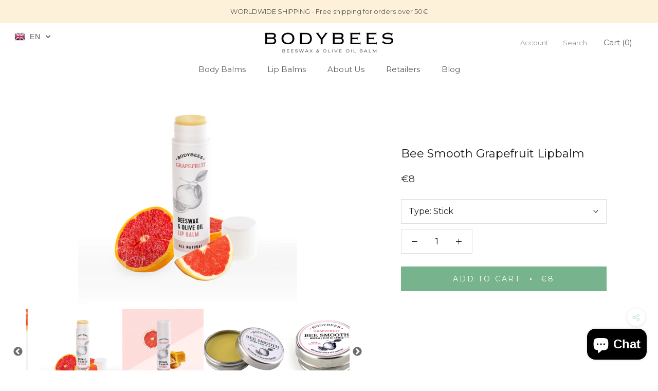

--- FILE ---
content_type: text/html; charset=utf-8
request_url: https://bodybees.com/products/bee-smooth-grapefruit
body_size: 71281
content:
<!doctype html>

<html class="no-js" lang="en">
  <head>

<style id='hs-critical-css'>@charset "UTF-8";@font-face{font-family:Arapey;font-style:normal;font-weight:400;src:url(https://fonts.gstatic.com/s/arapey/v16/-W__XJn-UDDA2RCKYNoY.ttf) format('truetype')}@font-face{font-family:Montserrat;font-style:normal;font-weight:400;src:url(https://fonts.gstatic.com/s/montserrat/v24/JTUHjIg1_i6t8kCHKm4532VJOt5-QNFgpCtr6Hw5aX8.ttf) format('truetype')}h1,h3,h4,p{margin-top:0;font-size:inherit;font-weight:inherit}@supports (--css:variables){.AspectRatio>img{position:absolute;top:0;left:0;height:100%;width:100%}}@font-face{font-family:stamped-font;font-display:swap;src:url(https://cdn1.stamped.io/fonts/stamped-font.eot?rkevfi);src:url(https://cdn1.stamped.io/fonts/stamped-font.eot?rkevfi#iefix) format('embedded-opentype'),url(https://cdn1.stamped.io/fonts/stamped-font.ttf?rkevfi) format('truetype'),url(https://cdn1.stamped.io/fonts/stamped-font.woff?rkevfi) format('woff'),url(https://cdn1.stamped.io/fonts/stamped-font.svg?rkevfi#stamped-font) format('svg');font-weight:400;font-style:normal}.hs-blur-up{-webkit-filter:blur(5px);filter:blur(5px)}*,:after,:before{-webkit-box-sizing:border-box!important;box-sizing:border-box!important;-webkit-font-smoothing:antialiased;-moz-osx-font-smoothing:grayscale}html{font-family:sans-serif;-webkit-text-size-adjust:100%;-moz-text-size-adjust:100%;-ms-text-size-adjust:100%;text-size-adjust:100%;-ms-overflow-style:-ms-autohiding-scrollbar}body{margin:0}aside,header,main,nav,section{display:block}:active{outline:0}a{color:inherit;background-color:transparent;text-decoration:none}strong{font-weight:700}h1,h2,h3,h4,p{margin-top:0;font-size:inherit;font-weight:inherit}h3:last-child,p:last-child{margin-bottom:0}img{max-width:100%;height:auto;border-style:none;vertical-align:top}svg:not(:root){overflow:hidden}ul{margin:0;padding:0;list-style-position:inside}button,input,select,textarea{color:inherit;font:inherit;margin:0}button,input[type=submit]{padding:0;overflow:visible;background:0 0;border:none;border-radius:0;-webkit-appearance:none}button,select{text-transform:none}button,input[type=submit]{-webkit-appearance:button}button::-moz-focus-inner,input::-moz-focus-inner{border:0;padding:0}input{line-height:normal;-webkit-appearance:none;border-radius:0}input[type=radio]{-webkit-box-sizing:border-box;box-sizing:border-box;padding:0}input[type=search]{-webkit-appearance:none;-webkit-box-sizing:content-box;box-sizing:content-box}input[type=search]::-webkit-search-cancel-button,input[type=search]::-webkit-search-decoration{-webkit-appearance:none}input::-webkit-input-placeholder,textarea::-webkit-input-placeholder{color:inherit}input:-ms-input-placeholder,textarea:-ms-input-placeholder{color:inherit}fieldset{border:1px solid silver;margin:0 2px;padding:6px 10px 12px}legend{border:0;padding:0}textarea{overflow:auto}@media screen and (max-width:640px){.hidden-phone{display:none!important}}@media screen and (max-width:1007px){.hidden-pocket{display:none!important}}@media screen and (min-width:1008px) and (max-width:1239px){.hidden-lap{display:none!important}}.js .no-js{display:none!important}[data-scrollable]{overflow:auto}.Container{margin:0 auto;padding:0 24px}@media screen and (min-width:641px){.hidden-tablet-and-up{display:none!important}.Container{padding:0 50px}}@media screen and (min-width:1240px){.hidden-desk{display:none!important}.Container{padding:0 80px}}html{font-size:16px}body{font-family:Montserrat,sans-serif;font-weight:400;font-style:normal;color:#1a1a1a;background:#fff;line-height:1.65}.Heading{font-family:Montserrat,sans-serif;font-weight:400;font-style:normal;color:#1a1a1a}.Text--subdued{color:#323232}.Icon-Wrapper--clickable{position:relative;background:0 0}.Icon-Wrapper--clickable:before{position:absolute;content:"";top:-8px;right:-12px;left:-12px;bottom:-8px;-webkit-transform:translateZ(0);transform:translateZ(0)}.Icon{display:inline-block;height:1em;width:1em;fill:currentColor;vertical-align:middle;stroke-width:1px;background:0 0}.u-visually-hidden{position:absolute!important;overflow:hidden;clip:rect(0 0 0 0);height:1px;width:1px;margin:-1px;padding:0;border:0}.u-h2{font-size:22px}.u-h3{font-size:20px}.u-h4{font-size:18px}.u-h5{font-size:16px}.u-h6{font-size:15px}.u-h7,.u-h8{font-size:13px}@media screen and (min-width:641px){.u-h2{font-size:22px}.u-h3{font-size:20px}.u-h4{font-size:19px}.u-h5{font-size:16px}.u-h6{font-size:15px}.u-h7,.u-h8{font-size:13px}}.Button{position:relative;display:inline-block;padding:14px 28px;line-height:normal;border:1px solid transparent;border-radius:0;text-transform:uppercase;font-size:14px;text-align:center;letter-spacing:.2em;font-family:Montserrat,sans-serif;font-weight:400;font-style:normal;background-color:transparent;z-index:1}.Button:before{position:absolute;content:"";display:block;left:0;top:0;right:0;bottom:0;width:100%;height:100%;-webkit-transform:scale(1,1);transform:scale(1);-webkit-transform-origin:left center;transform-origin:left center;z-index:-1}.Button--primary{color:#fff;border-color:#77b38d}.Button--primary:before{background-color:#77b38d}.Button--full{width:100%}.Button__SeparatorDot{display:inline-block;margin:0 18px;content:"";height:3px;width:3px;border-radius:100%;background:currentColor}.RoundButton{position:relative;width:45px;height:45px;border:none;border-radius:50%;background:#fff;color:#77b38d;text-align:center;z-index:1;-webkit-box-shadow:0 2px 10px rgba(54,54,54,.15);box-shadow:0 2px 10px #36363626;vertical-align:middle;line-height:0;-webkit-transform:scale(1.001);transform:scale(1.001);overflow:hidden}.RoundButton svg{height:15px;width:15px;fill:currentColor}.RoundButton--small{width:35px;height:35px}.RoundButton--small svg{height:14px;width:14px}.RoundButton--flat{-webkit-box-shadow:0 1px 5px rgba(54,54,54,.15);box-shadow:0 1px 5px #36363626;color:#77b38d80}.RoundButton__PrimaryState,.RoundButton__SecondaryState{display:block}.RoundButton__SecondaryState{position:absolute;left:50%;top:50%;width:100%;text-align:center;opacity:0;-webkit-transform:translate(-50%,100%);transform:translate(-50%,100%)}.Carousel:not(.flickity-enabled) .Carousel__Cell:not(.is-selected){display:none}.Carousel__Cell{display:block;width:100%}.Collapsible{border-top:1px solid #ddd;border-bottom:1px solid #ddd;overflow:hidden}.Collapsible+.Collapsible{border-top:none}.Collapsible__Button{display:block;position:relative;width:100%;padding:20px 0;text-align:left}.Collapsible__Plus{position:absolute;right:0;top:calc(50% - 5.5px);width:11px;height:11px}.Collapsible__Plus:after,.Collapsible__Plus:before{position:absolute;content:"";top:50%;left:50%;-webkit-transform:translate(-50%,-50%) rotate(-90deg);transform:translate(-50%,-50%) rotate(-90deg);background-color:currentColor}.Collapsible__Plus:before{width:11px;height:1px;opacity:1}.Collapsible__Plus:after{width:1px;height:11px}.Collapsible .Collapsible{margin-left:16px;border:none}.Collapsible .Collapsible .Collapsible__Button{padding:13px 0}.Collapsible__Inner{display:block;height:0;visibility:hidden}.Collapsible__Content{padding-bottom:18px}.Collapsible__Content:after,.Collapsible__Content:before,.Collapsible__Inner:after,.Collapsible__Inner:before{content:"";display:table;clear:both}.Drawer{position:fixed;top:0;left:0;visibility:hidden;width:calc(100vw - 65px);height:100vh;max-height:none;z-index:20;background:#fff;-webkit-box-shadow:none;box-shadow:none;-ms-touch-action:manipulation;touch-action:manipulation}.Drawer:before{position:absolute;content:"";width:100%;height:100%;-webkit-box-shadow:2px 0 10px rgba(54,54,54,.2),-2px 0 10px rgba(54,54,54,.2);box-shadow:2px 0 10px #36363633,-2px 0 10px #36363633;opacity:0}.Drawer--fromLeft{-webkit-transform:translateX(calc(-100vw + 65px));transform:translate(calc(-100vw + 65px))}.Drawer--fromRight{right:0;left:auto;-webkit-transform:translateX(calc(100vw - 65px));transform:translate(calc(100vw - 65px))}.Drawer__Container{width:100%}.Drawer--fromLeft .Drawer__Container{padding-left:18px;padding-right:24px}.Drawer--fromRight .Drawer__Container{padding-left:24px;padding-right:18px}.Drawer__Header{display:-webkit-box;display:-ms-flexbox;display:flex;-webkit-box-align:center;-ms-flex-align:center;align-items:center;position:relative;height:50px;max-height:60px;background:inherit;text-align:center;z-index:1}@supports (--css:variables){.Drawer__Header{height:var(--header-height)}}.Drawer__Close{position:absolute;margin-left:0;left:18px;top:calc(50% - 7px);line-height:0}.Drawer__Close svg{width:15px;height:15px;stroke-width:1.25px}.Drawer--fromRight .Drawer__Close{right:18px;left:auto}.Drawer__Header--bordered{-webkit-box-shadow:0 -1px #ddd inset;box-shadow:0 -1px #ddd inset}.Drawer__Content{position:relative;display:-webkit-box;display:-ms-flexbox;display:flex;-webkit-box-orient:vertical;-webkit-box-direction:normal;-ms-flex-direction:column;flex-direction:column;overflow:hidden;height:calc(100% - 60px);max-height:calc(100% - 50px)}@supports (--css:variables){.Drawer__Content{height:calc(100% - var(--header-height));max-height:calc(100% - var(--header-height))}}@supports (width:max(100%)){.Drawer__Content{height:max(100% - var(--header-height),100% - 60px);max-height:max(100% - var(--header-height),100% - 60px)}}.Drawer__Main{-webkit-box-flex:1;-ms-flex:1 1 auto;flex:1 1 auto}.Drawer__Footer{-webkit-box-flex:0;-ms-flex:none;flex:none;-webkit-box-shadow:0 -1px #ddd;box-shadow:0 -1px #ddd}@media screen and (min-width:641px){.Drawer{width:400px;-webkit-transform:translateX(-100%);transform:translate(-100%)}.Drawer--small{width:340px}.Drawer--fromRight{-webkit-transform:translateX(100%);transform:translate(100%)}.Drawer__Header{max-height:80px;min-height:60px}.Drawer__Content{min-height:calc(100% - 80px);max-height:calc(100% - 80px)}.Drawer--fromLeft .Drawer__Container,.Drawer--fromRight .Drawer__Container{padding-left:30px;padding-right:30px}.Drawer__Close{left:30px}.Drawer--fromRight .Drawer__Close{right:30px;left:auto}.Drawer__Close svg{stroke-width:1.5px}}[data-drawer-animated-left]{opacity:0}[data-drawer-animated-left]{-webkit-transform:translateX(-65px);transform:translate(-65px)}[data-drawer-animated-bottom]{opacity:0;-webkit-transform:translateY(45px);transform:translateY(45px)}select::-ms-expand{display:none}.Select{position:relative;color:currentColor;line-height:1;vertical-align:middle}.Select svg{position:absolute;line-height:normal;vertical-align:baseline;fill:currentColor}.Select select{-webkit-appearance:none;-moz-appearance:none;display:inline-block;color:inherit;border-radius:0;line-height:normal}.Select option{background:#fff;color:#000}.Select--primary:after{content:"";position:absolute;right:1px;top:1px;height:calc(100% - 2px);width:55px;background:-webkit-gradient(linear,left top,right top,from(rgba(255,255,255,0)),color-stop(20%,rgba(255,255,255,.7)),color-stop(40%,#fff));background:linear-gradient(to right,rgba(255,255,255,0),rgba(255,255,255,.7) 20%,#fff 40%)}.Select--primary select{width:100%;height:45px;padding-left:14px;padding-right:28px;border:1px solid #ddd;background:#fff}.Select--primary svg{top:calc(50% - 5px);right:15px;width:10px;height:10px;z-index:1}.HorizontalList{list-style:none;margin:-6px -8px}.HorizontalList__Item{display:inline-block;margin:6px 8px}.HorizontalList__Item>.Link{display:inline-block}.HorizontalList--spacingLoose{margin-left:-14px;margin-right:-14px}.HorizontalList--spacingLoose .HorizontalList__Item{margin-right:14px;margin-left:14px}.HorizontalList--spacingExtraLoose{margin-left:-17px;margin-right:-17px}.HorizontalList--spacingExtraLoose .HorizontalList__Item{margin-right:17px;margin-left:17px}.HorizontalList--spacingFill{display:-webkit-box;display:-ms-flexbox;display:flex;-ms-flex-pack:distribute;justify-content:space-around;-webkit-box-pack:space-evenly;-ms-flex-pack:space-evenly;justify-content:space-evenly}.HorizontalList--spacingFill .HorizontalList__Item{margin-left:0;margin-right:0}@media screen and (min-width:1240px){.HorizontalList--spacingExtraLoose{margin-left:-21px;margin-right:-21px}.HorizontalList--spacingExtraLoose .HorizontalList__Item{margin-right:21px;margin-left:21px}}.Image--fadeIn{opacity:0}.Image__Loader{position:absolute;display:block;height:2px;width:50px;left:0;bottom:0;right:0;top:0;opacity:0;visibility:hidden;margin:auto;background-color:#ddd;z-index:-1;overflow:hidden}.Image__Loader:after{position:absolute;content:"";bottom:0;right:0;top:0;height:100%;width:200%;background-color:#1a1a1a}.AspectRatio{position:relative;margin-left:auto;margin-right:auto}.AspectRatio:before{content:"";display:block}.AspectRatio>img{max-height:100%;max-width:100%}@supports (--css:variables){.AspectRatio:before{padding-bottom:calc(100% / (var(--aspect-ratio)))}.AspectRatio>img{position:absolute;top:0;left:0;height:100%;width:100%}}.AspectRatio--square:before{padding-bottom:100%}.AspectRatio--square>img{position:absolute;width:auto;height:auto;left:50%;top:50%;-webkit-transform:translate(-50%,-50%);transform:translate(-50%,-50%);-webkit-backface-visibility:hidden;backface-visibility:hidden}.Image--lazyLoad[data-sizes=auto]{width:100%}.Linklist{list-style:none;padding:0}.Linklist__Item{position:relative;display:block;margin-bottom:12px;width:100%;line-height:1.5;text-align:left}.Linklist__Item:last-child{margin-bottom:0!important}.Linklist__Item:before{position:absolute;content:"";display:inline-block;width:6px;height:6px;top:calc(50% - 3px);left:0;border-radius:100%;background:#1a1a1a;opacity:0}.Linklist__Item>.Link{display:block;width:100%;text-align:inherit}.Linklist--spacingLoose .Linklist__Item{margin-bottom:18px}.LoadingBar{position:fixed;top:0;left:0;height:2px;width:0;opacity:0;background:#1a1a1a;z-index:50}.QuantitySelector{display:-webkit-inline-box;display:-ms-inline-flexbox;display:inline-flex;-webkit-box-align:center;-ms-flex-align:center;align-items:center;border:1px solid #ddd;white-space:nowrap}.QuantitySelector svg{width:10px;height:10px;stroke-width:1.5px;vertical-align:-1px}.QuantitySelector__Button{display:inline-block;padding:5px 9px}.QuantitySelector__CurrentQuantity{display:inline-block;width:20px;padding:0;font-size:12px;text-align:center;letter-spacing:normal;background:0 0;border:none}.QuantitySelector--large .QuantitySelector__CurrentQuantity{width:35px;font-size:16px}.QuantitySelector--large .QuantitySelector__Button{padding:10px 20px}.QuantitySelector--large svg{width:11px;height:11px}@media screen and (min-width:641px){.LoadingBar{height:3px}.QuantitySelector__Button{padding:7px 14px 8px}.QuantitySelector__CurrentQuantity{font-size:14px}}.Price{display:inline-block}.AnnouncementBar{position:relative;text-align:center;font-size:12px;z-index:1}.AnnouncementBar__Wrapper{padding:12px 15px}.AnnouncementBar__Content{color:inherit;margin:0}.Modal{position:fixed;display:-webkit-box;display:-ms-flexbox;display:flex;-webkit-box-orient:vertical;-webkit-box-direction:normal;-ms-flex-direction:column;flex-direction:column;visibility:hidden;top:50%;left:50%;width:480px;max-width:calc(100vw - 40px);max-height:calc(100vh - 40px);padding:15px 20px 20px;z-index:20;opacity:0;overflow:auto;-webkit-overflow-scrolling:touch;background:#fff;-webkit-transform:translate(-50%,-50%);transform:translate(-50%,-50%)}@supports (--css:variables){.Modal{max-height:calc(var(--window-height) - 40px)}}.Modal--fullScreen{max-width:none;max-height:none;width:100%;height:100%;top:0;left:0;bottom:0;right:0;-webkit-transform:none;transform:none}.Modal .Heading:not(.Link){color:inherit}@media screen and (min-width:1008px){.Modal{-webkit-box-orient:vertical;-webkit-box-direction:normal;-ms-flex-direction:column;flex-direction:column}}.PageOverlay{position:fixed;top:0;left:0;height:100vh;width:100vw;z-index:10;visibility:hidden;opacity:0;background:#363636}.PageLayout__Section:first-child{margin-bottom:60px}@media screen and (min-width:641px){.AnnouncementBar{font-size:13px}.Modal:not(.Modal--pageContent){padding:35px 40px 40px}.PageLayout{display:-webkit-box;display:-ms-flexbox;display:flex;-ms-flex-wrap:nowrap;flex-wrap:nowrap}.PageLayout__Section{-webkit-box-flex:1;-ms-flex:1 0 0px;flex:1 0 0}.PageLayout__Section:first-child{margin-bottom:0}.PageLayout__Section--secondary{-webkit-box-flex:1;-ms-flex:1 1 200px;flex:1 1 200px;max-width:200px}.PageLayout__Section+.PageLayout__Section{margin-left:50px}}@media screen and (min-width:641px) and (max-width:1007px){.PageLayout--breakLap{display:block}.PageLayout--breakLap .PageLayout__Section:first-child{margin-bottom:60px}.PageLayout--breakLap .PageLayout__Section+.PageLayout__Section{margin-left:0;width:100%}}@media screen and (min-width:1008px){.PageLayout__Section--secondary{-ms-flex-preferred-size:235px;flex-basis:235px;max-width:235px}}@media screen and (min-width:1240px){.PageLayout__Section+.PageLayout__Section{margin-left:80px}.PageLayout__Section--secondary{-ms-flex-preferred-size:290px;flex-basis:290px;max-width:290px}}.Popover{position:fixed;width:100%;bottom:0;left:0;background:#fff;z-index:10;-webkit-box-shadow:0 -2px 10px rgba(54,54,54,.2);box-shadow:0 -2px 10px #36363633;-ms-touch-action:manipulation;touch-action:manipulation;-webkit-transform:translateY(100%);transform:translateY(100%);visibility:hidden}.Popover__Header{position:relative;padding:13px 20px;border-bottom:1px solid rgba(221,221,221,.4);text-align:center}.Popover__Close{position:absolute;left:20px;top:calc(50% - 7px);line-height:0}.Popover__Close svg{stroke-width:1.1px}.Popover__ValueList{list-style:none;max-height:385px;padding:18px 0;overflow:auto;-webkit-overflow-scrolling:touch}.Popover__Value{display:block;padding:12px 20px;width:100%;color:#323232;text-align:center}.Popover__Value.is-selected{color:#1a1a1a}@media screen and (min-width:1008px){.Popover{-webkit-transform:none;transform:none;width:auto;bottom:auto;left:auto;opacity:0}.Popover:before{content:"";position:absolute;right:40px;width:10px;height:10px;border-style:solid}.Popover--withMinWidth{min-width:375px}.Popover__Header{display:none}.Popover__Value{padding-left:50px;padding-right:50px;text-align:right}.Popover--withMinWidth .Popover__Value{text-align:center}}.Rte p:not(:last-child){margin-bottom:1.6em}.shopify-section--hidden{display:none}.shopify-section--bordered+.shopify-section--bordered{border-top:1px solid #ddd}.Section--spacingNormal{margin:50px 0}.shopify-section--bordered>.Section--spacingNormal{padding:50px 0;margin-top:0;margin-bottom:0}.SectionHeader--center{text-align:center}.SectionHeader__Heading.SectionHeader__Heading{margin-top:-.325em}@media screen and (min-width:1008px){.Section--spacingNormal{margin:80px 0}.shopify-section--bordered>.Section--spacingNormal{padding:80px 0}}@-webkit-keyframes cartEmptyOpening{0%{-webkit-transform:translate(-50%,calc(-50% + 35px));transform:translate(-50%,calc(-50% + 35px));opacity:0}to{-webkit-transform:translate(-50%,-50%);transform:translate(-50%,-50%);opacity:1}}@keyframes cartEmptyOpening{0%{-webkit-transform:translate(-50%,calc(-50% + 35px));transform:translate(-50%,calc(-50% + 35px));opacity:0}to{-webkit-transform:translate(-50%,-50%);transform:translate(-50%,-50%);opacity:1}}.Cart__ShippingNotice{position:-webkit-sticky;position:sticky;top:0;margin-bottom:0;padding-top:9px;padding-bottom:9px;font-size:13px;border-bottom:1px solid #ddd;line-height:normal;z-index:1;background:#fff}.Cart__Empty{position:absolute;width:100%;top:50%;left:50%;-webkit-transform:translate(-50%,-50%);transform:translate(-50%,-50%);text-align:center;-webkit-animation:.8s cubic-bezier(.215,.61,.355,1) cartEmptyOpening;animation:.8s cubic-bezier(.215,.61,.355,1) cartEmptyOpening}@media screen and (min-width:641px){.Cart__ShippingNotice{font-size:15px}}.ProductItem{text-align:center;white-space:normal}.ProductItem__Wrapper{position:relative}.ProductItem__ImageWrapper{display:block}.ProductItem__Image--alternate{position:absolute;top:0;left:0;opacity:0!important;-o-object-fit:cover;object-fit:cover;-o-object-position:center;object-position:center}.ProductItem__Info{margin-top:20px;font-size:14px}.ProductItem__Title{display:block;margin-bottom:4px}@media (-moz-touch-enabled:1),(hover:none){.ProductItem__Image--alternate{display:none}}.ProductList--carousel .Carousel__Cell{width:62%;padding:0 12px;vertical-align:top}@media screen and (max-width:1007px){.ProductList--carousel .Carousel__Cell{display:inline-block!important}.ProductList--carousel .Carousel__Cell:first-child{margin-left:19%}.ProductList--carousel .Carousel__Cell:last-child{margin-right:19%}}@media screen and (min-width:641px) and (max-width:1007px){.ProductList--carousel .Carousel__Cell{width:48%;padding:0 15px}.ProductList--carousel .Carousel__Cell:first-child{margin-left:26%}.ProductList--carousel .Carousel__Cell:last-child{margin-right:26%}}@media screen and (min-width:1008px){.ProductList--carousel .Carousel__Cell{width:33.3333%;left:0;padding:0 20px;margin-left:0}}@media screen and (min-width:1240px){.ProductList--carousel .Carousel__Cell{width:25%}}.shopify-section--header{position:relative;width:100%;top:0;left:0;z-index:5}.Header .Heading,.Header .Link--secondary{color:#5c5c5c}.Header .Link--primary,.Header .Text--subdued{color:#939393}.Header{background:#fff;color:#5c5c5c;-webkit-box-shadow:0 -1px #e7e7e7 inset;box-shadow:0 -1px #e7e7e7 inset}.Header__Wrapper{display:-webkit-box;display:-ms-flexbox;display:flex;-webkit-box-align:center;-ms-flex-align:center;align-items:center;-webkit-box-pack:justify;-ms-flex-pack:justify;justify-content:space-between;padding:15px 18px}.Header__Logo{position:relative;margin-bottom:0}.Header__LogoImage,.Header__LogoLink{display:block}.Header__LogoImage{max-width:90px;margin:0 auto}.Header__Icon{display:block;line-height:1}.Header__Icon .Icon--nav{height:14px;width:20px}.Header__Icon .Icon--cart{width:17px;height:20px}.Header__Icon .Icon--cart,.Header__Icon .Icon--cart-desktop{position:relative;top:-1px}.Header__CartDot{position:absolute;top:2px;right:-6px;width:8px;height:8px;border-radius:100%;background-color:#5c5c5c;-webkit-box-shadow:0 0 0 2px #fff;box-shadow:0 0 0 2px #fff;-webkit-transform:scale(0);transform:scale(0)}@media screen and (min-width:641px){.ProductItem__Info{font-size:15px}.Header__Wrapper{padding:18px 30px}.Header__LogoImage{max-width:100%}.Header__Icon .Icon--nav-desktop{height:17px;width:24px}.Header__Icon .Icon--cart-desktop{height:23px;width:19px}}@media screen and (min-width:1240px){.js .Header__Wrapper{opacity:0}.Header:not(.Header--sidebar) .Header__Wrapper{padding:18px 50px}.Header__CurrencySelector{display:inline-block}.Header:not(.Header--sidebar) .Header__FlexItem--fill{-webkit-box-flex:1;-ms-flex:1 0 0px;flex:1 0 0}.Header__FlexItem:last-child{text-align:right}.Header--center .Header__Wrapper.Header__Wrapper{padding-bottom:24px}.Header--center .Header__MainNav{position:absolute;bottom:0;left:0;padding-bottom:18px;width:100%;text-align:center}.Header--center .Header__MainNav .HorizontalList{margin-left:0;margin-right:0}.Header--center .Header__FlexItem{margin-bottom:40px}.Header--center .Header__FlexItem:last-child .Header__CurrencySelector{display:none}.Header--initialized .Header__Wrapper{opacity:1}}.Header__LinkSpacer{position:absolute;display:block;bottom:0;color:transparent}.Header__LinkSpacer:after{position:absolute;content:"";bottom:0;left:0;width:100%;opacity:0;-webkit-transform:scale(0,1);transform:scaleX(0);-webkit-transform-origin:left center;transform-origin:left center;border-bottom:2px solid #5c5c5c}.DropdownMenu{position:absolute;visibility:hidden;opacity:0;top:100%;padding:25px 0;min-width:200px;max-width:270px;width:-webkit-max-content;width:-moz-max-content;width:max-content;text-align:left;background:#fff;border:1px solid #e7e7e7;border-top:none}.DropdownMenu:before{content:"";position:absolute;bottom:100%;left:0;background:#5c5c5c;width:100%;height:2px;-webkit-transform:scale(0,1);transform:scaleX(0);-webkit-transform-origin:left center;transform-origin:left center}.DropdownMenu .Link{padding-left:25px;padding-right:40px}.Product{position:relative;margin:0 auto 50px}@media screen and (min-width:641px){.Product{margin-bottom:80px}.Product__Info .Container{padding-left:0;padding-right:0}}@media screen and (min-width:1008px){.Product__Wrapper{max-width:calc(100% - 525px);margin-left:0}}@media screen and (min-width:1240px){.Product__Wrapper{max-width:calc(100% - 550px)}.Product--medium{max-width:1300px}}.Product__Info{max-width:500px;margin:0 auto}@media screen and (min-width:1008px){.Product__InfoWrapper{position:absolute;right:0;top:0;height:100%}.Product__Info{position:-webkit-sticky;position:sticky;top:80px;right:0;width:375px;margin:0 100px -40px 50px;padding-top:65px;padding-bottom:40px}@supports (--css:variables){.Product__Info{top:var(--header-height)}}}@media screen and (min-width:1240px){.Product__Info{width:400px}}.Product__ActionList{position:absolute;top:30px;right:25px;z-index:1;visibility:visible;opacity:1}.Product__ActionItem{display:block;position:relative}.Product__ShareList{display:block;position:absolute;visibility:hidden;top:100%;right:0;color:#1a1a1a}.Product__ActionItem .Icon--share{margin-left:-1px}.Product__ShareItem{display:block;margin:15px 0 15px auto;padding:7px 15px 7px 17px;width:-webkit-fit-content;width:-moz-fit-content;width:fit-content;background:#fff;border-radius:25px;font-size:15px;white-space:nowrap;opacity:0;-webkit-box-shadow:0 2px 10px rgba(54,54,54,.15);box-shadow:0 2px 10px #36363626}.Product__ShareItem svg{margin-right:12px;font-size:16px;vertical-align:sub;-webkit-transform:translateZ(0);transform:translateZ(0)}.ProductMeta{text-align:center}.ProductMeta__Title{margin-bottom:0}.ProductMeta__PriceList{margin-top:15px}.ProductMeta__Description{margin:24px 0;padding-top:24px;border-top:1px solid #ddd;text-align:left}@media screen and (min-width:1008px){.Product__ActionList{position:-webkit-sticky;position:sticky;float:right;top:calc(100vh - var(--header-height))}.Product__ShareList{top:auto;bottom:100%}.ProductMeta{text-align:left}}.ProductForm{margin-top:24px}.ProductForm__Variants{margin-bottom:25px}.ProductForm__Option{position:relative;margin-bottom:10px}.ProductForm__Item{position:relative;width:100%;text-align:left;padding:10px 28px 10px 14px;border:1px solid #ddd}.ProductForm__Item .Icon--select-arrow{position:absolute;top:calc(50% - 5px);right:15px;width:10px;height:10px}.ProductForm__SelectedValue{display:inline-block;white-space:nowrap;text-overflow:ellipsis;overflow:hidden;max-width:220px;vertical-align:top}.ProductForm__AddToCart{display:-webkit-box;display:-ms-flexbox;display:flex;-webkit-box-align:center;-ms-flex-align:center;align-items:center;-webkit-box-pack:center;-ms-flex-pack:center;justify-content:center}.Search{display:block;padding:30px 24px}.Search__SearchBar{display:-webkit-box;display:-ms-flexbox;display:flex;-webkit-box-align:center;-ms-flex-align:center;align-items:center}.Search__Form{-webkit-box-flex:1;-ms-flex:1 0 auto;flex:1 0 auto}.Search__Input{background:0 0;width:100%;border:none;font-size:17px;vertical-align:middle}.Search__Input::-webkit-input-placeholder{color:#323232}.Search__Input:-ms-input-placeholder{color:#323232}.Search__Input::-ms-clear{display:none}.Search__Close{color:#323232;font-size:17px;line-height:1}.Search__Results{margin-top:50px}@media screen and (min-width:641px){.Search{padding:40px 50px}.Search__Input{font-size:20px}.Search__Close{font-size:18px}.Search__Close svg{stroke-width:1.25px}.Search__Results{margin-top:75px}}.SidebarMenu{height:100%;background:#fff;color:#5c5c5c}.SidebarMenu .Heading{color:#5c5c5c}.SidebarMenu .Text--subdued{color:#5c5c5c80}.SidebarMenu .Collapsible,.SidebarMenu .Linklist{border-color:#5c5c5c40}.SidebarMenu__Nav .Collapsible:first-child{border-top:none}.SidebarMenu .Drawer__Main:after{display:block;content:"";height:35px}.SidebarMenu__Nav--secondary{margin-top:28px}.SidebarMenu .Drawer__Footer{display:-webkit-box;display:-ms-flexbox;display:flex;-webkit-box-align:center;-ms-flex-align:center;align-items:center;-webkit-box-pack:center;-ms-flex-pack:center;justify-content:center;width:100%;min-height:48px;-webkit-box-shadow:0 1px rgba(92,92,92,.25) inset;box-shadow:0 1px #5c5c5c40 inset;color:#5c5c5c80}.SidebarMenu__CurrencySelector,.SidebarMenu__Social{-webkit-box-flex:1;-ms-flex:1 0 auto;flex:1 0 auto;margin:0;padding:6px 0}.SidebarMenu__CurrencySelector{width:120px;-webkit-box-flex:0;-ms-flex:none;flex:none;text-align:center;font-size:13px}@supports (display:grid){.SidebarMenu__Social{display:grid;grid-template-columns:repeat(auto-fit,34px);-webkit-box-pack:space-evenly;-ms-flex-pack:space-evenly;justify-content:space-evenly;text-align:center}}.SidebarMenu__CurrencySelector+.SidebarMenu__Social{border-left:1px solid rgba(92,92,92,.25)}.SidebarMenu .Drawer__Content:before,.SidebarMenu .Drawer__Footer:before{position:absolute;content:"";width:100%;z-index:1}.SidebarMenu .Drawer__Content:before{top:0;height:25px;background-image:-webkit-gradient(linear,left top,left bottom,from(white),color-stop(40%,rgba(255,255,255,.6)),to(rgba(255,255,255,0)));background-image:linear-gradient(white,rgba(255,255,255,.6) 40%,rgba(255,255,255,0))}.SidebarMenu .Drawer__Footer:before{bottom:100%;height:30px;background-image:-webkit-gradient(linear,left top,left bottom,from(rgba(255,255,255,0)),color-stop(40%,rgba(255,255,255,.6)),to(white));background-image:linear-gradient(rgba(255,255,255,0),rgba(255,255,255,.6) 40%,#fff)}@media screen and (min-width:1008px){.SidebarMenu .Drawer__Content:before{height:40px}.SidebarMenu .Drawer__Main{padding-top:26px}.SidebarMenu .Drawer__Main:after{height:60px}.SidebarMenu .Drawer__Footer:before{height:70px}}body,html{overflow-x:hidden}.Header__SecondaryNav #currency-selector{display:none!important}.AnnouncementBar{z-index:19}.kontrols{display:flex;position:absolute;top:3px;right:0;z-index:2;justify-content:center;align-items:center}@media (max-width:797px){.kontrols{position:static!important;padding-bottom:12px}}@media screen and (max-width:640px){.AnnouncementBar__Wrapper{padding:12px 55px}}.Header{box-shadow:none}@media screen and (max-width:768px){.ProductItem{padding:10px}.Product__InfoWrapper .ProductMeta .ProductMeta__PriceList{margin-top:0}.Product__InfoWrapper .ProductMeta .ProductMeta__PriceList .Price{font-size:14px}.Product__InfoWrapper .ProductMeta .ProductMeta__Title{font-size:16px}.Product__InfoWrapper .ProductForm{margin-top:10px}.Product__InfoWrapper .ProductForm .ProductForm__Variants{display:flex;margin-bottom:10px}.Product__InfoWrapper .ProductForm .ProductForm__Variants .ProductForm__Option{margin-right:5px;width:50%;margin-bottom:0}.Product__InfoWrapper .ProductForm .ProductForm__Variants .ProductForm__Option .ProductForm__Item{font-size:13px}.Product__InfoWrapper .ProductForm .ProductForm__Variants .ProductForm__QuantitySelector{width:50%}.Product__InfoWrapper .ProductForm .ProductForm__Variants .ProductForm__QuantitySelector .QuantitySelector{display:grid;grid-template-columns:1fr 2fr 1fr}.Product__InfoWrapper .ProductForm .ProductForm__Variants .ProductForm__QuantitySelector .QuantitySelector__Button,.Product__InfoWrapper .ProductForm .ProductForm__Variants .ProductForm__QuantitySelector .QuantitySelector__CurrentQuantity{font-size:13px;text-align:center;width:100%}.Product__InfoWrapper .ProductForm .ProductForm__AddToCart{position:fixed;bottom:0;left:0;width:100%;z-index:1;min-height:70px}}.Product__InfoWrapper .ProductForm .ProductForm__AddToCart{display:flex!important;visibility:visible!important}#sidebar-cart .Drawer__Header{box-shadow:none}#sidebar-cart .Cart__ShippingNotice{color:#1d1d1d;background:#fcfaf5;text-align:center;font-style:italic;font-size:12px;border:none;padding:15px 0}#shopify-section-1576126935717 .collection-grid .a{grid-area:a;background-image:url(https://cdn.shopify.com/s/files/1/0099/0468/5120/files/grid1.jpg?v=1576126784);background-size:cover;background-position:center center;position:relative}#shopify-section-1576126935717 .collection-grid .b{grid-area:b;background-image:url(https://cdn.shopify.com/s/files/1/0099/0468/5120/files/grid2.jpg?v=1576126784);background-size:cover;background-position:center center;position:relative}#shopify-section-1576126935717 .collection-grid .c{grid-area:c;background-image:url(https://cdn.shopify.com/s/files/1/0099/0468/5120/files/grid3.jpg?v=1576126785);background-size:cover;background-position:center center;position:relative}#shopify-section-natures-way-dutch .Container .columns,#shopify-section-natures-way-german .Container .columns,#shopify-section-natures-way-swedish .Container .columns{max-width:1300px;margin:0 auto;display:flex}#shopify-section-natures-way-dutch .Container .columns .left,#shopify-section-natures-way-dutch .Container .columns .right,#shopify-section-natures-way-german .Container .columns .left,#shopify-section-natures-way-german .Container .columns .right,#shopify-section-natures-way-swedish .Container .columns .left,#shopify-section-natures-way-swedish .Container .columns .right{width:50%}#shopify-section-natures-way-dutch .Container .columns .left,#shopify-section-natures-way-german .Container .columns .left,#shopify-section-natures-way-swedish .Container .columns .left{padding-right:40px}#shopify-section-natures-way-dutch .Container .columns .left h3,#shopify-section-natures-way-german .Container .columns .left h3,#shopify-section-natures-way-swedish .Container .columns .left h3{font-family:Arapey,serif;font-size:40px;margin-top:40px;margin-bottom:15px;line-height:1.2em}@media screen and (max-width:1199px){#shopify-section-natures-way-dutch .Container .columns .left h3,#shopify-section-natures-way-german .Container .columns .left h3,#shopify-section-natures-way-swedish .Container .columns .left h3{font-size:32px}}#shopify-section-natures-way-dutch .Container .columns .left p,#shopify-section-natures-way-german .Container .columns .left p,#shopify-section-natures-way-swedish .Container .columns .left p{font-size:20px;max-width:450px;line-height:1.8em;margin-bottom:60px}#shopify-section-natures-way-dutch .Container .columns .right img,#shopify-section-natures-way-german .Container .columns .right img,#shopify-section-natures-way-swedish .Container .columns .right img{margin-top:-30px;margin-bottom:-90px}@media screen and (max-width:991px){#shopify-section-natures-way-dutch .Container .columns,#shopify-section-natures-way-german .Container .columns,#shopify-section-natures-way-swedish .Container .columns{flex-direction:column-reverse}#shopify-section-natures-way-dutch .Container .columns .left,#shopify-section-natures-way-dutch .Container .columns .right,#shopify-section-natures-way-german .Container .columns .left,#shopify-section-natures-way-german .Container .columns .right,#shopify-section-natures-way-swedish .Container .columns .left,#shopify-section-natures-way-swedish .Container .columns .right{width:100%}#shopify-section-natures-way-dutch .Container .columns .left,#shopify-section-natures-way-german .Container .columns .left,#shopify-section-natures-way-swedish .Container .columns .left{padding-right:0}#shopify-section-natures-way-dutch .Container .columns .left p,#shopify-section-natures-way-german .Container .columns .left p,#shopify-section-natures-way-swedish .Container .columns .left p{max-width:none}#shopify-section-natures-way-dutch .Container .columns .right,#shopify-section-natures-way-german .Container .columns .right,#shopify-section-natures-way-swedish .Container .columns .right{text-align:center}#shopify-section-natures-way-dutch .Container .columns .right img,#shopify-section-natures-way-german .Container .columns .right img,#shopify-section-natures-way-swedish .Container .columns .right img{margin-bottom:0;width:400px;max-width:100%}}#shopify-section-ingredients-dutch,#shopify-section-ingredients-german,#shopify-section-ingredients-swedish{margin-top:90px;margin-bottom:60px}#shopify-section-ingredients-dutch .Container .wrap,#shopify-section-ingredients-german .Container .wrap,#shopify-section-ingredients-swedish .Container .wrap{max-width:1300px;margin:0 auto}#shopify-section-ingredients-dutch .Container .wrap>h3,#shopify-section-ingredients-german .Container .wrap>h3,#shopify-section-ingredients-swedish .Container .wrap>h3{font-family:Arapey,serif;font-size:40px;margin-top:40px;margin-bottom:15px}@media screen and (max-width:1199px){#shopify-section-natures-way-dutch .Container .columns .left p,#shopify-section-natures-way-german .Container .columns .left p,#shopify-section-natures-way-swedish .Container .columns .left p{font-size:17px}#shopify-section-ingredients-dutch,#shopify-section-ingredients-german,#shopify-section-ingredients-swedish{margin-top:45px}#shopify-section-ingredients-dutch .Container .wrap>h3,#shopify-section-ingredients-german .Container .wrap>h3,#shopify-section-ingredients-swedish .Container .wrap>h3{font-size:32px}}#shopify-section-ingredients-dutch .Container .wrap>p,#shopify-section-ingredients-german .Container .wrap>p,#shopify-section-ingredients-swedish .Container .wrap>p{font-size:20px;line-height:1.8em}#shopify-section-ingredients-dutch .Container .wrap .ingredients-list,#shopify-section-ingredients-german .Container .wrap .ingredients-list,#shopify-section-ingredients-swedish .Container .wrap .ingredients-list{display:flex;margin-top:90px}#shopify-section-ingredients-dutch .Container .wrap .ingredients-list .ingredient,#shopify-section-ingredients-german .Container .wrap .ingredients-list .ingredient,#shopify-section-ingredients-swedish .Container .wrap .ingredients-list .ingredient{width:25%;text-align:center;margin-right:50px}@media screen and (max-width:1199px){#shopify-section-ingredients-dutch .Container .wrap>p,#shopify-section-ingredients-german .Container .wrap>p,#shopify-section-ingredients-swedish .Container .wrap>p{font-size:17px}#shopify-section-ingredients-dutch .Container .wrap .ingredients-list,#shopify-section-ingredients-german .Container .wrap .ingredients-list,#shopify-section-ingredients-swedish .Container .wrap .ingredients-list{margin-top:60px;flex-wrap:wrap}#shopify-section-ingredients-dutch .Container .wrap .ingredients-list .ingredient,#shopify-section-ingredients-german .Container .wrap .ingredients-list .ingredient,#shopify-section-ingredients-swedish .Container .wrap .ingredients-list .ingredient{width:47%;margin-right:30px;margin-bottom:30px}#shopify-section-ingredients-dutch .Container .wrap .ingredients-list .ingredient:nth-child(even),#shopify-section-ingredients-german .Container .wrap .ingredients-list .ingredient:nth-child(even),#shopify-section-ingredients-swedish .Container .wrap .ingredients-list .ingredient:nth-child(even){margin-right:0}#shopify-section-ingredients-dutch .Container .wrap .ingredients-list .ingredient .content,#shopify-section-ingredients-german .Container .wrap .ingredients-list .ingredient .content,#shopify-section-ingredients-swedish .Container .wrap .ingredients-list .ingredient .content{min-height:250px}}#shopify-section-ingredients-dutch .Container .wrap .ingredients-list .ingredient:last-child,#shopify-section-ingredients-german .Container .wrap .ingredients-list .ingredient:last-child,#shopify-section-ingredients-swedish .Container .wrap .ingredients-list .ingredient:last-child{margin-right:0}#shopify-section-ingredients-dutch .Container .wrap .ingredients-list .ingredient h4,#shopify-section-ingredients-german .Container .wrap .ingredients-list .ingredient h4,#shopify-section-ingredients-swedish .Container .wrap .ingredients-list .ingredient h4{font-size:32px;font-family:Arapey,serif;margin-bottom:15px}#shopify-section-ingredients-dutch .Container .wrap .ingredients-list .ingredient .pic,#shopify-section-ingredients-german .Container .wrap .ingredients-list .ingredient .pic,#shopify-section-ingredients-swedish .Container .wrap .ingredients-list .ingredient .pic{height:120px;display:flex;flex-direction:column;align-items:center;align-content:center;text-align:center;justify-content:center}#shopify-section-ingredients-dutch .Container .wrap .ingredients-list .ingredient .pic img,#shopify-section-ingredients-german .Container .wrap .ingredients-list .ingredient .pic img,#shopify-section-ingredients-swedish .Container .wrap .ingredients-list .ingredient .pic img{max-height:120px;margin-bottom:-50px;display:inline-block}#shopify-section-ingredients-dutch .Container .wrap .ingredients-list .ingredient .content,#shopify-section-ingredients-german .Container .wrap .ingredients-list .ingredient .content,#shopify-section-ingredients-swedish .Container .wrap .ingredients-list .ingredient .content{background:#fef6e5;padding:50px 30px 15px;min-height:250px}#shopify-section-ingredients-dutch .Container .wrap .ingredients-list .ingredient .content p,#shopify-section-ingredients-german .Container .wrap .ingredients-list .ingredient .content p,#shopify-section-ingredients-swedish .Container .wrap .ingredients-list .ingredient .content p{font-size:15px}#shopify-section-results,#shopify-section-results-dutch,#shopify-section-results-german,#shopify-section-results-swedish{margin-top:90px;margin-bottom:60px;text-align:center;background:#fef6e5;padding:45px 0}#shopify-section-results .Container .wrap,#shopify-section-results-dutch .Container .wrap,#shopify-section-results-german .Container .wrap,#shopify-section-results-swedish .Container .wrap{max-width:1300px;margin:0 auto}#shopify-section-results .Container .wrap>h3,#shopify-section-results-dutch .Container .wrap>h3,#shopify-section-results-german .Container .wrap>h3,#shopify-section-results-swedish .Container .wrap>h3{font-family:Arapey,serif;font-size:40px;margin-bottom:15px}@media screen and (max-width:1199px){#shopify-section-results,#shopify-section-results-dutch,#shopify-section-results-german,#shopify-section-results-swedish{margin-top:45px;padding:30px 0}#shopify-section-results .Container .wrap>h3,#shopify-section-results-dutch .Container .wrap>h3,#shopify-section-results-german .Container .wrap>h3,#shopify-section-results-swedish .Container .wrap>h3{font-size:32px}}#shopify-section-results .Container .wrap>p,#shopify-section-results-swedish .Container .wrap>p{font-size:18px;line-height:1.8em;max-width:700px;display:inline-block}#shopify-section-results .Container .wrap .result-list,#shopify-section-results-dutch .Container .wrap .result-list,#shopify-section-results-german .Container .wrap .result-list,#shopify-section-results-swedish .Container .wrap .result-list{display:flex;margin-top:45px}@media screen and (max-width:568px){#shopify-section-ingredients-dutch .Container .wrap .ingredients-list .ingredient,#shopify-section-ingredients-german .Container .wrap .ingredients-list .ingredient,#shopify-section-ingredients-swedish .Container .wrap .ingredients-list .ingredient{width:100%;margin-right:0}#shopify-section-results .Container .wrap .result-list,#shopify-section-results-dutch .Container .wrap .result-list,#shopify-section-results-german .Container .wrap .result-list,#shopify-section-results-swedish .Container .wrap .result-list{flex-wrap:wrap}}#shopify-section-results .Container .wrap .result-list .result,#shopify-section-results-dutch .Container .wrap .result-list .result,#shopify-section-results-german .Container .wrap .result-list .result,#shopify-section-results-swedish .Container .wrap .result-list .result{width:33.33%;text-align:center;margin-right:50px}@media screen and (max-width:1199px){#shopify-section-results .Container .wrap>p,#shopify-section-results-swedish .Container .wrap>p{font-size:15.5px}#shopify-section-results .Container .wrap .result-list,#shopify-section-results-dutch .Container .wrap .result-list,#shopify-section-results-german .Container .wrap .result-list,#shopify-section-results-swedish .Container .wrap .result-list{margin-top:30px}#shopify-section-results .Container .wrap .result-list .result,#shopify-section-results-dutch .Container .wrap .result-list .result,#shopify-section-results-german .Container .wrap .result-list .result,#shopify-section-results-swedish .Container .wrap .result-list .result{width:33.33%;margin-right:30px;margin-bottom:30px}}@media screen and (max-width:568px){#shopify-section-results .Container .wrap .result-list .result,#shopify-section-results-dutch .Container .wrap .result-list .result,#shopify-section-results-german .Container .wrap .result-list .result,#shopify-section-results-swedish .Container .wrap .result-list .result{width:100%;margin-right:0}}#shopify-section-results .Container .wrap .result-list .result:last-child,#shopify-section-results-dutch .Container .wrap .result-list .result:last-child,#shopify-section-results-german .Container .wrap .result-list .result:last-child,#shopify-section-results-swedish .Container .wrap .result-list .result:last-child{margin-right:0}#shopify-section-results .Container .wrap .result-list .result .pic,#shopify-section-results-dutch .Container .wrap .result-list .result .pic,#shopify-section-results-german .Container .wrap .result-list .result .pic,#shopify-section-results-swedish .Container .wrap .result-list .result .pic{display:flex;flex-direction:column;align-items:center;align-content:center;text-align:center;justify-content:center}#shopify-section-results .Container .wrap .result-list .result .pic img,#shopify-section-results-dutch .Container .wrap .result-list .result .pic img,#shopify-section-results-german .Container .wrap .result-list .result .pic img,#shopify-section-results-swedish .Container .wrap .result-list .result .pic img{display:block;width:100%}#shopify-section-results .Container .wrap .result-list .result .content p,#shopify-section-results-dutch .Container .wrap .result-list .result .content p,#shopify-section-results-german .Container .wrap .result-list .result .content p,#shopify-section-results-swedish .Container .wrap .result-list .result .content p{font-size:15px;font-weight:500;margin-top:10px}body:not(.product-1783301931072):not(.product-4871360151688):not(.product-4871360741512):not(.product-4914990481544) #shopify-section-results,body:not(.product-1783301931072):not(.product-4871360151688):not(.product-4871360741512):not(.product-4914990481544) #shopify-section-results-dutch,body:not(.product-1783301931072):not(.product-4871360151688):not(.product-4871360741512):not(.product-4914990481544) #shopify-section-results-german,body:not(.product-1783301931072):not(.product-4871360151688):not(.product-4871360741512):not(.product-4914990481544) #shopify-section-results-swedish{display:none!important}body:not(.product-1783301931072):not(.product-4871360151688):not(.product-4871360741512):not(.product-4914990481544) #shopify-section-natures-way-dutch,body:not(.product-1783301931072):not(.product-4871360151688):not(.product-4871360741512):not(.product-4914990481544) #shopify-section-natures-way-german,body:not(.product-1783301931072):not(.product-4871360151688):not(.product-4871360741512):not(.product-4914990481544) #shopify-section-natures-way-swedish{display:none!important}body:not(.product-1783301931072):not(.product-4871360151688):not(.product-4871360741512):not(.product-4914990481544) #shopify-section-ingredients-dutch,body:not(.product-1783301931072):not(.product-4871360151688):not(.product-4871360741512):not(.product-4914990481544) #shopify-section-ingredients-german,body:not(.product-1783301931072):not(.product-4871360151688):not(.product-4871360741512):not(.product-4914990481544) #shopify-section-ingredients-swedish{display:none!important}#shopify-section-product-template #slick-gallery{margin:0 50px}#shopify-section-product-template #slick-gallery .slider .slick-image{width:100%;display:flex;justify-content:center;align-items:center}#shopify-section-product-template #slick-gallery .slider .slick-image img{display:block;width:auto;max-height:600px}#shopify-section-product-template #slick-gallery .slider-nav a{margin:0 30px;display:block}#shopify-section-product-template #slick-gallery .slider-nav a img{display:block;width:auto;max-height:175px}#shopify-section-product-template .Product__Info{margin-top:50px}html{overflow:inherit!important}@media (max-width:575px){#shopify-section-product-template #slick-gallery .slider .slick-image img{max-height:300px}#shopify-section-product-template #slick-gallery .slider-nav a img{max-height:75px}div#fb-root{display:none!important}}div#rc_container{display:block;clear:both;width:100%;flex:none;margin-bottom:1em}#rc_shipping_interval_unit_type{display:none!important}label.rc_label{vertical-align:middle;display:inline!important;float:none!important;line-height:2!important;padding-left:0}label.rc_label__deliver_every{margin-top:0;margin-bottom:0;display:inline-block!important;padding:8px 0 0 23px}span.rc_label__delivery{padding-right:4px}input.rc_radio{vertical-align:middle;margin:0 3px 0 0;padding:0 5px 0 0;width:16px;-webkit-appearance:radio;float:none!important}select.rc_select{margin-bottom:0;vertical-align:middle;max-width:100%;font-size:100%;display:initial}div.rc_block{white-space:nowrap}div.rc_block__type{width:100%;margin:0;border-radius:4px;padding:8px}div.rc_block__type__options{display:none}div.rc_popup{display:block}div.rc_popup{white-space:nowrap;padding:8px}div.rc_popup__hover{display:inline-block;position:relative;height:35px;clear:both}img.rc_popup__icon{display:inline-block;vertical-align:middle;position:relative;height:21px;top:-2px;margin-right:3px;-ms-interpolation-mode:bicubic;image-rendering:unset}div.rc_popup__block{display:none;position:absolute;top:100%;left:0;text-align:left;white-space:normal}div.rc_popup__block:before{display:block;content:"";width:1px;border:10px solid transparent;position:absolute;top:-20px;left:0}div.rc_popup__block{width:300px;padding:0}div.rc_popup__close{display:block;width:40px;height:40px;position:absolute;top:0;right:0;font-size:23px;text-align:center;line-height:40px;z-index:300;font-family:arial}div.rc_popup__block__content{white-space:normal;padding:20px}div.rc_popup__block__content a{text-decoration:none}div.rc_popup__block__footer{padding:0;margin-bottom:25px;text-align:right;height:28px}div.rc_popup__block__footer a{display:block;border:none}img.rc_popup__badge{height:28px;margin-left:auto;margin-right:0;-ms-interpolation-mode:bicubic;image-rendering:unset}form[action^="/cart/add"] [type=submit]{visibility:hidden}.stamped-form-actions:after,.stamped-form-contact-email:after,.stamped-form-contact-location:after,.stamped-form-contact-name:after,.stamped-form-contact:after,.stamped-form-review-body:after,.stamped-form-review-rating,.stamped-form-review-rating:after,.stamped-form-review-title:after,.stamped-form-review:after,.stamped-header-title:after{clear:both}.fa,.stamped-fa{display:inline-block;font-style:normal}[class*=" stamped-fa-"]:before{font-family:stamped-font,FontAwesome,"Font Awesome 5 Pro","Font Awesome 5 Brands";font-style:normal;font-weight:400;speak:none;text-decoration:inherit;width:1em;margin-right:.2em;text-align:center;font-variant:normal;text-transform:none;line-height:1em}.stamped-fa-star-o:before{content:'\f006'}.stamped-fa-camera:before{content:'\e805'}.stamped-fa-search:before{content:"\e900"}.stamped-fa-twitter:before{content:'\f099'}.stamped-fa-facebook:before{content:'\f09a'}.fa-spinner:before{content:'\f110'}.stamped-fa-params:before{content:"\e901"}.stamped-header-title:after,.stamped-header-title:before{content:" ";display:table}.stamped-fa-star-o{color:#ffd200;padding:0}.stamped-fa-star-o:before{font-size:18px;margin-right:-1px}.stamped-form-review-rating .stamped-fa-star-o:before{font-size:23px}.stamped-fa-star-o:before{font-family:stamped-font,FontAwesome!important}.stamped-starrating a{text-decoration:none!important;color:gold}.stamped-header-title{font-size:24px;margin:0 0 30px;width:100%}.stamped-tab-container{position:relative;font-size:14px}div.stamped-container ul.stamped-tabs,div.stamped-container ul.stamped-tabs li{max-height:45px;margin-bottom:0;margin-left:0}.stamped-container ul.stamped-tabs{padding:0;border-bottom:1px solid #eee;margin:0!important}.stamped-container ul.stamped-tabs li{display:inline-block;height:100%;width:auto!important;margin-right:15px;padding-top:6px;padding-bottom:10px;padding-left:10px;padding-right:10px;color:#000;font-size:14px;box-sizing:border-box}.stamped-container ul.stamped-tabs li.active{font-weight:700;border-bottom:3px solid #000}li#tab-questions[data-count][data-new-tab]:after,li#tab-reviews[data-count]:after{content:'' attr(data-count);background:#f8f9fa;padding:2px 5px;margin-left:10px}.stamped-file-uploader{vertical-align:bottom}.stamped-file-holder{float:left;margin-top:15px}.stamped-file-uploader label[for=stamped-file-uploader-input]{margin:0!important}.stamped-file-uploader label[for=stamped-file-uploader-input]>span{margin-right:5px;border-radius:0;padding:9px 20px}.stamped-file-uploader-btn{border-radius:0!important;color:#000}.stamped-file-uploader-btn-label2:before{content:' Add Photos'}.stamped-summary-actions-clear,.stamped-summary-actions-mobile-filter,.stamped-summary-actions-newquestion{font-size:13px;text-decoration:none;font-weight:400;text-align:center;width:auto;line-height:30px;background:0 0;color:#000;border:1px solid #ccd6e0;padding:3px 20px;border-radius:3px;font-weight:700;box-shadow:2px 3px 5px 0 #8888886b!important}.stamped-summary-actions-clear{display:inline-block;margin-right:3px!important;margin-top:15px;font-size:12px}.stamped-summary-actions-clear:before{content:'× ';font-size:18px;vertical-align:bottom}.stamped-summary-actions-newquestion{float:right;margin:0 0 0 15px}.stamped-summary-actions-newquestion:before{font-family:stamped-font,FontAwesome;font-style:normal;font-weight:400;text-decoration:inherit;padding-right:8px;display:inline-block}.stamped-summary-actions-newquestion:before{content:"\f0e6 "}.stamped-photos-title{font-size:13px;line-height:10px;display:none}.stamped-summary-photos{max-width:470px;position:relative;color:#999;height:auto;white-space:nowrap;overflow-x:visible;overflow-y:visible;min-width:280px;display:flex;margin-bottom:20px}.stamped-summary-photos.stamped-summary-photos-container{max-width:295px;min-width:295px;white-space:normal;display:inline-table}.stamped-summary-photos-container{overflow-x:hidden!important;overflow-y:hidden!important}.stamped-summary-photos-container .stamped-photos-carousel-btn-left,.stamped-summary-photos-container .stamped-photos-carousel-btn-right{display:none!important}.stamped-summary-photos>div:nth-child(2){height:auto}.stamped-photos-carousel{width:100%;height:auto;position:relative;left:0;overflow-x:hidden;overflow-y:hidden;-webkit-overflow-scrolling:touch}.stamped-reviews-filter-label{display:none}.stamped-reviews-filter-label{margin-top:20px;font-weight:700;font-size:13px}.stamped-form-actions:after,.stamped-form-actions:before,.stamped-form-contact-email:after,.stamped-form-contact-email:before,.stamped-form-contact-location:after,.stamped-form-contact-location:before,.stamped-form-contact-name:after,.stamped-form-contact-name:before,.stamped-form-contact:after,.stamped-form-contact:before,.stamped-form-review-body:after,.stamped-form-review-body:before,.stamped-form-review-rating:after,.stamped-form-review-rating:before,.stamped-form-review-title:after,.stamped-form-review-title:before,.stamped-form-review:after,.stamped-form-review:before{content:" ";display:table}.stamped-form-contact-location{display:none}.stamped-photos-carousel-btn-left,.stamped-photos-carousel-btn-right{position:absolute;top:50%;vertical-align:middle;margin-top:-10px;height:20px;text-align:right}.stamped-photos-carousel-btn-left{left:-16px}.stamped-photos-carousel-btn-right{right:-18px}.new-review-form,.stamped-content form{display:block;margin:25px 0 0;padding:25px 0 0}.stamped-form-title{font-size:16px;line-height:24px;margin-top:0}.stamped-form-actions,.stamped-form-contact,.stamped-form-custom-questions,.stamped-form-review{padding:0;border:0;margin:0}.stamped-form-actions{text-align:right;margin-bottom:30px}.stamped-form-review-rating{overflow:hidden;margin-bottom:15px}.stamped-form-review-rating input{display:table;height:5px!important;width:5px!important;font-size:1px!important;line-height:5px!important;-webkit-appearance:none}.stamped-form-review-rating a{text-decoration:none!important;display:inline-block!important;float:left!important}.stamped-form-label{font-size:14px;line-height:20px;color:#000}.stamped-form-input{margin:0;font-family:inherit!important;font-style:normal}.stamped-form-label+.stamped-form-input{font-weight:400;margin:0 0 10px;display:block;width:100%!important;min-height:30px;line-height:30px}.stamped-review-avatar[data-avatar=true] .stamped-review-avatar-content{display:none}input.stamped-form-input{height:35px}input.stamped-form-input-email,input.stamped-form-input-text,textarea.stamped-form-input-textarea{-webkit-box-sizing:border-box;-moz-box-sizing:border-box;box-sizing:border-box;width:100%!important;height:auto;max-width:100%;margin:0;padding:5px;border:1px solid #d7d7d7}input.stamped-form-input-email,input.stamped-form-input-text{padding:0 8px}.stamped-form-input-textarea{resize:vertical}.stamped-button,.stamped-button-primary{width:auto;height:auto!important;margin:0;min-height:1em}.stamped-button-primary{float:initial;border:1px solid;padding:5px 10px;margin-left:10px;min-height:30px;text-decoration:none;background:#000;color:#fff}#stamped-button-submit,input.stamped-button.stamped-button-primary.button.button-primary.btn.btn-primary{background:#000;color:#fff;width:auto;padding:10px 20px}.stamped-review-avatar-content{height:55px;width:55px;font-size:18px;vertical-align:text-bottom;text-align:center;text-transform:inherit;font-style:initial;margin-right:10px}.stamped-review-avatar-content{display:table-cell;vertical-align:middle;height:56px;width:55px;font-weight:700}.stamped-review-recommend:not([data-is-recommend=true]){display:none}.stamped-review-footer .stamped-share-links{display:none}.stamped-share-links a{text-decoration:none}.stamped-messages .stamped-thank-you{width:100%;text-align:center;padding:30px 0;border:1px solid #eee;display:none;margin-top:23px}.stamped-messages .stamped-thank-you p:first-child{font-size:1.3em;margin:auto}.stamped-messages .stamped-share-links{margin-top:20px}.stamped-messages .stamped-share-links a{text-decoration:none;padding:7px 20px;color:#000;border:1px solid #ccc;background:#eee;margin-right:10px}.stamped-messages .stamped-share-links a i{margin-right:10px}.stamped-review-footer a{text-decoration:none;Border:none!important}.stamped-sort-select{position:initial;float:right;font-size:12px;width:auto;height:30px;margin:auto 1px auto auto;max-width:initial;padding:0 12px 0 10px;background-color:transparent;color:#636e7b;font-weight:700;background-repeat:no-repeat;background-position:100% center;line-height:30px;border-radius:0;z-index:2;color:#333;position:initial;height:35px;min-height:35px;background-position:right -1px center;background-image:url(https://cdn.stamped.io/cdn/images/icon-arrow-down-bg.svg)!important;background-repeat:no-repeat;background-color:#fff;background-size:initial;padding-right:0;padding-left:12px;line-height:1.25;text-indent:.01px;text-overflow:'';border:1px solid #ccd6e0!important;bottom:12px;-webkit-appearance:none;-moz-appearance:none;appearance:none;z-index:2;border-radius:3px;font-size:11px;font-weight:400;width:auto;min-width:170px;margin-bottom:15px}#stamped-sort-select2{color:#333;position:initial;height:35px;min-height:35px;background-position:right -1px center;background-image:url(https://cdn.stamped.io/cdn/images/icon-arrow-down-bg.svg)!important;background-repeat:no-repeat;background-color:#fff;background-size:initial!important;padding:0 12px!important;line-height:1.25;text-indent:.01px;text-overflow:'';border:1px solid #ccd6e0!important;bottom:12px;-webkit-appearance:none;-moz-appearance:none;appearance:none;z-index:2;border-radius:3px;font-size:12px;font-weight:400;width:auto}#stamped-sort-select2{color:#333;position:initial;height:35px;min-height:35px;background-position:right -1px center;background-image:url(https://cdn.stamped.io/cdn/images/icon-arrow-down-bg.svg)!important;background-repeat:no-repeat;background-color:#fff;background-size:initial;padding-right:0;padding-left:12px;line-height:1.25;text-indent:.01px;text-overflow:'';border:1px solid #ccd6e0!important;bottom:12px;-webkit-appearance:none;-moz-appearance:none;appearance:none;z-index:2;border-radius:3px;font-size:11px;font-weight:400;width:auto;min-width:170px;margin-bottom:15px}.stamped-reviews-search-text{color:#000;margin:15px 0 0;max-width:435px;position:relative}.stamped-reviews-search-text .stamped-reviews-search-icon.stamped-fa.stamped-fa-search{position:absolute;top:calc(50% - 11px);left:6px;line-height:0;font-size:20px}.stamped-reviews-search-text .stamped-reviews-search-clear{position:absolute;right:10px;top:calc(50% - 12px);color:#000;font-size:20px;line-height:20px;font-family:verdana}.stamped-reviews-search-text input.stamped-reviews-search-input{color:#333;position:initial;height:35px;min-height:35px;background-color:#fff;line-height:1.25;text-indent:.01px;text-overflow:'';border:1px solid #ccd6e0!important;bottom:12px;-webkit-appearance:none;-moz-appearance:none;appearance:none;z-index:2;border-radius:3px;font-size:14px;font-weight:400;width:99%;padding-left:27px;padding-right:50px;box-sizing:border-box}.stamped-reviews .stamped-review-options:empty{display:none}@media only screen and (max-width:480px){.stamped-header-title{text-align:center}#stamped-sort-select2{font-size:12px;height:32px;min-height:30px;min-width:100%;max-width:100%;padding-right:50px}.stamped-summary-actions-clear{font-size:13px}.stamped-reviews-search-text input.stamped-reviews-search-input{font-size:16px}.stamped-summary-photos{width:100%!important;margin:auto auto 15px!important;padding:0!important;border:none!important}.stamped-photos-carousel-btn-left{left:-20px!important}.stamped-summary-actions-newquestion{width:99%;display:inline-block;float:none;margin:0 0 10px;font-size:13px;box-sizing:border-box;line-height:30px;margin-right:3px}.stamped-summary-actions-newquestion{margin-left:0}.stamped-messages .stamped-share-links a{display:block}.stamped-review-avatar-content{height:45px;width:45px}.stamped-sort-select{width:150px;max-width:150px!important}ul.stamped-tabs li{font-size:13px!important;color:#000}}@media (min-width:768px){.stamped-form-contact-email,.stamped-form-contact-location,.stamped-form-contact-name{float:left;width:32.33333%;max-width:300px;position:relative;min-height:1px;padding-right:15px}.stamped-form-contact-location{padding-right:0}}@media only screen and (max-width:480px),only screen and (max-device-width:480px){.stamped-file-uploader label[for=stamped-file-uploader-input]>span{border:1px solid #333;padding:6px 10px;font-size:13px;border-radius:.3em;width:100%;display:block;text-align:center}input.stamped-button.stamped-button-primary.button.button-primary.btn.btn-primary{margin:10px 0 0}}.stamped-empty-state{margin-top:50px}div[data-widget-style*=standard] .stamped-form-title,div[data-widget-style*=standard] .stamped-header-title{display:none}div[data-widget-style*=standard] .stamped-tab-container{position:relative;font-size:14px;height:45px}div[data-widget-style*=standard] .stamped-tab-container ul.stamped-tabs{height:45px;padding:0!important;margin-bottom:0}div[data-widget-style*=standard] .new-review-form,div[data-widget-style*=standard] .stamped-content form{margin:0!important}.stamped-container[data-widget-show-upload=true] .stamped-file-uploader{display:inline-block!important;vertical-align:middle!important}.stamped-container select{outline:0}[data-widget-style=standard2] .stamped-review-avatar-content{height:46px;width:45px}.translation-lab-language-switcher{border:1px solid #000;background-color:#fff;padding:0;font-family:sans-serif;font-weight:400;font-style:normal;font-size:14px;line-height:1;letter-spacing:.1em;text-transform:capitalize;vertical-align:middle;z-index:999999999}.translation-lab-language-switcher>form{margin:0;padding:0}.translation-lab-language-switcher li,.translation-lab-language-switcher ul{list-style:none}.translation-lab-language-switcher .language-flag,.translation-lab-language-switcher .language-label{display:inline-block;vertical-align:middle}.translation-lab-language-switcher .language-label{padding:.2em}.translation-lab-language-switcher .language-code{text-transform:uppercase}.translation-lab-language-switcher .language-flag{max-width:none;width:1.5em;margin:0}.translation-lab-dropdown{position:relative;display:inline-block;padding:.4em .9em .4em .6em;color:#5c5c5c;width:auto}.translation-lab-dropdown:after{content:"";display:inline-block;border:2px solid #656565;opacity:.9;width:.5em;height:.5em;border-left:0;border-top:0;-webkit-transform:rotate(45deg) translateY(-40%);-ms-transform:rotate(45deg) translateY(-40%);transform:rotate(45deg) translateY(-40%)}.translation-lab-language-options{display:none;position:absolute;list-style:none;margin:0;min-width:100%;width:auto;font-size:1em;font-weight:400;color:#5c5c5c;background-color:#fff;box-shadow:0 .5em 1em #0003;padding:.5rem 0;text-align:left;z-index:1}.translation-lab-language-options li:after,.translation-lab-language-options li:before{content:none!important}.translation-lab-language-options .language-option{margin:0;padding:.25em .62em;white-space:nowrap}.translation-lab-language-options .language-option .language-flag{width:1.7em}.translation-lab-language-options.top-left{top:100%!important;bottom:auto!important;left:0!important;right:auto!important}</style>



<!-- Hyperspeed:111953 -->



<!-- Lazyload + Responsive Images-->
<script defer src="//bodybees.com/cdn/shop/t/6/assets/hs-lazysizes.min.js?v=171302770589922425921645606126"></script>

<script defer src="//bodybees.com/cdn/shop/t/6/assets/hs-image-change.min.js?v=123996040035663695621645606125"></script>
<link rel="stylesheet" href="//bodybees.com/cdn/shop/t/6/assets/hyperspeed.css?v=157208600979694062561653470864" media="print" onload="this.media='all'; this.onload = null">
<!-- Third party app optimization -->
<!-- Is an app not updating? Just click Rebuild Cache in Hyperspeed. -->
<!-- Or, stop caching the app by clicking View Details on App Caching in your Theme Optimization settings. -->
<script hs-ignore>(function(){var hsUrls=[{"original_url":"https://api.fastbundle.co/scripts/src.js?shop=bodybees.myshopify.com","load_method":"ON_ACTION","pages":["HOME","COLLECTIONS","PRODUCT","CART","OTHER"]},{"original_url":"https://cdn-stamped-io.azureedge.net/files/widget.min.js?shop=bodybees.myshopify.com","load_method":"ON_ACTION","pages":["HOME","COLLECTIONS","PRODUCT","CART","OTHER"]},{"original_url":"https://cdn.shopify.com/s/files/1/0099/0468/5120/t/6/assets/globocheckout_init.js?shop=bodybees.myshopify.com","load_method":"ON_ACTION","pages":["HOME","COLLECTIONS","PRODUCT","CART","OTHER"]},{"original_url":"https://cdn.shopify.com/shopifycloud/shopify_chat/storefront/shopifyChatV1.js?api_env=production&button_color=black&button_style=text&i=chat_bubble&p=bottom_right&shop_id=asowhCKwS7Gwj2ZBdXNWG0-RCCeAtWhL_MzeZLN3zt8&t=chat_with_us&v=1&shop=bodybees.myshopify.com","load_method":"ON_ACTION","pages":["HOME","COLLECTIONS","PRODUCT","CART","OTHER"]},{"original_url":"https://easygdpr.b-cdn.net/v/1553540745/gdpr.min.js?shop=bodybees.myshopify.com","load_method":"ASYNC","pages":["HOME","COLLECTIONS","PRODUCT","CART","OTHER"]},{"original_url":"https://geolocation-recommendations.shopifyapps.com/locale_bar/script.js?shop=bodybees.myshopify.com","load_method":"ASYNC","pages":["HOME","COLLECTIONS","PRODUCT","CART","OTHER"]},{"original_url":"https://sellup.herokuapp.com/kartifyjs/kartify.js?shop=bodybees.myshopify.com","load_method":"ON_ACTION","pages":["HOME","COLLECTIONS","PRODUCT","CART","OTHER"]},{"original_url":"https://sellup.herokuapp.com/upseller.js?shop=bodybees.myshopify.com","load_method":"ON_ACTION","pages":["HOME","COLLECTIONS","PRODUCT","CART","OTHER"]},{"original_url":"https://static.klaviyo.com/onsite/js/klaviyo.js?company_id=TjihB9&shop=bodybees.myshopify.com","load_method":"ON_ACTION","pages":["HOME","COLLECTIONS","PRODUCT","CART","OTHER"]},{"original_url":"https://static.rechargecdn.com/static/js/recharge.js?shop=bodybees.myshopify.com","load_method":"ASYNC","pages":["HOME","COLLECTIONS","PRODUCT","CART","OTHER"]}];var insertBeforeBackup=Node.prototype.insertBefore;var currentPageType=getPageType();function getPageType(){var currentPage="product";if(currentPage==='index'){return'HOME';}else if(currentPage==='collection'){return'COLLECTIONS';}else if(currentPage==='product'){return'PRODUCT';}else if(currentPage==='cart'){return'CART';}else{return'OTHER';}}
function isWhitelistedPage(script){return script.pages.includes(currentPageType);}
function getCachedScriptUrl(url){var result=hsUrls.find(function(el){var compareUrl=el.original_url;if(url.substring(0,6)==="https:"&&el.original_url.substring(0,2)==="//"){compareUrl="https:"+el.original_url;}
return url==compareUrl;});return result;}
function loadScript(scriptInfo){if(isWhitelistedPage(scriptInfo)){var s=document.createElement('script');s.type='text/javascript';s.async=true;s.src=scriptInfo.original_url;var x=document.getElementsByTagName('script')[0];insertBeforeBackup.apply(x.parentNode,[s,x]);}}
var userEvents={touch:["touchmove","touchend"],mouse:["mousemove","click","keydown","scroll"]};function isTouch(){var touchIdentifiers=" -webkit- -moz- -o- -ms- ".split(" ");if("ontouchstart"in window||window.DocumentTouch&&document instanceof DocumentTouch){return true;}
var query=["(",touchIdentifiers.join("touch-enabled),("),"hsterminal",")"].join("");return window.matchMedia(query).matches;}
var actionEvents=isTouch()?userEvents.touch:userEvents.mouse;function loadOnUserAction(){hsUrls.filter(function(url){return url.load_method==='ON_ACTION';}).forEach(function(scriptInfo){loadScript(scriptInfo)})
actionEvents.forEach(function(userEvent){document.removeEventListener(userEvent,loadOnUserAction);});}
Node.prototype.insertBefore=function(newNode,refNode){if(newNode.type!=="text/javascript"&&newNode.type!=="application/javascript"&&newNode.type!=="application/ecmascript"){return insertBeforeBackup.apply(this,arguments);}
var scriptInfo=getCachedScriptUrl(newNode.src);if(!scriptInfo){return insertBeforeBackup.apply(this,arguments);}
if(isWhitelistedPage(scriptInfo)&&scriptInfo.load_method!=='ON_ACTION'){var s=document.createElement('script');s.type='text/javascript';s.async=true;s.src=scriptInfo.original_url;insertBeforeBackup.apply(this,[s,refNode]);}}
actionEvents.forEach(function(userEvent){document.addEventListener(userEvent,loadOnUserAction);});})();</script>

<!-- instant.load -->
<script defer src="//bodybees.com/cdn/shop/t/6/assets/hs-instantload.min.js?v=123053109237140306481645606126"></script>

<!-- defer JS until action -->
<script async src="//bodybees.com/cdn/shop/t/6/assets/hs-script-loader.min.js?v=24912448706018637961653470863"></script>



<link rel="preconnect" href="https://fonts.gstatic.com/" crossorigin>


<link rel="stylesheet"  href="https://fonts.googleapis.com/css?family=Arapey:400" media="print" onload="this.media='all'; this.onload = null">


<link rel="stylesheet"  href="https://fonts.googleapis.com/css?family=Montserrat:400" media="print" onload="this.media='all'; this.onload = null">


    <meta charset="utf-8">
    <meta http-equiv="X-UA-Compatible" content="IE=edge,chrome=1">
    <meta name="viewport" content="width=device-width, initial-scale=1.0, height=device-height, minimum-scale=1.0, user-scalable=0">
    <meta name="theme-color" content=""> 
    <meta name="template.suffix" content="">
    <meta name="template.name" content="product">
    
    <!-- Google Tag Manager -->
<script>(function(w,d,s,l,i){w[l]=w[l]||[];w[l].push({'gtm.start':
new Date().getTime(),event:'gtm.js'});var f=d.getElementsByTagName(s)[0],
j=d.createElement(s),dl=l!='dataLayer'?'&l='+l:'';j.async=true;j.src=
'https://www.googletagmanager.com/gtm.js?id='+i+dl;f.parentNode.insertBefore(j,f);
})(window,document,'script','dataLayer','GTM-MRQMQQJ');</script>
<!-- End Google Tag Manager -->
    
<meta name="facebook-domain-verification" content="d9vaoshi7mysor5ixeoippgsyigfaj" />
    <title>
      Bee Smooth Grapefruit Lipbalm &ndash; Bodybees
    </title>
    <script src="https://www.googleoptimize.com/optimize.js?id=OPT-5BV7JT6"></script><meta name="description" content="Naturally caring lipbalm with beeswax and olive oil that nourish and soothe dry lips. Bee Smooth hydrate lips from dryness in the winter and all year round.  Smoothes and moisturizes dry lips Formulated with beeswax, olive oil and grapefruit. Also available in Mint or Lavender scented lip balms For lip care Free from a"><link rel="canonical" href="https://bodybees.com/products/bee-smooth-grapefruit"><link rel="shortcut icon" href="//bodybees.com/cdn/shop/files/Sigill_3_Black_32x32.png?v=1613761086" type="image/png"><meta property="og:type" content="product">
  <meta property="og:title" content="Bee Smooth Grapefruit Lipbalm"><meta property="og:image" content="http://bodybees.com/cdn/shop/products/Grapefruit_grande.png?v=1645606133">
    <meta property="og:image:secure_url" content="https://bodybees.com/cdn/shop/products/Grapefruit_grande.png?v=1645606133"><meta property="og:image" content="http://bodybees.com/cdn/shop/products/Grapefruit_grande.gif?v=1645606125">
    <meta property="og:image:secure_url" content="https://bodybees.com/cdn/shop/products/Grapefruit_grande.gif?v=1645606125"><meta property="og:image" content="http://bodybees.com/cdn/shop/products/grapefruitjpeg_grande.jpg?v=1645606119">
    <meta property="og:image:secure_url" content="https://bodybees.com/cdn/shop/products/grapefruitjpeg_grande.jpg?v=1645606119"><meta property="og:price:amount" content="8,00">
  <meta property="og:price:currency" content="EUR"><meta property="og:description" content="Naturally caring lipbalm with beeswax and olive oil that nourish and soothe dry lips. Bee Smooth hydrate lips from dryness in the winter and all year round.  Smoothes and moisturizes dry lips Formulated with beeswax, olive oil and grapefruit. Also available in Mint or Lavender scented lip balms For lip care Free from a"><meta property="og:url" content="https://bodybees.com/products/bee-smooth-grapefruit">
<meta property="og:site_name" content="Bodybees"><meta name="twitter:card" content="summary"><meta name="twitter:title" content="Bee Smooth Grapefruit Lipbalm">
  <meta name="twitter:description" content="Naturally caring lipbalm with beeswax and olive oil that nourish and soothe dry lips. Bee Smooth hydrate lips from dryness in the winter and all year round. 

Smoothes and moisturizes dry lips
Formulated with beeswax, olive oil and grapefruit.
Also available in Mint or Lavender scented lip balms
For lip care

Free from alcohol, water, silicone, parabens and mineral oils.
 Content: 12 ml
Ingredients: Olea Europaea (Olive) fruit oil, Cera Alba (Beeswax), Lavandula Angustifolia (Lavender) oil, Malaleuca Alternifolia (Tea Tree) leaf oil, Citrus Paradise (Grapefruit) peel oil, Propolis Cera, *Linalool, *Limonene *These ingredients naturally occur in essential oils
 ">
  <meta name="twitter:image" content="https://bodybees.com/cdn/shop/products/Grapefruit_600x600_crop_center.png?v=1645606133">

    <script>window.performance && window.performance.mark && window.performance.mark('shopify.content_for_header.start');</script><meta name="google-site-verification" content="_JsM3hNitVkALARxAOMDpSt1QzNoTn8yFrxr0O3RjQs">
<meta id="shopify-digital-wallet" name="shopify-digital-wallet" content="/9904685120/digital_wallets/dialog">
<meta name="shopify-checkout-api-token" content="1040828ff56fc5aeded9483022ef0c99">
<meta id="in-context-paypal-metadata" data-shop-id="9904685120" data-venmo-supported="false" data-environment="production" data-locale="en_US" data-paypal-v4="true" data-currency="EUR">
<link rel="alternate" hreflang="x-default" href="https://bodybees.com/products/bee-smooth-grapefruit">
<link rel="alternate" hreflang="en" href="https://bodybees.com/products/bee-smooth-grapefruit">
<link rel="alternate" hreflang="sv" href="https://bodybees.com/sv/products/bee-smooth-grapefruit">
<link rel="alternate" type="application/json+oembed" href="https://bodybees.com/products/bee-smooth-grapefruit.oembed">
<script async="async" src="/checkouts/internal/preloads.js?locale=en-DE"></script>
<link rel="preconnect" href="https://shop.app" crossorigin="anonymous">
<script async="async" src="https://shop.app/checkouts/internal/preloads.js?locale=en-DE&shop_id=9904685120" crossorigin="anonymous"></script>
<script id="apple-pay-shop-capabilities" type="application/json">{"shopId":9904685120,"countryCode":"SE","currencyCode":"EUR","merchantCapabilities":["supports3DS"],"merchantId":"gid:\/\/shopify\/Shop\/9904685120","merchantName":"Bodybees","requiredBillingContactFields":["postalAddress","email"],"requiredShippingContactFields":["postalAddress","email"],"shippingType":"shipping","supportedNetworks":["visa","maestro","masterCard","amex"],"total":{"type":"pending","label":"Bodybees","amount":"1.00"},"shopifyPaymentsEnabled":true,"supportsSubscriptions":true}</script>
<script id="shopify-features" type="application/json">{"accessToken":"1040828ff56fc5aeded9483022ef0c99","betas":["rich-media-storefront-analytics"],"domain":"bodybees.com","predictiveSearch":true,"shopId":9904685120,"locale":"en"}</script>
<script>var Shopify = Shopify || {};
Shopify.shop = "bodybees.myshopify.com";
Shopify.locale = "en";
Shopify.currency = {"active":"EUR","rate":"1.0"};
Shopify.country = "DE";
Shopify.theme = {"name":"Bodybees 2020 Design","id":79869837448,"schema_name":"Prestige","schema_version":"1.1.1","theme_store_id":null,"role":"main"};
Shopify.theme.handle = "null";
Shopify.theme.style = {"id":null,"handle":null};
Shopify.cdnHost = "bodybees.com/cdn";
Shopify.routes = Shopify.routes || {};
Shopify.routes.root = "/";</script>
<script type="module">!function(o){(o.Shopify=o.Shopify||{}).modules=!0}(window);</script>
<script>!function(o){function n(){var o=[];function n(){o.push(Array.prototype.slice.apply(arguments))}return n.q=o,n}var t=o.Shopify=o.Shopify||{};t.loadFeatures=n(),t.autoloadFeatures=n()}(window);</script>
<script>
  window.ShopifyPay = window.ShopifyPay || {};
  window.ShopifyPay.apiHost = "shop.app\/pay";
  window.ShopifyPay.redirectState = null;
</script>
<script id="shop-js-analytics" type="application/json">{"pageType":"product"}</script>
<script defer="defer" async type="module" src="//bodybees.com/cdn/shopifycloud/shop-js/modules/v2/client.init-shop-cart-sync_IZsNAliE.en.esm.js"></script>
<script defer="defer" async type="module" src="//bodybees.com/cdn/shopifycloud/shop-js/modules/v2/chunk.common_0OUaOowp.esm.js"></script>
<script type="module">
  await import("//bodybees.com/cdn/shopifycloud/shop-js/modules/v2/client.init-shop-cart-sync_IZsNAliE.en.esm.js");
await import("//bodybees.com/cdn/shopifycloud/shop-js/modules/v2/chunk.common_0OUaOowp.esm.js");

  window.Shopify.SignInWithShop?.initShopCartSync?.({"fedCMEnabled":true,"windoidEnabled":true});

</script>
<script>
  window.Shopify = window.Shopify || {};
  if (!window.Shopify.featureAssets) window.Shopify.featureAssets = {};
  window.Shopify.featureAssets['shop-js'] = {"shop-cart-sync":["modules/v2/client.shop-cart-sync_DLOhI_0X.en.esm.js","modules/v2/chunk.common_0OUaOowp.esm.js"],"init-fed-cm":["modules/v2/client.init-fed-cm_C6YtU0w6.en.esm.js","modules/v2/chunk.common_0OUaOowp.esm.js"],"shop-button":["modules/v2/client.shop-button_BCMx7GTG.en.esm.js","modules/v2/chunk.common_0OUaOowp.esm.js"],"shop-cash-offers":["modules/v2/client.shop-cash-offers_BT26qb5j.en.esm.js","modules/v2/chunk.common_0OUaOowp.esm.js","modules/v2/chunk.modal_CGo_dVj3.esm.js"],"init-windoid":["modules/v2/client.init-windoid_B9PkRMql.en.esm.js","modules/v2/chunk.common_0OUaOowp.esm.js"],"init-shop-email-lookup-coordinator":["modules/v2/client.init-shop-email-lookup-coordinator_DZkqjsbU.en.esm.js","modules/v2/chunk.common_0OUaOowp.esm.js"],"shop-toast-manager":["modules/v2/client.shop-toast-manager_Di2EnuM7.en.esm.js","modules/v2/chunk.common_0OUaOowp.esm.js"],"shop-login-button":["modules/v2/client.shop-login-button_BtqW_SIO.en.esm.js","modules/v2/chunk.common_0OUaOowp.esm.js","modules/v2/chunk.modal_CGo_dVj3.esm.js"],"avatar":["modules/v2/client.avatar_BTnouDA3.en.esm.js"],"pay-button":["modules/v2/client.pay-button_CWa-C9R1.en.esm.js","modules/v2/chunk.common_0OUaOowp.esm.js"],"init-shop-cart-sync":["modules/v2/client.init-shop-cart-sync_IZsNAliE.en.esm.js","modules/v2/chunk.common_0OUaOowp.esm.js"],"init-customer-accounts":["modules/v2/client.init-customer-accounts_DenGwJTU.en.esm.js","modules/v2/client.shop-login-button_BtqW_SIO.en.esm.js","modules/v2/chunk.common_0OUaOowp.esm.js","modules/v2/chunk.modal_CGo_dVj3.esm.js"],"init-shop-for-new-customer-accounts":["modules/v2/client.init-shop-for-new-customer-accounts_JdHXxpS9.en.esm.js","modules/v2/client.shop-login-button_BtqW_SIO.en.esm.js","modules/v2/chunk.common_0OUaOowp.esm.js","modules/v2/chunk.modal_CGo_dVj3.esm.js"],"init-customer-accounts-sign-up":["modules/v2/client.init-customer-accounts-sign-up_D6__K_p8.en.esm.js","modules/v2/client.shop-login-button_BtqW_SIO.en.esm.js","modules/v2/chunk.common_0OUaOowp.esm.js","modules/v2/chunk.modal_CGo_dVj3.esm.js"],"checkout-modal":["modules/v2/client.checkout-modal_C_ZQDY6s.en.esm.js","modules/v2/chunk.common_0OUaOowp.esm.js","modules/v2/chunk.modal_CGo_dVj3.esm.js"],"shop-follow-button":["modules/v2/client.shop-follow-button_XetIsj8l.en.esm.js","modules/v2/chunk.common_0OUaOowp.esm.js","modules/v2/chunk.modal_CGo_dVj3.esm.js"],"lead-capture":["modules/v2/client.lead-capture_DvA72MRN.en.esm.js","modules/v2/chunk.common_0OUaOowp.esm.js","modules/v2/chunk.modal_CGo_dVj3.esm.js"],"shop-login":["modules/v2/client.shop-login_ClXNxyh6.en.esm.js","modules/v2/chunk.common_0OUaOowp.esm.js","modules/v2/chunk.modal_CGo_dVj3.esm.js"],"payment-terms":["modules/v2/client.payment-terms_CNlwjfZz.en.esm.js","modules/v2/chunk.common_0OUaOowp.esm.js","modules/v2/chunk.modal_CGo_dVj3.esm.js"]};
</script>
<script>(function() {
  var isLoaded = false;
  function asyncLoad() {
    if (isLoaded) return;
    isLoaded = true;
    var urls = ["https:\/\/easygdpr.b-cdn.net\/v\/1553540745\/gdpr.min.js?shop=bodybees.myshopify.com","https:\/\/cdn-stamped-io.azureedge.net\/files\/widget.min.js?shop=bodybees.myshopify.com","https:\/\/static.rechargecdn.com\/static\/js\/recharge.js?shop=bodybees.myshopify.com","https:\/\/static.klaviyo.com\/onsite\/js\/TjihB9\/klaviyo.js?company_id=TjihB9\u0026shop=bodybees.myshopify.com"];
    for (var i = 0; i < urls.length; i++) {
      var s = document.createElement('script');
      s.type = 'text/javascript';
      s.async = true;
      s.src = urls[i];
      var x = document.getElementsByTagName('script')[0];
      x.parentNode.insertBefore(s, x);
    }
  };
  if(window.attachEvent) {
    window.attachEvent('onload', asyncLoad);
  } else {
    window.addEventListener('load', asyncLoad, false);
  }
})();</script>
<script id="__st">var __st={"a":9904685120,"offset":3600,"reqid":"c5adc28c-c458-4653-a997-b1c35bf0311c-1768455919","pageurl":"bodybees.com\/products\/bee-smooth-grapefruit","u":"d65028997a5e","p":"product","rtyp":"product","rid":3367604355136};</script>
<script>window.ShopifyPaypalV4VisibilityTracking = true;</script>
<script id="captcha-bootstrap">!function(){'use strict';const t='contact',e='account',n='new_comment',o=[[t,t],['blogs',n],['comments',n],[t,'customer']],c=[[e,'customer_login'],[e,'guest_login'],[e,'recover_customer_password'],[e,'create_customer']],r=t=>t.map((([t,e])=>`form[action*='/${t}']:not([data-nocaptcha='true']) input[name='form_type'][value='${e}']`)).join(','),a=t=>()=>t?[...document.querySelectorAll(t)].map((t=>t.form)):[];function s(){const t=[...o],e=r(t);return a(e)}const i='password',u='form_key',d=['recaptcha-v3-token','g-recaptcha-response','h-captcha-response',i],f=()=>{try{return window.sessionStorage}catch{return}},m='__shopify_v',_=t=>t.elements[u];function p(t,e,n=!1){try{const o=window.sessionStorage,c=JSON.parse(o.getItem(e)),{data:r}=function(t){const{data:e,action:n}=t;return t[m]||n?{data:e,action:n}:{data:t,action:n}}(c);for(const[e,n]of Object.entries(r))t.elements[e]&&(t.elements[e].value=n);n&&o.removeItem(e)}catch(o){console.error('form repopulation failed',{error:o})}}const l='form_type',E='cptcha';function T(t){t.dataset[E]=!0}const w=window,h=w.document,L='Shopify',v='ce_forms',y='captcha';let A=!1;((t,e)=>{const n=(g='f06e6c50-85a8-45c8-87d0-21a2b65856fe',I='https://cdn.shopify.com/shopifycloud/storefront-forms-hcaptcha/ce_storefront_forms_captcha_hcaptcha.v1.5.2.iife.js',D={infoText:'Protected by hCaptcha',privacyText:'Privacy',termsText:'Terms'},(t,e,n)=>{const o=w[L][v],c=o.bindForm;if(c)return c(t,g,e,D).then(n);var r;o.q.push([[t,g,e,D],n]),r=I,A||(h.body.append(Object.assign(h.createElement('script'),{id:'captcha-provider',async:!0,src:r})),A=!0)});var g,I,D;w[L]=w[L]||{},w[L][v]=w[L][v]||{},w[L][v].q=[],w[L][y]=w[L][y]||{},w[L][y].protect=function(t,e){n(t,void 0,e),T(t)},Object.freeze(w[L][y]),function(t,e,n,w,h,L){const[v,y,A,g]=function(t,e,n){const i=e?o:[],u=t?c:[],d=[...i,...u],f=r(d),m=r(i),_=r(d.filter((([t,e])=>n.includes(e))));return[a(f),a(m),a(_),s()]}(w,h,L),I=t=>{const e=t.target;return e instanceof HTMLFormElement?e:e&&e.form},D=t=>v().includes(t);t.addEventListener('submit',(t=>{const e=I(t);if(!e)return;const n=D(e)&&!e.dataset.hcaptchaBound&&!e.dataset.recaptchaBound,o=_(e),c=g().includes(e)&&(!o||!o.value);(n||c)&&t.preventDefault(),c&&!n&&(function(t){try{if(!f())return;!function(t){const e=f();if(!e)return;const n=_(t);if(!n)return;const o=n.value;o&&e.removeItem(o)}(t);const e=Array.from(Array(32),(()=>Math.random().toString(36)[2])).join('');!function(t,e){_(t)||t.append(Object.assign(document.createElement('input'),{type:'hidden',name:u})),t.elements[u].value=e}(t,e),function(t,e){const n=f();if(!n)return;const o=[...t.querySelectorAll(`input[type='${i}']`)].map((({name:t})=>t)),c=[...d,...o],r={};for(const[a,s]of new FormData(t).entries())c.includes(a)||(r[a]=s);n.setItem(e,JSON.stringify({[m]:1,action:t.action,data:r}))}(t,e)}catch(e){console.error('failed to persist form',e)}}(e),e.submit())}));const S=(t,e)=>{t&&!t.dataset[E]&&(n(t,e.some((e=>e===t))),T(t))};for(const o of['focusin','change'])t.addEventListener(o,(t=>{const e=I(t);D(e)&&S(e,y())}));const B=e.get('form_key'),M=e.get(l),P=B&&M;t.addEventListener('DOMContentLoaded',(()=>{const t=y();if(P)for(const e of t)e.elements[l].value===M&&p(e,B);[...new Set([...A(),...v().filter((t=>'true'===t.dataset.shopifyCaptcha))])].forEach((e=>S(e,t)))}))}(h,new URLSearchParams(w.location.search),n,t,e,['guest_login'])})(!0,!0)}();</script>
<script integrity="sha256-4kQ18oKyAcykRKYeNunJcIwy7WH5gtpwJnB7kiuLZ1E=" data-source-attribution="shopify.loadfeatures" defer="defer" src="//bodybees.com/cdn/shopifycloud/storefront/assets/storefront/load_feature-a0a9edcb.js" crossorigin="anonymous"></script>
<script crossorigin="anonymous" defer="defer" src="//bodybees.com/cdn/shopifycloud/storefront/assets/shopify_pay/storefront-65b4c6d7.js?v=20250812"></script>
<script data-source-attribution="shopify.dynamic_checkout.dynamic.init">var Shopify=Shopify||{};Shopify.PaymentButton=Shopify.PaymentButton||{isStorefrontPortableWallets:!0,init:function(){window.Shopify.PaymentButton.init=function(){};var t=document.createElement("script");t.src="https://bodybees.com/cdn/shopifycloud/portable-wallets/latest/portable-wallets.en.js",t.type="module",document.head.appendChild(t)}};
</script>
<script data-source-attribution="shopify.dynamic_checkout.buyer_consent">
  function portableWalletsHideBuyerConsent(e){var t=document.getElementById("shopify-buyer-consent"),n=document.getElementById("shopify-subscription-policy-button");t&&n&&(t.classList.add("hidden"),t.setAttribute("aria-hidden","true"),n.removeEventListener("click",e))}function portableWalletsShowBuyerConsent(e){var t=document.getElementById("shopify-buyer-consent"),n=document.getElementById("shopify-subscription-policy-button");t&&n&&(t.classList.remove("hidden"),t.removeAttribute("aria-hidden"),n.addEventListener("click",e))}window.Shopify?.PaymentButton&&(window.Shopify.PaymentButton.hideBuyerConsent=portableWalletsHideBuyerConsent,window.Shopify.PaymentButton.showBuyerConsent=portableWalletsShowBuyerConsent);
</script>
<script data-source-attribution="shopify.dynamic_checkout.cart.bootstrap">document.addEventListener("DOMContentLoaded",(function(){function t(){return document.querySelector("shopify-accelerated-checkout-cart, shopify-accelerated-checkout")}if(t())Shopify.PaymentButton.init();else{new MutationObserver((function(e,n){t()&&(Shopify.PaymentButton.init(),n.disconnect())})).observe(document.body,{childList:!0,subtree:!0})}}));
</script>
<link id="shopify-accelerated-checkout-styles" rel="stylesheet" media="screen" href="https://bodybees.com/cdn/shopifycloud/portable-wallets/latest/accelerated-checkout-backwards-compat.css" crossorigin="anonymous">
<style id="shopify-accelerated-checkout-cart">
        #shopify-buyer-consent {
  margin-top: 1em;
  display: inline-block;
  width: 100%;
}

#shopify-buyer-consent.hidden {
  display: none;
}

#shopify-subscription-policy-button {
  background: none;
  border: none;
  padding: 0;
  text-decoration: underline;
  font-size: inherit;
  cursor: pointer;
}

#shopify-subscription-policy-button::before {
  box-shadow: none;
}

      </style>

<script>window.performance && window.performance.mark && window.performance.mark('shopify.content_for_header.end');</script>

<script>window.BOLD = window.BOLD || {};
    window.BOLD.common = window.BOLD.common || {};
    window.BOLD.common.Shopify = window.BOLD.common.Shopify || {};
    window.BOLD.common.Shopify.shop = {
      domain: 'bodybees.com',
      permanent_domain: 'bodybees.myshopify.com',
      url: 'https://bodybees.com',
      secure_url: 'https://bodybees.com',
      money_format: "\u003cspan class=money\u003e€{{amount_with_comma_separator}}\u003c\/span\u003e",
      currency: "EUR"
    };
    window.BOLD.common.Shopify.customer = {
      id: null,
      tags: null,
    };
    window.BOLD.common.Shopify.cart = {"note":null,"attributes":{},"original_total_price":0,"total_price":0,"total_discount":0,"total_weight":0.0,"item_count":0,"items":[],"requires_shipping":false,"currency":"EUR","items_subtotal_price":0,"cart_level_discount_applications":[],"checkout_charge_amount":0};
    window.BOLD.common.template = 'product';window.BOLD.common.Shopify.formatMoney = function(money, format) {
        function n(t, e) {
            return "undefined" == typeof t ? e : t
        }
        function r(t, e, r, i) {
            if (e = n(e, 2),
                r = n(r, ","),
                i = n(i, "."),
            isNaN(t) || null == t)
                return 0;
            t = (t / 100).toFixed(e);
            var o = t.split(".")
                , a = o[0].replace(/(\d)(?=(\d\d\d)+(?!\d))/g, "$1" + r)
                , s = o[1] ? i + o[1] : "";
            return a + s
        }
        "string" == typeof money && (money = money.replace(".", ""));
        var i = ""
            , o = /\{\{\s*(\w+)\s*\}\}/
            , a = format || window.BOLD.common.Shopify.shop.money_format || window.Shopify.money_format || "$ {{ amount }}";
        switch (a.match(o)[1]) {
            case "amount":
                i = r(money, 2, ",", ".");
                break;
            case "amount_no_decimals":
                i = r(money, 0, ",", ".");
                break;
            case "amount_with_comma_separator":
                i = r(money, 2, ".", ",");
                break;
            case "amount_no_decimals_with_comma_separator":
                i = r(money, 0, ".", ",");
                break;
            case "amount_with_space_separator":
                i = r(money, 2, " ", ",");
                break;
            case "amount_no_decimals_with_space_separator":
                i = r(money, 0, " ", ",");
                break;
            case "amount_with_apostrophe_separator":
                i = r(money, 2, "'", ".");
                break;
        }
        return a.replace(o, i);
    };
    window.BOLD.common.Shopify.saveProduct = function (handle, product) {
      if (typeof handle === 'string' && typeof window.BOLD.common.Shopify.products[handle] === 'undefined') {
        if (typeof product === 'number') {
          window.BOLD.common.Shopify.handles[product] = handle;
          product = { id: product };
        }
        window.BOLD.common.Shopify.products[handle] = product;
      }
    };
    window.BOLD.common.Shopify.saveVariant = function (variant_id, variant) {
      if (typeof variant_id === 'number' && typeof window.BOLD.common.Shopify.variants[variant_id] === 'undefined') {
        window.BOLD.common.Shopify.variants[variant_id] = variant;
      }
    };window.BOLD.common.Shopify.products = window.BOLD.common.Shopify.products || {};
    window.BOLD.common.Shopify.variants = window.BOLD.common.Shopify.variants || {};
    window.BOLD.common.Shopify.handles = window.BOLD.common.Shopify.handles || {};window.BOLD.common.Shopify.handle = "bee-smooth-grapefruit"
window.BOLD.common.Shopify.saveProduct("bee-smooth-grapefruit", 3367604355136);window.BOLD.common.Shopify.saveVariant(39696862871717, { product_id: 3367604355136, product_handle: "bee-smooth-grapefruit", price: 800, group_id: '', csp_metafield: {}});window.BOLD.common.Shopify.saveVariant(39696862904485, { product_id: 3367604355136, product_handle: "bee-smooth-grapefruit", price: 800, group_id: '', csp_metafield: {}});window.BOLD.apps_installed = {"Currency":1} || {};window.BOLD.common.Shopify.metafields = window.BOLD.common.Shopify.metafields || {};window.BOLD.common.Shopify.metafields["bold_rp"] = {};window.BOLD.common.Shopify.metafields["bold_csp_defaults"] = {};window.BOLD.common.cacheParams = window.BOLD.common.cacheParams || {};
</script>
<link rel="stylesheet"  href="//bodybees.com/cdn/shop/t/6/assets/slick.css?v=98340474046176884051586788942&enable_css_minification=1" media="print" onload="this.media='all'; this.onload = null">
    
<link rel="stylesheet"  href="//bodybees.com/cdn/shop/t/6/assets/slick-theme.css?v=26592591803375126621586792611&enable_css_minification=1" media="print" onload="this.media='all'; this.onload = null">

    
<link rel="stylesheet"  href="//bodybees.com/cdn/shop/t/6/assets/theme.scss.css?v=120935673241099219671695998355&enable_css_minification=1" media="print" onload="this.media='all'; this.onload = null">
    
<link rel="stylesheet"  href="//bodybees.com/cdn/shop/t/6/assets/custom.scss.css?v=35009212048550023501695998354&enable_css_minification=1" media="print" onload="this.media='all'; this.onload = null">
    
<link rel="stylesheet"  href="//bodybees.com/cdn/shop/t/6/assets/landing.scss.css?v=19789327899796932881605620992&enable_css_minification=1" media="print" onload="this.media='all'; this.onload = null">

    <script>
      // This allows to expose several variables to the global scope, to be used in scripts
      window.theme = {
        template: "product",
        shopCurrency: "EUR",
        moneyFormat: "\u003cspan class=money\u003e€{{amount_with_comma_separator}}\u003c\/span\u003e",
        moneyWithCurrencyFormat: "\u003cspan class=money\u003e€{{amount_with_comma_separator}} EUR\u003c\/span\u003e",
        currencyConversionEnabled: false,
        currencyConversionMoneyFormat: "money_format",
        currencyConversionRoundAmounts: false,
        searchMode: "product,article",
        showPageTransition: false,
        showElementStaggering: false,
        showImageZooming: false
      };

      window.languages = {
        cartAddNote: "Add Order Note",
        cartEditNote: "Edit Order Note",
        productImageLoadingError: "This image could not be loaded. Please try to reload the page.",
        productFormAddToCart: "Add to cart",
        productFormUnavailable: "Unavailable",
        productFormSoldOut: "Sold Out",
        shippingEstimatorOneResult: "1 option available:",
        shippingEstimatorMoreResults: "{{count}} options available:",
        shippingEstimatorNoResults: "No shipping could be found"
      };

      window.lazySizesConfig = {
        loadHidden: false,
        hFac: 0.5,
        expFactor: 2,
        ricTimeout: 150,
        lazyClass: 'Image--lazyLoad',
        loadingClass: 'Image--lazyLoading',
        loadedClass: 'Image--lazyLoaded'
      };

      document.documentElement.className = document.documentElement.className.replace('no-js', 'js');
      document.documentElement.style.setProperty('--window-height', window.innerHeight + 'px');

      // We do a quick detection of some features (we could use Modernizr but for so little...)
      (function() {
        document.documentElement.className += ((window.CSS && window.CSS.supports('(position: sticky) or (position: -webkit-sticky)')) ? ' supports-sticky' : ' no-supports-sticky');
        document.documentElement.className += (window.matchMedia('(-moz-touch-enabled: 1), (hover: none)')).matches ? ' no-supports-hover' : ' supports-hover';
      }());

      window.onpageshow = function (event) {
        if (event.persisted) {
          window.location.reload();
        }
      };
    </script>

    <script async="" hs-ignore="" src="//bodybees.com/cdn/shop/t/6/assets/lazysizes.min.js?v=174358363404432586981575987069"></script>

    
<script defer="" src="https://polyfill-fastly.net/v2/polyfill.min.js?features=fetch,Element.prototype.closest,Element.prototype.remove,Element.prototype.classList,Array.prototype.includes,Array.prototype.fill,Object.assign,CustomEvent,IntersectionObserver,IntersectionObserverEntry"></script>
    <script defer="" src="//bodybees.com/cdn/shop/t/6/assets/libs.min.js?v=88466822118989791001575987070"></script>
    <script defer="" src="https://code.jquery.com/jquery-3.4.1.js"></script>
    <script defer="" src="//bodybees.com/cdn/shop/t/6/assets/slick.min.js?v=86580085005615756541645606132"></script>
    <script defer="" src="//bodybees.com/cdn/shop/t/6/assets/theme.min.js?v=152616098863308698881598985766"></script>
    <script defer="" src="//bodybees.com/cdn/shop/t/6/assets/custom.min.js?v=26503155033133248991645606124"></script>
    <script defer="" src="//bodybees.com/cdn/shop/t/6/assets/landing.min.js?v=179335203304814879171645606130"></script>

    
  <script type="application/ld+json">
  {
    "@context": "http://schema.org",
    "@type": "Product",
    "offers": {
      "@type": "Offer",
      "availability":"//schema.org/InStock",
      "price": "8,00",
      "priceCurrency": "EUR"
    },
    "brand": "Bodybees",
    "name": "Bee Smooth Grapefruit Lipbalm",
    "description": "Naturally caring lipbalm with beeswax and olive oil that nourish and soothe dry lips. Bee Smooth hydrate lips from dryness in the winter and all year round. \n\nSmoothes and moisturizes dry lips\nFormulated with beeswax, olive oil and grapefruit.\nAlso available in Mint or Lavender scented lip balms\nFor lip care\n\nFree from alcohol, water, silicone, parabens and mineral oils.\n Content: 12 ml\nIngredients: Olea Europaea (Olive) fruit oil, Cera Alba (Beeswax), Lavandula Angustifolia (Lavender) oil, Malaleuca Alternifolia (Tea Tree) leaf oil, Citrus Paradise (Grapefruit) peel oil, Propolis Cera, *Linalool, *Limonene *These ingredients naturally occur in essential oils\n ",
    "category": "Lipbalm",
    "url": "https://bodybees.com/products/bee-smooth-grapefruit",
    "image": {
      "@type": "ImageObject",
      "url": "https://bodybees.com/cdn/shop/products/Grapefruit_1024x1024.png?v=1645606133",
      "image": "https://bodybees.com/cdn/shop/products/Grapefruit_1024x1024.png?v=1645606133",
      "name": "Bee Smooth Grapefruit Lipbalm",
      "width": 1024,
      "height": 1024
    }
  }
  </script>

  <!--Gem_Page_Header_Script-->
<!-- "snippets/gem-app-header-scripts.liquid" was not rendered, the associated app was uninstalled -->
<!--End_Gem_Page_Header_Script-->

  <!-- "snippets/judgeme_core.liquid" was not rendered, the associated app was uninstalled -->
       


        <!-- candyrack-script -->
        <script src="https://candyrack.ds-cdn.com/static/main.js?shop=bodybees.myshopify.com"></script>
        <!-- / candyrack-script -->
        
    
<script type="text/javascript">
!function(e){if(!window.pintrk){window.pintrk=function()
{window.pintrk.queue.push(Array.prototype.slice.call(arguments))};var
n=window.pintrk;n.queue=[],n.version="3.0";var
t=document.createElement("script");t.async=!0,t.src=e;var
r=document.getElementsByTagName("script")[0];r.parentNode.insertBefore(t,r)}}
("https://s.pinimg.com/ct/core.js"); 

pintrk('load','2614185956477', { em: '', });
pintrk('page');
</script> 
<noscript> 
<img height="1" width="1" style="display:none;" alt=""
src="https://ct.pinterest.com/v3/?tid=2614185956477&noscript=1" /> 
</noscript>
    
    

  

  

  

  
    <script type="text/javascript">
      try {
        window.EasyGdprSettings = "{\"cookie_banner\":true,\"cookie_banner_cookiename\":\"\",\"cookie_banner_settings\":{},\"current_theme\":\"prestige\",\"custom_button_position\":\"\",\"eg_display\":[\"footer\",\"login\",\"account\"],\"enabled\":false,\"texts\":{}}";
      } catch (error) {}
    </script>
  



    
    <meta name="facebook-domain-verification" content="580hmbq5tm1nhu13x50rg08m6468ge" />
  <meta name="google-site-verification" content="pJeWzoSpihrmqf1hCmHts5-qLvaWERC2PE4ZMr4bHrc" />  
    
    <script>
"use strict";!function(n){var h=/\([0-9]*?\)$/,e=/\r?\n|\r| /g,s=[];function u(t){if(t&&t.includes("_")){var e=t.split("_");if(2===e.length)return e[1].trim()?e:[e[0]]}return[t]}function c(t){return t.trim().replace(h,"").trim().toLocaleLowerCase().replace(e,"")}function v(t,e){return t?e[c(t)]:null}function r(t){var o={};return t.forEach(function(t){var i,e;t&&(i="string"==typeof(e=t)||e instanceof String?JSON.parse(t):t)&&Object.keys(i).forEach(function(t){if(t){var e="__label:";if(t.startsWith(e))return n=i[t],r=t.replace(e,""),void(o[c(r)]=n.replace(e,""));var n,r=u(t),a=u(i[t]);r.length===a.length?r.forEach(function(t,e){t!==a[e]&&(o[c(t)]=a[e])}):(n=c(t))!==(e=i[t])&&(o[n]=e)}})}),o}function b(t,e,n,r){var a,i,o,u;switch("a"===t.tagName.toLowerCase()&&(a=t,i=n,["href","data-href"].forEach(function(t){var e=a.getAttribute(t);if(!e)return!1;e.startsWith("/")&&!e.startsWith(i)&&(e="".concat(i).concat(e),a.setAttribute(t,e))})),"input"===t.tagName.toLowerCase()&&(n=r,(u=(o=t).getAttribute("type"))&&"submit"===u&&(u=v(o.getAttribute("value"),n))&&o.setAttribute("value",u)),t.tagName.toLowerCase()){case"a":return l(t,["href","data-href"],r);case"input":case"textarea":return l(t,["placeholder"],r)}return{isTranslated:!1}}function l(n,t,r){var a=!1;return t.forEach(function(t){var e=n.getAttribute(t);if(!e)return!1;e=v(e,r);return e?(n.setAttribute(t,e),a=!0):void 0}),{isTranslated:a}}function p(t,s,l,f,d,m){t.forEach(function(t){var e,n,r,a,i,o,u,c;e=s,n=l,r=f,a=d,i=m,(t=t).nodeType===Node.COMMENT_NODE||t.tagName&&-1<i.indexOf(t.tagName.toLowerCase())||null!=(c=t.textContent)&&c.trim()&&("#text"===t.nodeName?(c=v(t.textContent,a))&&(o=t.textContent.trim().replace(h,"").trim(),t.textContent=t.textContent.replace(o,c)):(t.tagName&&b(t,0,r,a),t.querySelectorAll("textarea").forEach(function(t){b(t,0,r,a)}),o=[].slice.call(t.childNodes),c=!!o.find(function(t){return"#text"===t.nodeName&&(null==(t=null==(t=null==(t=t.textContent)?void 0:t.trim())?void 0:t.replace("(",""))?void 0:t.replace(")",""))}),u=[],c&&(u=o.filter(function(t){return"#text"===t.nodeName&&v(t.textContent,a)})),0<t.childNodes.length&&(!c||0<u.length)?p(o,e++,n,r,a,i):t.innerHTML&&(c=v(t.innerHTML,a))&&(t.innerHTML=c)))})}void 0===n.TranslationLab&&(n.TranslationLab={}),void 0===n.TranslationLab.CustomTranslations&&(n.TranslationLab.CustomTranslations={}),n.TranslationLab.CustomTranslations.apply=function(i,o,t,e){var u,c;t||(u=["html","head","body","script","noscript","style","iframe","canvas","svg"],c=r(e),0!==Object.keys(c).length&&new MutationObserver(function(e,t){n.requestAnimationFrame(function(){p(e.map(function(t){return t.target}).filter(function(t,e,n){return n.indexOf(t)===e}),0,i,o,c,u);var n,r,a,t=document.querySelectorAll("iframe");n=i,r=o,a=c,t.forEach(function(t){!t||!t.contentDocument||s.includes(t)||t.id&&"admin-bar-iframe"===t.id||(s.push(t),t=t.contentDocument.documentElement,new MutationObserver(function(t,e){p(t.map(function(t){return t.target}).filter(function(t,e,n){return n.indexOf(t)===e}),0,n,r,a,[])}).observe(t,{attributes:!0,childList:!0,subtree:!0}))})})}).observe(document.documentElement,{attributes:!0,childList:!0,subtree:!0}))}}(window);
</script>

<script>

  
var translationsMetadata = [{},,,
,null]

var locale = 'en';

var isPrimaryLocale = true;

var rootUrl = '';

TranslationLab.CustomTranslations.apply(locale, rootUrl, isPrimaryLocale, translationsMetadata);

</script>
  
   
    <script type="application/ld+json">
    {
      "@context": "https://schema.org/",
      "@type": "Organization",
        "areaServed":"SE",
        "founder":{
            "@type":"person",
            "name":"Therese Falén"
        },
        "logo":"https://cdn.shopify.com/s/files/1/0099/0468/5120/files/Bodybees_logotype_cleantransp_250x.png?v=1574445728",
        "image": "https://cdn.shopify.com/s/files/1/0099/0468/5120/files/Bodybees_logotype_cleantransp_250x.png?v=1574445728",
        "name": "BodyBees",
        "address" : {
          "@type": "PostalAddress",
          "streetAddress": "Kevinge Strand 18 L",
          "addressLocality": "Danderyd",
          "postalCode": "18257",
          "addressCountry": "SE"
          
      }
    }
    </script>
    
  




<!-- BEGIN app block: shopify://apps/seowill-redirects/blocks/brokenlink-404/cc7b1996-e567-42d0-8862-356092041863 -->
<script type="text/javascript">
    !function(t){var e={};function r(n){if(e[n])return e[n].exports;var o=e[n]={i:n,l:!1,exports:{}};return t[n].call(o.exports,o,o.exports,r),o.l=!0,o.exports}r.m=t,r.c=e,r.d=function(t,e,n){r.o(t,e)||Object.defineProperty(t,e,{enumerable:!0,get:n})},r.r=function(t){"undefined"!==typeof Symbol&&Symbol.toStringTag&&Object.defineProperty(t,Symbol.toStringTag,{value:"Module"}),Object.defineProperty(t,"__esModule",{value:!0})},r.t=function(t,e){if(1&e&&(t=r(t)),8&e)return t;if(4&e&&"object"===typeof t&&t&&t.__esModule)return t;var n=Object.create(null);if(r.r(n),Object.defineProperty(n,"default",{enumerable:!0,value:t}),2&e&&"string"!=typeof t)for(var o in t)r.d(n,o,function(e){return t[e]}.bind(null,o));return n},r.n=function(t){var e=t&&t.__esModule?function(){return t.default}:function(){return t};return r.d(e,"a",e),e},r.o=function(t,e){return Object.prototype.hasOwnProperty.call(t,e)},r.p="",r(r.s=11)}([function(t,e,r){"use strict";var n=r(2),o=Object.prototype.toString;function i(t){return"[object Array]"===o.call(t)}function a(t){return"undefined"===typeof t}function u(t){return null!==t&&"object"===typeof t}function s(t){return"[object Function]"===o.call(t)}function c(t,e){if(null!==t&&"undefined"!==typeof t)if("object"!==typeof t&&(t=[t]),i(t))for(var r=0,n=t.length;r<n;r++)e.call(null,t[r],r,t);else for(var o in t)Object.prototype.hasOwnProperty.call(t,o)&&e.call(null,t[o],o,t)}t.exports={isArray:i,isArrayBuffer:function(t){return"[object ArrayBuffer]"===o.call(t)},isBuffer:function(t){return null!==t&&!a(t)&&null!==t.constructor&&!a(t.constructor)&&"function"===typeof t.constructor.isBuffer&&t.constructor.isBuffer(t)},isFormData:function(t){return"undefined"!==typeof FormData&&t instanceof FormData},isArrayBufferView:function(t){return"undefined"!==typeof ArrayBuffer&&ArrayBuffer.isView?ArrayBuffer.isView(t):t&&t.buffer&&t.buffer instanceof ArrayBuffer},isString:function(t){return"string"===typeof t},isNumber:function(t){return"number"===typeof t},isObject:u,isUndefined:a,isDate:function(t){return"[object Date]"===o.call(t)},isFile:function(t){return"[object File]"===o.call(t)},isBlob:function(t){return"[object Blob]"===o.call(t)},isFunction:s,isStream:function(t){return u(t)&&s(t.pipe)},isURLSearchParams:function(t){return"undefined"!==typeof URLSearchParams&&t instanceof URLSearchParams},isStandardBrowserEnv:function(){return("undefined"===typeof navigator||"ReactNative"!==navigator.product&&"NativeScript"!==navigator.product&&"NS"!==navigator.product)&&("undefined"!==typeof window&&"undefined"!==typeof document)},forEach:c,merge:function t(){var e={};function r(r,n){"object"===typeof e[n]&&"object"===typeof r?e[n]=t(e[n],r):e[n]=r}for(var n=0,o=arguments.length;n<o;n++)c(arguments[n],r);return e},deepMerge:function t(){var e={};function r(r,n){"object"===typeof e[n]&&"object"===typeof r?e[n]=t(e[n],r):e[n]="object"===typeof r?t({},r):r}for(var n=0,o=arguments.length;n<o;n++)c(arguments[n],r);return e},extend:function(t,e,r){return c(e,(function(e,o){t[o]=r&&"function"===typeof e?n(e,r):e})),t},trim:function(t){return t.replace(/^\s*/,"").replace(/\s*$/,"")}}},function(t,e,r){t.exports=r(12)},function(t,e,r){"use strict";t.exports=function(t,e){return function(){for(var r=new Array(arguments.length),n=0;n<r.length;n++)r[n]=arguments[n];return t.apply(e,r)}}},function(t,e,r){"use strict";var n=r(0);function o(t){return encodeURIComponent(t).replace(/%40/gi,"@").replace(/%3A/gi,":").replace(/%24/g,"$").replace(/%2C/gi,",").replace(/%20/g,"+").replace(/%5B/gi,"[").replace(/%5D/gi,"]")}t.exports=function(t,e,r){if(!e)return t;var i;if(r)i=r(e);else if(n.isURLSearchParams(e))i=e.toString();else{var a=[];n.forEach(e,(function(t,e){null!==t&&"undefined"!==typeof t&&(n.isArray(t)?e+="[]":t=[t],n.forEach(t,(function(t){n.isDate(t)?t=t.toISOString():n.isObject(t)&&(t=JSON.stringify(t)),a.push(o(e)+"="+o(t))})))})),i=a.join("&")}if(i){var u=t.indexOf("#");-1!==u&&(t=t.slice(0,u)),t+=(-1===t.indexOf("?")?"?":"&")+i}return t}},function(t,e,r){"use strict";t.exports=function(t){return!(!t||!t.__CANCEL__)}},function(t,e,r){"use strict";(function(e){var n=r(0),o=r(19),i={"Content-Type":"application/x-www-form-urlencoded"};function a(t,e){!n.isUndefined(t)&&n.isUndefined(t["Content-Type"])&&(t["Content-Type"]=e)}var u={adapter:function(){var t;return("undefined"!==typeof XMLHttpRequest||"undefined"!==typeof e&&"[object process]"===Object.prototype.toString.call(e))&&(t=r(6)),t}(),transformRequest:[function(t,e){return o(e,"Accept"),o(e,"Content-Type"),n.isFormData(t)||n.isArrayBuffer(t)||n.isBuffer(t)||n.isStream(t)||n.isFile(t)||n.isBlob(t)?t:n.isArrayBufferView(t)?t.buffer:n.isURLSearchParams(t)?(a(e,"application/x-www-form-urlencoded;charset=utf-8"),t.toString()):n.isObject(t)?(a(e,"application/json;charset=utf-8"),JSON.stringify(t)):t}],transformResponse:[function(t){if("string"===typeof t)try{t=JSON.parse(t)}catch(e){}return t}],timeout:0,xsrfCookieName:"XSRF-TOKEN",xsrfHeaderName:"X-XSRF-TOKEN",maxContentLength:-1,validateStatus:function(t){return t>=200&&t<300},headers:{common:{Accept:"application/json, text/plain, */*"}}};n.forEach(["delete","get","head"],(function(t){u.headers[t]={}})),n.forEach(["post","put","patch"],(function(t){u.headers[t]=n.merge(i)})),t.exports=u}).call(this,r(18))},function(t,e,r){"use strict";var n=r(0),o=r(20),i=r(3),a=r(22),u=r(25),s=r(26),c=r(7);t.exports=function(t){return new Promise((function(e,f){var l=t.data,p=t.headers;n.isFormData(l)&&delete p["Content-Type"];var h=new XMLHttpRequest;if(t.auth){var d=t.auth.username||"",m=t.auth.password||"";p.Authorization="Basic "+btoa(d+":"+m)}var y=a(t.baseURL,t.url);if(h.open(t.method.toUpperCase(),i(y,t.params,t.paramsSerializer),!0),h.timeout=t.timeout,h.onreadystatechange=function(){if(h&&4===h.readyState&&(0!==h.status||h.responseURL&&0===h.responseURL.indexOf("file:"))){var r="getAllResponseHeaders"in h?u(h.getAllResponseHeaders()):null,n={data:t.responseType&&"text"!==t.responseType?h.response:h.responseText,status:h.status,statusText:h.statusText,headers:r,config:t,request:h};o(e,f,n),h=null}},h.onabort=function(){h&&(f(c("Request aborted",t,"ECONNABORTED",h)),h=null)},h.onerror=function(){f(c("Network Error",t,null,h)),h=null},h.ontimeout=function(){var e="timeout of "+t.timeout+"ms exceeded";t.timeoutErrorMessage&&(e=t.timeoutErrorMessage),f(c(e,t,"ECONNABORTED",h)),h=null},n.isStandardBrowserEnv()){var v=r(27),g=(t.withCredentials||s(y))&&t.xsrfCookieName?v.read(t.xsrfCookieName):void 0;g&&(p[t.xsrfHeaderName]=g)}if("setRequestHeader"in h&&n.forEach(p,(function(t,e){"undefined"===typeof l&&"content-type"===e.toLowerCase()?delete p[e]:h.setRequestHeader(e,t)})),n.isUndefined(t.withCredentials)||(h.withCredentials=!!t.withCredentials),t.responseType)try{h.responseType=t.responseType}catch(w){if("json"!==t.responseType)throw w}"function"===typeof t.onDownloadProgress&&h.addEventListener("progress",t.onDownloadProgress),"function"===typeof t.onUploadProgress&&h.upload&&h.upload.addEventListener("progress",t.onUploadProgress),t.cancelToken&&t.cancelToken.promise.then((function(t){h&&(h.abort(),f(t),h=null)})),void 0===l&&(l=null),h.send(l)}))}},function(t,e,r){"use strict";var n=r(21);t.exports=function(t,e,r,o,i){var a=new Error(t);return n(a,e,r,o,i)}},function(t,e,r){"use strict";var n=r(0);t.exports=function(t,e){e=e||{};var r={},o=["url","method","params","data"],i=["headers","auth","proxy"],a=["baseURL","url","transformRequest","transformResponse","paramsSerializer","timeout","withCredentials","adapter","responseType","xsrfCookieName","xsrfHeaderName","onUploadProgress","onDownloadProgress","maxContentLength","validateStatus","maxRedirects","httpAgent","httpsAgent","cancelToken","socketPath"];n.forEach(o,(function(t){"undefined"!==typeof e[t]&&(r[t]=e[t])})),n.forEach(i,(function(o){n.isObject(e[o])?r[o]=n.deepMerge(t[o],e[o]):"undefined"!==typeof e[o]?r[o]=e[o]:n.isObject(t[o])?r[o]=n.deepMerge(t[o]):"undefined"!==typeof t[o]&&(r[o]=t[o])})),n.forEach(a,(function(n){"undefined"!==typeof e[n]?r[n]=e[n]:"undefined"!==typeof t[n]&&(r[n]=t[n])}));var u=o.concat(i).concat(a),s=Object.keys(e).filter((function(t){return-1===u.indexOf(t)}));return n.forEach(s,(function(n){"undefined"!==typeof e[n]?r[n]=e[n]:"undefined"!==typeof t[n]&&(r[n]=t[n])})),r}},function(t,e,r){"use strict";function n(t){this.message=t}n.prototype.toString=function(){return"Cancel"+(this.message?": "+this.message:"")},n.prototype.__CANCEL__=!0,t.exports=n},function(t,e,r){t.exports=r(13)},function(t,e,r){t.exports=r(30)},function(t,e,r){var n=function(t){"use strict";var e=Object.prototype,r=e.hasOwnProperty,n="function"===typeof Symbol?Symbol:{},o=n.iterator||"@@iterator",i=n.asyncIterator||"@@asyncIterator",a=n.toStringTag||"@@toStringTag";function u(t,e,r){return Object.defineProperty(t,e,{value:r,enumerable:!0,configurable:!0,writable:!0}),t[e]}try{u({},"")}catch(S){u=function(t,e,r){return t[e]=r}}function s(t,e,r,n){var o=e&&e.prototype instanceof l?e:l,i=Object.create(o.prototype),a=new L(n||[]);return i._invoke=function(t,e,r){var n="suspendedStart";return function(o,i){if("executing"===n)throw new Error("Generator is already running");if("completed"===n){if("throw"===o)throw i;return j()}for(r.method=o,r.arg=i;;){var a=r.delegate;if(a){var u=x(a,r);if(u){if(u===f)continue;return u}}if("next"===r.method)r.sent=r._sent=r.arg;else if("throw"===r.method){if("suspendedStart"===n)throw n="completed",r.arg;r.dispatchException(r.arg)}else"return"===r.method&&r.abrupt("return",r.arg);n="executing";var s=c(t,e,r);if("normal"===s.type){if(n=r.done?"completed":"suspendedYield",s.arg===f)continue;return{value:s.arg,done:r.done}}"throw"===s.type&&(n="completed",r.method="throw",r.arg=s.arg)}}}(t,r,a),i}function c(t,e,r){try{return{type:"normal",arg:t.call(e,r)}}catch(S){return{type:"throw",arg:S}}}t.wrap=s;var f={};function l(){}function p(){}function h(){}var d={};d[o]=function(){return this};var m=Object.getPrototypeOf,y=m&&m(m(T([])));y&&y!==e&&r.call(y,o)&&(d=y);var v=h.prototype=l.prototype=Object.create(d);function g(t){["next","throw","return"].forEach((function(e){u(t,e,(function(t){return this._invoke(e,t)}))}))}function w(t,e){var n;this._invoke=function(o,i){function a(){return new e((function(n,a){!function n(o,i,a,u){var s=c(t[o],t,i);if("throw"!==s.type){var f=s.arg,l=f.value;return l&&"object"===typeof l&&r.call(l,"__await")?e.resolve(l.__await).then((function(t){n("next",t,a,u)}),(function(t){n("throw",t,a,u)})):e.resolve(l).then((function(t){f.value=t,a(f)}),(function(t){return n("throw",t,a,u)}))}u(s.arg)}(o,i,n,a)}))}return n=n?n.then(a,a):a()}}function x(t,e){var r=t.iterator[e.method];if(void 0===r){if(e.delegate=null,"throw"===e.method){if(t.iterator.return&&(e.method="return",e.arg=void 0,x(t,e),"throw"===e.method))return f;e.method="throw",e.arg=new TypeError("The iterator does not provide a 'throw' method")}return f}var n=c(r,t.iterator,e.arg);if("throw"===n.type)return e.method="throw",e.arg=n.arg,e.delegate=null,f;var o=n.arg;return o?o.done?(e[t.resultName]=o.value,e.next=t.nextLoc,"return"!==e.method&&(e.method="next",e.arg=void 0),e.delegate=null,f):o:(e.method="throw",e.arg=new TypeError("iterator result is not an object"),e.delegate=null,f)}function b(t){var e={tryLoc:t[0]};1 in t&&(e.catchLoc=t[1]),2 in t&&(e.finallyLoc=t[2],e.afterLoc=t[3]),this.tryEntries.push(e)}function E(t){var e=t.completion||{};e.type="normal",delete e.arg,t.completion=e}function L(t){this.tryEntries=[{tryLoc:"root"}],t.forEach(b,this),this.reset(!0)}function T(t){if(t){var e=t[o];if(e)return e.call(t);if("function"===typeof t.next)return t;if(!isNaN(t.length)){var n=-1,i=function e(){for(;++n<t.length;)if(r.call(t,n))return e.value=t[n],e.done=!1,e;return e.value=void 0,e.done=!0,e};return i.next=i}}return{next:j}}function j(){return{value:void 0,done:!0}}return p.prototype=v.constructor=h,h.constructor=p,p.displayName=u(h,a,"GeneratorFunction"),t.isGeneratorFunction=function(t){var e="function"===typeof t&&t.constructor;return!!e&&(e===p||"GeneratorFunction"===(e.displayName||e.name))},t.mark=function(t){return Object.setPrototypeOf?Object.setPrototypeOf(t,h):(t.__proto__=h,u(t,a,"GeneratorFunction")),t.prototype=Object.create(v),t},t.awrap=function(t){return{__await:t}},g(w.prototype),w.prototype[i]=function(){return this},t.AsyncIterator=w,t.async=function(e,r,n,o,i){void 0===i&&(i=Promise);var a=new w(s(e,r,n,o),i);return t.isGeneratorFunction(r)?a:a.next().then((function(t){return t.done?t.value:a.next()}))},g(v),u(v,a,"Generator"),v[o]=function(){return this},v.toString=function(){return"[object Generator]"},t.keys=function(t){var e=[];for(var r in t)e.push(r);return e.reverse(),function r(){for(;e.length;){var n=e.pop();if(n in t)return r.value=n,r.done=!1,r}return r.done=!0,r}},t.values=T,L.prototype={constructor:L,reset:function(t){if(this.prev=0,this.next=0,this.sent=this._sent=void 0,this.done=!1,this.delegate=null,this.method="next",this.arg=void 0,this.tryEntries.forEach(E),!t)for(var e in this)"t"===e.charAt(0)&&r.call(this,e)&&!isNaN(+e.slice(1))&&(this[e]=void 0)},stop:function(){this.done=!0;var t=this.tryEntries[0].completion;if("throw"===t.type)throw t.arg;return this.rval},dispatchException:function(t){if(this.done)throw t;var e=this;function n(r,n){return a.type="throw",a.arg=t,e.next=r,n&&(e.method="next",e.arg=void 0),!!n}for(var o=this.tryEntries.length-1;o>=0;--o){var i=this.tryEntries[o],a=i.completion;if("root"===i.tryLoc)return n("end");if(i.tryLoc<=this.prev){var u=r.call(i,"catchLoc"),s=r.call(i,"finallyLoc");if(u&&s){if(this.prev<i.catchLoc)return n(i.catchLoc,!0);if(this.prev<i.finallyLoc)return n(i.finallyLoc)}else if(u){if(this.prev<i.catchLoc)return n(i.catchLoc,!0)}else{if(!s)throw new Error("try statement without catch or finally");if(this.prev<i.finallyLoc)return n(i.finallyLoc)}}}},abrupt:function(t,e){for(var n=this.tryEntries.length-1;n>=0;--n){var o=this.tryEntries[n];if(o.tryLoc<=this.prev&&r.call(o,"finallyLoc")&&this.prev<o.finallyLoc){var i=o;break}}i&&("break"===t||"continue"===t)&&i.tryLoc<=e&&e<=i.finallyLoc&&(i=null);var a=i?i.completion:{};return a.type=t,a.arg=e,i?(this.method="next",this.next=i.finallyLoc,f):this.complete(a)},complete:function(t,e){if("throw"===t.type)throw t.arg;return"break"===t.type||"continue"===t.type?this.next=t.arg:"return"===t.type?(this.rval=this.arg=t.arg,this.method="return",this.next="end"):"normal"===t.type&&e&&(this.next=e),f},finish:function(t){for(var e=this.tryEntries.length-1;e>=0;--e){var r=this.tryEntries[e];if(r.finallyLoc===t)return this.complete(r.completion,r.afterLoc),E(r),f}},catch:function(t){for(var e=this.tryEntries.length-1;e>=0;--e){var r=this.tryEntries[e];if(r.tryLoc===t){var n=r.completion;if("throw"===n.type){var o=n.arg;E(r)}return o}}throw new Error("illegal catch attempt")},delegateYield:function(t,e,r){return this.delegate={iterator:T(t),resultName:e,nextLoc:r},"next"===this.method&&(this.arg=void 0),f}},t}(t.exports);try{regeneratorRuntime=n}catch(o){Function("r","regeneratorRuntime = r")(n)}},function(t,e,r){"use strict";var n=r(0),o=r(2),i=r(14),a=r(8);function u(t){var e=new i(t),r=o(i.prototype.request,e);return n.extend(r,i.prototype,e),n.extend(r,e),r}var s=u(r(5));s.Axios=i,s.create=function(t){return u(a(s.defaults,t))},s.Cancel=r(9),s.CancelToken=r(28),s.isCancel=r(4),s.all=function(t){return Promise.all(t)},s.spread=r(29),t.exports=s,t.exports.default=s},function(t,e,r){"use strict";var n=r(0),o=r(3),i=r(15),a=r(16),u=r(8);function s(t){this.defaults=t,this.interceptors={request:new i,response:new i}}s.prototype.request=function(t){"string"===typeof t?(t=arguments[1]||{}).url=arguments[0]:t=t||{},(t=u(this.defaults,t)).method?t.method=t.method.toLowerCase():this.defaults.method?t.method=this.defaults.method.toLowerCase():t.method="get";var e=[a,void 0],r=Promise.resolve(t);for(this.interceptors.request.forEach((function(t){e.unshift(t.fulfilled,t.rejected)})),this.interceptors.response.forEach((function(t){e.push(t.fulfilled,t.rejected)}));e.length;)r=r.then(e.shift(),e.shift());return r},s.prototype.getUri=function(t){return t=u(this.defaults,t),o(t.url,t.params,t.paramsSerializer).replace(/^\?/,"")},n.forEach(["delete","get","head","options"],(function(t){s.prototype[t]=function(e,r){return this.request(n.merge(r||{},{method:t,url:e}))}})),n.forEach(["post","put","patch"],(function(t){s.prototype[t]=function(e,r,o){return this.request(n.merge(o||{},{method:t,url:e,data:r}))}})),t.exports=s},function(t,e,r){"use strict";var n=r(0);function o(){this.handlers=[]}o.prototype.use=function(t,e){return this.handlers.push({fulfilled:t,rejected:e}),this.handlers.length-1},o.prototype.eject=function(t){this.handlers[t]&&(this.handlers[t]=null)},o.prototype.forEach=function(t){n.forEach(this.handlers,(function(e){null!==e&&t(e)}))},t.exports=o},function(t,e,r){"use strict";var n=r(0),o=r(17),i=r(4),a=r(5);function u(t){t.cancelToken&&t.cancelToken.throwIfRequested()}t.exports=function(t){return u(t),t.headers=t.headers||{},t.data=o(t.data,t.headers,t.transformRequest),t.headers=n.merge(t.headers.common||{},t.headers[t.method]||{},t.headers),n.forEach(["delete","get","head","post","put","patch","common"],(function(e){delete t.headers[e]})),(t.adapter||a.adapter)(t).then((function(e){return u(t),e.data=o(e.data,e.headers,t.transformResponse),e}),(function(e){return i(e)||(u(t),e&&e.response&&(e.response.data=o(e.response.data,e.response.headers,t.transformResponse))),Promise.reject(e)}))}},function(t,e,r){"use strict";var n=r(0);t.exports=function(t,e,r){return n.forEach(r,(function(r){t=r(t,e)})),t}},function(t,e){var r,n,o=t.exports={};function i(){throw new Error("setTimeout has not been defined")}function a(){throw new Error("clearTimeout has not been defined")}function u(t){if(r===setTimeout)return setTimeout(t,0);if((r===i||!r)&&setTimeout)return r=setTimeout,setTimeout(t,0);try{return r(t,0)}catch(e){try{return r.call(null,t,0)}catch(e){return r.call(this,t,0)}}}!function(){try{r="function"===typeof setTimeout?setTimeout:i}catch(t){r=i}try{n="function"===typeof clearTimeout?clearTimeout:a}catch(t){n=a}}();var s,c=[],f=!1,l=-1;function p(){f&&s&&(f=!1,s.length?c=s.concat(c):l=-1,c.length&&h())}function h(){if(!f){var t=u(p);f=!0;for(var e=c.length;e;){for(s=c,c=[];++l<e;)s&&s[l].run();l=-1,e=c.length}s=null,f=!1,function(t){if(n===clearTimeout)return clearTimeout(t);if((n===a||!n)&&clearTimeout)return n=clearTimeout,clearTimeout(t);try{n(t)}catch(e){try{return n.call(null,t)}catch(e){return n.call(this,t)}}}(t)}}function d(t,e){this.fun=t,this.array=e}function m(){}o.nextTick=function(t){var e=new Array(arguments.length-1);if(arguments.length>1)for(var r=1;r<arguments.length;r++)e[r-1]=arguments[r];c.push(new d(t,e)),1!==c.length||f||u(h)},d.prototype.run=function(){this.fun.apply(null,this.array)},o.title="browser",o.browser=!0,o.env={},o.argv=[],o.version="",o.versions={},o.on=m,o.addListener=m,o.once=m,o.off=m,o.removeListener=m,o.removeAllListeners=m,o.emit=m,o.prependListener=m,o.prependOnceListener=m,o.listeners=function(t){return[]},o.binding=function(t){throw new Error("process.binding is not supported")},o.cwd=function(){return"/"},o.chdir=function(t){throw new Error("process.chdir is not supported")},o.umask=function(){return 0}},function(t,e,r){"use strict";var n=r(0);t.exports=function(t,e){n.forEach(t,(function(r,n){n!==e&&n.toUpperCase()===e.toUpperCase()&&(t[e]=r,delete t[n])}))}},function(t,e,r){"use strict";var n=r(7);t.exports=function(t,e,r){var o=r.config.validateStatus;!o||o(r.status)?t(r):e(n("Request failed with status code "+r.status,r.config,null,r.request,r))}},function(t,e,r){"use strict";t.exports=function(t,e,r,n,o){return t.config=e,r&&(t.code=r),t.request=n,t.response=o,t.isAxiosError=!0,t.toJSON=function(){return{message:this.message,name:this.name,description:this.description,number:this.number,fileName:this.fileName,lineNumber:this.lineNumber,columnNumber:this.columnNumber,stack:this.stack,config:this.config,code:this.code}},t}},function(t,e,r){"use strict";var n=r(23),o=r(24);t.exports=function(t,e){return t&&!n(e)?o(t,e):e}},function(t,e,r){"use strict";t.exports=function(t){return/^([a-z][a-z\d\+\-\.]*:)?\/\//i.test(t)}},function(t,e,r){"use strict";t.exports=function(t,e){return e?t.replace(/\/+$/,"")+"/"+e.replace(/^\/+/,""):t}},function(t,e,r){"use strict";var n=r(0),o=["age","authorization","content-length","content-type","etag","expires","from","host","if-modified-since","if-unmodified-since","last-modified","location","max-forwards","proxy-authorization","referer","retry-after","user-agent"];t.exports=function(t){var e,r,i,a={};return t?(n.forEach(t.split("\n"),(function(t){if(i=t.indexOf(":"),e=n.trim(t.substr(0,i)).toLowerCase(),r=n.trim(t.substr(i+1)),e){if(a[e]&&o.indexOf(e)>=0)return;a[e]="set-cookie"===e?(a[e]?a[e]:[]).concat([r]):a[e]?a[e]+", "+r:r}})),a):a}},function(t,e,r){"use strict";var n=r(0);t.exports=n.isStandardBrowserEnv()?function(){var t,e=/(msie|trident)/i.test(navigator.userAgent),r=document.createElement("a");function o(t){var n=t;return e&&(r.setAttribute("href",n),n=r.href),r.setAttribute("href",n),{href:r.href,protocol:r.protocol?r.protocol.replace(/:$/,""):"",host:r.host,search:r.search?r.search.replace(/^\?/,""):"",hash:r.hash?r.hash.replace(/^#/,""):"",hostname:r.hostname,port:r.port,pathname:"/"===r.pathname.charAt(0)?r.pathname:"/"+r.pathname}}return t=o(window.location.href),function(e){var r=n.isString(e)?o(e):e;return r.protocol===t.protocol&&r.host===t.host}}():function(){return!0}},function(t,e,r){"use strict";var n=r(0);t.exports=n.isStandardBrowserEnv()?{write:function(t,e,r,o,i,a){var u=[];u.push(t+"="+encodeURIComponent(e)),n.isNumber(r)&&u.push("expires="+new Date(r).toGMTString()),n.isString(o)&&u.push("path="+o),n.isString(i)&&u.push("domain="+i),!0===a&&u.push("secure"),document.cookie=u.join("; ")},read:function(t){var e=document.cookie.match(new RegExp("(^|;\\s*)("+t+")=([^;]*)"));return e?decodeURIComponent(e[3]):null},remove:function(t){this.write(t,"",Date.now()-864e5)}}:{write:function(){},read:function(){return null},remove:function(){}}},function(t,e,r){"use strict";var n=r(9);function o(t){if("function"!==typeof t)throw new TypeError("executor must be a function.");var e;this.promise=new Promise((function(t){e=t}));var r=this;t((function(t){r.reason||(r.reason=new n(t),e(r.reason))}))}o.prototype.throwIfRequested=function(){if(this.reason)throw this.reason},o.source=function(){var t;return{token:new o((function(e){t=e})),cancel:t}},t.exports=o},function(t,e,r){"use strict";t.exports=function(t){return function(e){return t.apply(null,e)}}},function(t,e,r){"use strict";r.r(e);var n=r(1),o=r.n(n);function i(t,e,r,n,o,i,a){try{var u=t[i](a),s=u.value}catch(c){return void r(c)}u.done?e(s):Promise.resolve(s).then(n,o)}function a(t){return function(){var e=this,r=arguments;return new Promise((function(n,o){var a=t.apply(e,r);function u(t){i(a,n,o,u,s,"next",t)}function s(t){i(a,n,o,u,s,"throw",t)}u(void 0)}))}}var u=r(10),s=r.n(u);var c=function(t){return function(t){var e=arguments.length>1&&void 0!==arguments[1]?arguments[1]:{},r=arguments.length>2&&void 0!==arguments[2]?arguments[2]:"GET";return r=r.toUpperCase(),new Promise((function(n){var o;"GET"===r&&(o=s.a.get(t,{params:e})),o.then((function(t){n(t.data)}))}))}("https://api-brokenlinkmanager.seoant.com/api/v1/receive_id",t,"GET")};function f(){return(f=a(o.a.mark((function t(e,r,n){var i;return o.a.wrap((function(t){for(;;)switch(t.prev=t.next){case 0:return i={shop:e,code:r,gbaid:n},t.next=3,c(i);case 3:t.sent;case 4:case"end":return t.stop()}}),t)})))).apply(this,arguments)}var l=window.location.href;if(-1!=l.indexOf("gbaid")){var p=l.split("gbaid");if(void 0!=p[1]){var h=window.location.pathname+window.location.search;window.history.pushState({},0,h),function(t,e,r){f.apply(this,arguments)}("bodybees.myshopify.com","",p[1])}}}]);
</script><!-- END app block --><script src="https://cdn.shopify.com/extensions/019b97b0-6350-7631-8123-95494b086580/socialwidget-instafeed-78/assets/social-widget.min.js" type="text/javascript" defer="defer"></script>
<script src="https://cdn.shopify.com/extensions/7bc9bb47-adfa-4267-963e-cadee5096caf/inbox-1252/assets/inbox-chat-loader.js" type="text/javascript" defer="defer"></script>
<link href="https://monorail-edge.shopifysvc.com" rel="dns-prefetch">
<script>(function(){if ("sendBeacon" in navigator && "performance" in window) {try {var session_token_from_headers = performance.getEntriesByType('navigation')[0].serverTiming.find(x => x.name == '_s').description;} catch {var session_token_from_headers = undefined;}var session_cookie_matches = document.cookie.match(/_shopify_s=([^;]*)/);var session_token_from_cookie = session_cookie_matches && session_cookie_matches.length === 2 ? session_cookie_matches[1] : "";var session_token = session_token_from_headers || session_token_from_cookie || "";function handle_abandonment_event(e) {var entries = performance.getEntries().filter(function(entry) {return /monorail-edge.shopifysvc.com/.test(entry.name);});if (!window.abandonment_tracked && entries.length === 0) {window.abandonment_tracked = true;var currentMs = Date.now();var navigation_start = performance.timing.navigationStart;var payload = {shop_id: 9904685120,url: window.location.href,navigation_start,duration: currentMs - navigation_start,session_token,page_type: "product"};window.navigator.sendBeacon("https://monorail-edge.shopifysvc.com/v1/produce", JSON.stringify({schema_id: "online_store_buyer_site_abandonment/1.1",payload: payload,metadata: {event_created_at_ms: currentMs,event_sent_at_ms: currentMs}}));}}window.addEventListener('pagehide', handle_abandonment_event);}}());</script>
<script id="web-pixels-manager-setup">(function e(e,d,r,n,o){if(void 0===o&&(o={}),!Boolean(null===(a=null===(i=window.Shopify)||void 0===i?void 0:i.analytics)||void 0===a?void 0:a.replayQueue)){var i,a;window.Shopify=window.Shopify||{};var t=window.Shopify;t.analytics=t.analytics||{};var s=t.analytics;s.replayQueue=[],s.publish=function(e,d,r){return s.replayQueue.push([e,d,r]),!0};try{self.performance.mark("wpm:start")}catch(e){}var l=function(){var e={modern:/Edge?\/(1{2}[4-9]|1[2-9]\d|[2-9]\d{2}|\d{4,})\.\d+(\.\d+|)|Firefox\/(1{2}[4-9]|1[2-9]\d|[2-9]\d{2}|\d{4,})\.\d+(\.\d+|)|Chrom(ium|e)\/(9{2}|\d{3,})\.\d+(\.\d+|)|(Maci|X1{2}).+ Version\/(15\.\d+|(1[6-9]|[2-9]\d|\d{3,})\.\d+)([,.]\d+|)( \(\w+\)|)( Mobile\/\w+|) Safari\/|Chrome.+OPR\/(9{2}|\d{3,})\.\d+\.\d+|(CPU[ +]OS|iPhone[ +]OS|CPU[ +]iPhone|CPU IPhone OS|CPU iPad OS)[ +]+(15[._]\d+|(1[6-9]|[2-9]\d|\d{3,})[._]\d+)([._]\d+|)|Android:?[ /-](13[3-9]|1[4-9]\d|[2-9]\d{2}|\d{4,})(\.\d+|)(\.\d+|)|Android.+Firefox\/(13[5-9]|1[4-9]\d|[2-9]\d{2}|\d{4,})\.\d+(\.\d+|)|Android.+Chrom(ium|e)\/(13[3-9]|1[4-9]\d|[2-9]\d{2}|\d{4,})\.\d+(\.\d+|)|SamsungBrowser\/([2-9]\d|\d{3,})\.\d+/,legacy:/Edge?\/(1[6-9]|[2-9]\d|\d{3,})\.\d+(\.\d+|)|Firefox\/(5[4-9]|[6-9]\d|\d{3,})\.\d+(\.\d+|)|Chrom(ium|e)\/(5[1-9]|[6-9]\d|\d{3,})\.\d+(\.\d+|)([\d.]+$|.*Safari\/(?![\d.]+ Edge\/[\d.]+$))|(Maci|X1{2}).+ Version\/(10\.\d+|(1[1-9]|[2-9]\d|\d{3,})\.\d+)([,.]\d+|)( \(\w+\)|)( Mobile\/\w+|) Safari\/|Chrome.+OPR\/(3[89]|[4-9]\d|\d{3,})\.\d+\.\d+|(CPU[ +]OS|iPhone[ +]OS|CPU[ +]iPhone|CPU IPhone OS|CPU iPad OS)[ +]+(10[._]\d+|(1[1-9]|[2-9]\d|\d{3,})[._]\d+)([._]\d+|)|Android:?[ /-](13[3-9]|1[4-9]\d|[2-9]\d{2}|\d{4,})(\.\d+|)(\.\d+|)|Mobile Safari.+OPR\/([89]\d|\d{3,})\.\d+\.\d+|Android.+Firefox\/(13[5-9]|1[4-9]\d|[2-9]\d{2}|\d{4,})\.\d+(\.\d+|)|Android.+Chrom(ium|e)\/(13[3-9]|1[4-9]\d|[2-9]\d{2}|\d{4,})\.\d+(\.\d+|)|Android.+(UC? ?Browser|UCWEB|U3)[ /]?(15\.([5-9]|\d{2,})|(1[6-9]|[2-9]\d|\d{3,})\.\d+)\.\d+|SamsungBrowser\/(5\.\d+|([6-9]|\d{2,})\.\d+)|Android.+MQ{2}Browser\/(14(\.(9|\d{2,})|)|(1[5-9]|[2-9]\d|\d{3,})(\.\d+|))(\.\d+|)|K[Aa][Ii]OS\/(3\.\d+|([4-9]|\d{2,})\.\d+)(\.\d+|)/},d=e.modern,r=e.legacy,n=navigator.userAgent;return n.match(d)?"modern":n.match(r)?"legacy":"unknown"}(),u="modern"===l?"modern":"legacy",c=(null!=n?n:{modern:"",legacy:""})[u],f=function(e){return[e.baseUrl,"/wpm","/b",e.hashVersion,"modern"===e.buildTarget?"m":"l",".js"].join("")}({baseUrl:d,hashVersion:r,buildTarget:u}),m=function(e){var d=e.version,r=e.bundleTarget,n=e.surface,o=e.pageUrl,i=e.monorailEndpoint;return{emit:function(e){var a=e.status,t=e.errorMsg,s=(new Date).getTime(),l=JSON.stringify({metadata:{event_sent_at_ms:s},events:[{schema_id:"web_pixels_manager_load/3.1",payload:{version:d,bundle_target:r,page_url:o,status:a,surface:n,error_msg:t},metadata:{event_created_at_ms:s}}]});if(!i)return console&&console.warn&&console.warn("[Web Pixels Manager] No Monorail endpoint provided, skipping logging."),!1;try{return self.navigator.sendBeacon.bind(self.navigator)(i,l)}catch(e){}var u=new XMLHttpRequest;try{return u.open("POST",i,!0),u.setRequestHeader("Content-Type","text/plain"),u.send(l),!0}catch(e){return console&&console.warn&&console.warn("[Web Pixels Manager] Got an unhandled error while logging to Monorail."),!1}}}}({version:r,bundleTarget:l,surface:e.surface,pageUrl:self.location.href,monorailEndpoint:e.monorailEndpoint});try{o.browserTarget=l,function(e){var d=e.src,r=e.async,n=void 0===r||r,o=e.onload,i=e.onerror,a=e.sri,t=e.scriptDataAttributes,s=void 0===t?{}:t,l=document.createElement("script"),u=document.querySelector("head"),c=document.querySelector("body");if(l.async=n,l.src=d,a&&(l.integrity=a,l.crossOrigin="anonymous"),s)for(var f in s)if(Object.prototype.hasOwnProperty.call(s,f))try{l.dataset[f]=s[f]}catch(e){}if(o&&l.addEventListener("load",o),i&&l.addEventListener("error",i),u)u.appendChild(l);else{if(!c)throw new Error("Did not find a head or body element to append the script");c.appendChild(l)}}({src:f,async:!0,onload:function(){if(!function(){var e,d;return Boolean(null===(d=null===(e=window.Shopify)||void 0===e?void 0:e.analytics)||void 0===d?void 0:d.initialized)}()){var d=window.webPixelsManager.init(e)||void 0;if(d){var r=window.Shopify.analytics;r.replayQueue.forEach((function(e){var r=e[0],n=e[1],o=e[2];d.publishCustomEvent(r,n,o)})),r.replayQueue=[],r.publish=d.publishCustomEvent,r.visitor=d.visitor,r.initialized=!0}}},onerror:function(){return m.emit({status:"failed",errorMsg:"".concat(f," has failed to load")})},sri:function(e){var d=/^sha384-[A-Za-z0-9+/=]+$/;return"string"==typeof e&&d.test(e)}(c)?c:"",scriptDataAttributes:o}),m.emit({status:"loading"})}catch(e){m.emit({status:"failed",errorMsg:(null==e?void 0:e.message)||"Unknown error"})}}})({shopId: 9904685120,storefrontBaseUrl: "https://bodybees.com",extensionsBaseUrl: "https://extensions.shopifycdn.com/cdn/shopifycloud/web-pixels-manager",monorailEndpoint: "https://monorail-edge.shopifysvc.com/unstable/produce_batch",surface: "storefront-renderer",enabledBetaFlags: ["2dca8a86"],webPixelsConfigList: [{"id":"3630203215","configuration":"{\"accountID\":\"TjihB9\",\"webPixelConfig\":\"eyJlbmFibGVBZGRlZFRvQ2FydEV2ZW50cyI6IHRydWV9\"}","eventPayloadVersion":"v1","runtimeContext":"STRICT","scriptVersion":"524f6c1ee37bacdca7657a665bdca589","type":"APP","apiClientId":123074,"privacyPurposes":["ANALYTICS","MARKETING"],"dataSharingAdjustments":{"protectedCustomerApprovalScopes":["read_customer_address","read_customer_email","read_customer_name","read_customer_personal_data","read_customer_phone"]}},{"id":"1052180815","configuration":"{\"config\":\"{\\\"pixel_id\\\":\\\"AW-677477415\\\",\\\"target_country\\\":\\\"DE\\\",\\\"gtag_events\\\":[{\\\"type\\\":\\\"search\\\",\\\"action_label\\\":\\\"AW-677477415\\\/ViNoCPHKx7kBEKf4hcMC\\\"},{\\\"type\\\":\\\"begin_checkout\\\",\\\"action_label\\\":\\\"AW-677477415\\\/ZPqACO7Kx7kBEKf4hcMC\\\"},{\\\"type\\\":\\\"view_item\\\",\\\"action_label\\\":[\\\"AW-677477415\\\/QEV-CPClx7kBEKf4hcMC\\\",\\\"MC-76LDHY9K21\\\"]},{\\\"type\\\":\\\"purchase\\\",\\\"action_label\\\":[\\\"AW-677477415\\\/Vyz1CO2lx7kBEKf4hcMC\\\",\\\"MC-76LDHY9K21\\\"]},{\\\"type\\\":\\\"page_view\\\",\\\"action_label\\\":[\\\"AW-677477415\\\/5vYJCOqlx7kBEKf4hcMC\\\",\\\"MC-76LDHY9K21\\\"]},{\\\"type\\\":\\\"add_payment_info\\\",\\\"action_label\\\":\\\"AW-677477415\\\/sGwICPTKx7kBEKf4hcMC\\\"},{\\\"type\\\":\\\"add_to_cart\\\",\\\"action_label\\\":\\\"AW-677477415\\\/0is2COvKx7kBEKf4hcMC\\\"}],\\\"enable_monitoring_mode\\\":false}\"}","eventPayloadVersion":"v1","runtimeContext":"OPEN","scriptVersion":"b2a88bafab3e21179ed38636efcd8a93","type":"APP","apiClientId":1780363,"privacyPurposes":[],"dataSharingAdjustments":{"protectedCustomerApprovalScopes":["read_customer_address","read_customer_email","read_customer_name","read_customer_personal_data","read_customer_phone"]}},{"id":"349962575","configuration":"{\"pixel_id\":\"2439521459668389\",\"pixel_type\":\"facebook_pixel\",\"metaapp_system_user_token\":\"-\"}","eventPayloadVersion":"v1","runtimeContext":"OPEN","scriptVersion":"ca16bc87fe92b6042fbaa3acc2fbdaa6","type":"APP","apiClientId":2329312,"privacyPurposes":["ANALYTICS","MARKETING","SALE_OF_DATA"],"dataSharingAdjustments":{"protectedCustomerApprovalScopes":["read_customer_address","read_customer_email","read_customer_name","read_customer_personal_data","read_customer_phone"]}},{"id":"4325541","configuration":"{\"accountID\":\"G-3ZQK9WNYL0\",\"googleApiSecret\":\"ReTGcRy-S46L34g4Emu50Q\"}","eventPayloadVersion":"v1","runtimeContext":"STRICT","scriptVersion":"ceca0c3c089f8e8e3d61189fc4b189f4","type":"APP","apiClientId":4655316993,"privacyPurposes":["ANALYTICS"],"dataSharingAdjustments":{"protectedCustomerApprovalScopes":[]}},{"id":"shopify-app-pixel","configuration":"{}","eventPayloadVersion":"v1","runtimeContext":"STRICT","scriptVersion":"0450","apiClientId":"shopify-pixel","type":"APP","privacyPurposes":["ANALYTICS","MARKETING"]},{"id":"shopify-custom-pixel","eventPayloadVersion":"v1","runtimeContext":"LAX","scriptVersion":"0450","apiClientId":"shopify-pixel","type":"CUSTOM","privacyPurposes":["ANALYTICS","MARKETING"]}],isMerchantRequest: false,initData: {"shop":{"name":"Bodybees","paymentSettings":{"currencyCode":"EUR"},"myshopifyDomain":"bodybees.myshopify.com","countryCode":"SE","storefrontUrl":"https:\/\/bodybees.com"},"customer":null,"cart":null,"checkout":null,"productVariants":[{"price":{"amount":8.0,"currencyCode":"EUR"},"product":{"title":"Bee Smooth Grapefruit Lipbalm","vendor":"Bodybees","id":"3367604355136","untranslatedTitle":"Bee Smooth Grapefruit Lipbalm","url":"\/products\/bee-smooth-grapefruit","type":"Lipbalm"},"id":"39696862871717","image":{"src":"\/\/bodybees.com\/cdn\/shop\/products\/BB_19.jpg?v=1645606115"},"sku":"200","title":"Tin","untranslatedTitle":"Tin"},{"price":{"amount":8.0,"currencyCode":"EUR"},"product":{"title":"Bee Smooth Grapefruit Lipbalm","vendor":"Bodybees","id":"3367604355136","untranslatedTitle":"Bee Smooth Grapefruit Lipbalm","url":"\/products\/bee-smooth-grapefruit","type":"Lipbalm"},"id":"39696862904485","image":{"src":"\/\/bodybees.com\/cdn\/shop\/products\/Grapefruit.png?v=1645606133"},"sku":"201","title":"Stick","untranslatedTitle":"Stick"}],"purchasingCompany":null},},"https://bodybees.com/cdn","7cecd0b6w90c54c6cpe92089d5m57a67346",{"modern":"","legacy":""},{"shopId":"9904685120","storefrontBaseUrl":"https:\/\/bodybees.com","extensionBaseUrl":"https:\/\/extensions.shopifycdn.com\/cdn\/shopifycloud\/web-pixels-manager","surface":"storefront-renderer","enabledBetaFlags":"[\"2dca8a86\"]","isMerchantRequest":"false","hashVersion":"7cecd0b6w90c54c6cpe92089d5m57a67346","publish":"custom","events":"[[\"page_viewed\",{}],[\"product_viewed\",{\"productVariant\":{\"price\":{\"amount\":8.0,\"currencyCode\":\"EUR\"},\"product\":{\"title\":\"Bee Smooth Grapefruit Lipbalm\",\"vendor\":\"Bodybees\",\"id\":\"3367604355136\",\"untranslatedTitle\":\"Bee Smooth Grapefruit Lipbalm\",\"url\":\"\/products\/bee-smooth-grapefruit\",\"type\":\"Lipbalm\"},\"id\":\"39696862904485\",\"image\":{\"src\":\"\/\/bodybees.com\/cdn\/shop\/products\/Grapefruit.png?v=1645606133\"},\"sku\":\"201\",\"title\":\"Stick\",\"untranslatedTitle\":\"Stick\"}}]]"});</script><script>
  window.ShopifyAnalytics = window.ShopifyAnalytics || {};
  window.ShopifyAnalytics.meta = window.ShopifyAnalytics.meta || {};
  window.ShopifyAnalytics.meta.currency = 'EUR';
  var meta = {"product":{"id":3367604355136,"gid":"gid:\/\/shopify\/Product\/3367604355136","vendor":"Bodybees","type":"Lipbalm","handle":"bee-smooth-grapefruit","variants":[{"id":39696862871717,"price":800,"name":"Bee Smooth Grapefruit Lipbalm - Tin","public_title":"Tin","sku":"200"},{"id":39696862904485,"price":800,"name":"Bee Smooth Grapefruit Lipbalm - Stick","public_title":"Stick","sku":"201"}],"remote":false},"page":{"pageType":"product","resourceType":"product","resourceId":3367604355136,"requestId":"c5adc28c-c458-4653-a997-b1c35bf0311c-1768455919"}};
  for (var attr in meta) {
    window.ShopifyAnalytics.meta[attr] = meta[attr];
  }
</script>
<script class="analytics">
  (function () {
    var customDocumentWrite = function(content) {
      var jquery = null;

      if (window.jQuery) {
        jquery = window.jQuery;
      } else if (window.Checkout && window.Checkout.$) {
        jquery = window.Checkout.$;
      }

      if (jquery) {
        jquery('body').append(content);
      }
    };

    var hasLoggedConversion = function(token) {
      if (token) {
        return document.cookie.indexOf('loggedConversion=' + token) !== -1;
      }
      return false;
    }

    var setCookieIfConversion = function(token) {
      if (token) {
        var twoMonthsFromNow = new Date(Date.now());
        twoMonthsFromNow.setMonth(twoMonthsFromNow.getMonth() + 2);

        document.cookie = 'loggedConversion=' + token + '; expires=' + twoMonthsFromNow;
      }
    }

    var trekkie = window.ShopifyAnalytics.lib = window.trekkie = window.trekkie || [];
    if (trekkie.integrations) {
      return;
    }
    trekkie.methods = [
      'identify',
      'page',
      'ready',
      'track',
      'trackForm',
      'trackLink'
    ];
    trekkie.factory = function(method) {
      return function() {
        var args = Array.prototype.slice.call(arguments);
        args.unshift(method);
        trekkie.push(args);
        return trekkie;
      };
    };
    for (var i = 0; i < trekkie.methods.length; i++) {
      var key = trekkie.methods[i];
      trekkie[key] = trekkie.factory(key);
    }
    trekkie.load = function(config) {
      trekkie.config = config || {};
      trekkie.config.initialDocumentCookie = document.cookie;
      var first = document.getElementsByTagName('script')[0];
      var script = document.createElement('script');
      script.type = 'text/javascript';
      script.onerror = function(e) {
        var scriptFallback = document.createElement('script');
        scriptFallback.type = 'text/javascript';
        scriptFallback.onerror = function(error) {
                var Monorail = {
      produce: function produce(monorailDomain, schemaId, payload) {
        var currentMs = new Date().getTime();
        var event = {
          schema_id: schemaId,
          payload: payload,
          metadata: {
            event_created_at_ms: currentMs,
            event_sent_at_ms: currentMs
          }
        };
        return Monorail.sendRequest("https://" + monorailDomain + "/v1/produce", JSON.stringify(event));
      },
      sendRequest: function sendRequest(endpointUrl, payload) {
        // Try the sendBeacon API
        if (window && window.navigator && typeof window.navigator.sendBeacon === 'function' && typeof window.Blob === 'function' && !Monorail.isIos12()) {
          var blobData = new window.Blob([payload], {
            type: 'text/plain'
          });

          if (window.navigator.sendBeacon(endpointUrl, blobData)) {
            return true;
          } // sendBeacon was not successful

        } // XHR beacon

        var xhr = new XMLHttpRequest();

        try {
          xhr.open('POST', endpointUrl);
          xhr.setRequestHeader('Content-Type', 'text/plain');
          xhr.send(payload);
        } catch (e) {
          console.log(e);
        }

        return false;
      },
      isIos12: function isIos12() {
        return window.navigator.userAgent.lastIndexOf('iPhone; CPU iPhone OS 12_') !== -1 || window.navigator.userAgent.lastIndexOf('iPad; CPU OS 12_') !== -1;
      }
    };
    Monorail.produce('monorail-edge.shopifysvc.com',
      'trekkie_storefront_load_errors/1.1',
      {shop_id: 9904685120,
      theme_id: 79869837448,
      app_name: "storefront",
      context_url: window.location.href,
      source_url: "//bodybees.com/cdn/s/trekkie.storefront.55c6279c31a6628627b2ba1c5ff367020da294e2.min.js"});

        };
        scriptFallback.async = true;
        scriptFallback.src = '//bodybees.com/cdn/s/trekkie.storefront.55c6279c31a6628627b2ba1c5ff367020da294e2.min.js';
        first.parentNode.insertBefore(scriptFallback, first);
      };
      script.async = true;
      script.src = '//bodybees.com/cdn/s/trekkie.storefront.55c6279c31a6628627b2ba1c5ff367020da294e2.min.js';
      first.parentNode.insertBefore(script, first);
    };
    trekkie.load(
      {"Trekkie":{"appName":"storefront","development":false,"defaultAttributes":{"shopId":9904685120,"isMerchantRequest":null,"themeId":79869837448,"themeCityHash":"11968398642166036667","contentLanguage":"en","currency":"EUR","eventMetadataId":"41669582-37e3-40fa-9c87-3aa89403f668"},"isServerSideCookieWritingEnabled":true,"monorailRegion":"shop_domain","enabledBetaFlags":["65f19447"]},"Session Attribution":{},"S2S":{"facebookCapiEnabled":true,"source":"trekkie-storefront-renderer","apiClientId":580111}}
    );

    var loaded = false;
    trekkie.ready(function() {
      if (loaded) return;
      loaded = true;

      window.ShopifyAnalytics.lib = window.trekkie;

      var originalDocumentWrite = document.write;
      document.write = customDocumentWrite;
      try { window.ShopifyAnalytics.merchantGoogleAnalytics.call(this); } catch(error) {};
      document.write = originalDocumentWrite;

      window.ShopifyAnalytics.lib.page(null,{"pageType":"product","resourceType":"product","resourceId":3367604355136,"requestId":"c5adc28c-c458-4653-a997-b1c35bf0311c-1768455919","shopifyEmitted":true});

      var match = window.location.pathname.match(/checkouts\/(.+)\/(thank_you|post_purchase)/)
      var token = match? match[1]: undefined;
      if (!hasLoggedConversion(token)) {
        setCookieIfConversion(token);
        window.ShopifyAnalytics.lib.track("Viewed Product",{"currency":"EUR","variantId":39696862871717,"productId":3367604355136,"productGid":"gid:\/\/shopify\/Product\/3367604355136","name":"Bee Smooth Grapefruit Lipbalm - Tin","price":"8.00","sku":"200","brand":"Bodybees","variant":"Tin","category":"Lipbalm","nonInteraction":true,"remote":false},undefined,undefined,{"shopifyEmitted":true});
      window.ShopifyAnalytics.lib.track("monorail:\/\/trekkie_storefront_viewed_product\/1.1",{"currency":"EUR","variantId":39696862871717,"productId":3367604355136,"productGid":"gid:\/\/shopify\/Product\/3367604355136","name":"Bee Smooth Grapefruit Lipbalm - Tin","price":"8.00","sku":"200","brand":"Bodybees","variant":"Tin","category":"Lipbalm","nonInteraction":true,"remote":false,"referer":"https:\/\/bodybees.com\/products\/bee-smooth-grapefruit"});
      }
    });


        var eventsListenerScript = document.createElement('script');
        eventsListenerScript.async = true;
        eventsListenerScript.src = "//bodybees.com/cdn/shopifycloud/storefront/assets/shop_events_listener-3da45d37.js";
        document.getElementsByTagName('head')[0].appendChild(eventsListenerScript);

})();</script>
  <script>
  if (!window.ga || (window.ga && typeof window.ga !== 'function')) {
    window.ga = function ga() {
      (window.ga.q = window.ga.q || []).push(arguments);
      if (window.Shopify && window.Shopify.analytics && typeof window.Shopify.analytics.publish === 'function') {
        window.Shopify.analytics.publish("ga_stub_called", {}, {sendTo: "google_osp_migration"});
      }
      console.error("Shopify's Google Analytics stub called with:", Array.from(arguments), "\nSee https://help.shopify.com/manual/promoting-marketing/pixels/pixel-migration#google for more information.");
    };
    if (window.Shopify && window.Shopify.analytics && typeof window.Shopify.analytics.publish === 'function') {
      window.Shopify.analytics.publish("ga_stub_initialized", {}, {sendTo: "google_osp_migration"});
    }
  }
</script>
<script
  defer
  src="https://bodybees.com/cdn/shopifycloud/perf-kit/shopify-perf-kit-3.0.3.min.js"
  data-application="storefront-renderer"
  data-shop-id="9904685120"
  data-render-region="gcp-us-east1"
  data-page-type="product"
  data-theme-instance-id="79869837448"
  data-theme-name="Prestige"
  data-theme-version="1.1.1"
  data-monorail-region="shop_domain"
  data-resource-timing-sampling-rate="10"
  data-shs="true"
  data-shs-beacon="true"
  data-shs-export-with-fetch="true"
  data-shs-logs-sample-rate="1"
  data-shs-beacon-endpoint="https://bodybees.com/api/collect"
></script>
</head>
<div class='evm-multiple evm-us-main-div' data-page='product'></div>

  <body class="prestige--v1 product-3367604355136  template-product" id="bee-smooth-grapefruit-lipbalm">
 <!-- Google Tag Manager (noscript) -->
<noscript><iframe src="https://www.googletagmanager.com/ns.html?id=GTM-MRQMQQJ"
height="0" width="0" style="display:none;visibility:hidden"></iframe></noscript>
<!-- End Google Tag Manager (noscript) -->
    
    <!-- Load Facebook SDK for JavaScript -->
<div id="fb-root"></div>
<script>
window.fbAsyncInit = function() {
FB.init({
xfbml : true,
version : 'v6.0'
});
};
(function(d, s, id) {
var js, fjs = d.getElementsByTagName(s)[0];
if (d.getElementById(id)) return;
js = d.createElement(s); js.id = id;
js.src = 'https://connect.facebook.net/en_US/sdk/xfbml.customerchat.js';
fjs.parentNode.insertBefore(js, fjs);
}(document, 'script', 'facebook-jssdk'));</script>
<!-- Your customer chat code -->
<div class="fb-customerchat"
attribution=setup_tool
page_id="355561271937440"
theme_color="#D4A88C">
</div>
    <a class="PageSkipLink u-visually-hidden" href="#main">Skip to content</a>
    <span class="LoadingBar"></span>
    <div class="PageOverlay"></div>
    <div class="PageTransition"></div>

    <div id="shopify-section-popup" class="shopify-section"></div>
    <div id="shopify-section-sidebar-menu" class="shopify-section"><section id="sidebar-menu" class="SidebarMenu Drawer Drawer--small Drawer--fromLeft" aria-hidden="true" data-section-id="sidebar-menu" data-section-type="sidebar-menu">
    <header class="Drawer__Header" data-drawer-animated-left>
      <button class="Drawer__Close Icon-Wrapper--clickable" data-action="close-drawer" data-drawer-id="sidebar-menu" aria-label="Close navigation"><svg class="Icon Icon--close" role="presentation" viewBox="0 0 16 14">
      <path d="M15 0L1 14m14 0L1 0" stroke="currentColor" fill="none" fill-rule="evenodd"></path>
    </svg></button>
    </header>

    <div class="Drawer__Content">
      <div class="Drawer__Main" data-drawer-animated-left data-scrollable>
        <div class="Drawer__Container">
          <nav class="SidebarMenu__Nav SidebarMenu__Nav--primary" aria-label="Sidebar navigation"><div class="Collapsible"><button class="Collapsible__Button Heading u-h6" data-action="toggle-collapsible" aria-expanded="false">Body Balms<span class="Collapsible__Plus"></span>
                  </button>

                  <div class="Collapsible__Inner">
                    <div class="Collapsible__Content"><div class="Collapsible"><a href="/products/bee-calm" class="Collapsible__Button Heading Text--subdued Link Link--primary u-h7">Bee Calm</a></div><div class="Collapsible"><a href="/products/organic-beewax-lipbalm-100ml" class="Collapsible__Button Heading Text--subdued Link Link--primary u-h7">Bee Natural</a></div><div class="Collapsible"><a href="/products/bee-baby-pure" class="Collapsible__Button Heading Text--subdued Link Link--primary u-h7">Bee Baby Pure</a></div><div class="Collapsible"><a href="/products/bee-gone" class="Collapsible__Button Heading Text--subdued Link Link--primary u-h7">Bee Gone</a></div></div>
                  </div></div><div class="Collapsible"><button class="Collapsible__Button Heading u-h6" data-action="toggle-collapsible" aria-expanded="false">Lip Balms<span class="Collapsible__Plus"></span>
                  </button>

                  <div class="Collapsible__Inner">
                    <div class="Collapsible__Content"><div class="Collapsible"><a href="/products/bee-smooth-lipbalm" class="Collapsible__Button Heading Text--subdued Link Link--primary u-h7">Mint Lipbalm</a></div><div class="Collapsible"><a href="/products/bee-smooth-grapefruit" class="Collapsible__Button Heading Text--subdued Link Link--primary u-h7">Grapefruit Lipbalm</a></div><div class="Collapsible"><a href="/products/bee-smooth-lavender" class="Collapsible__Button Heading Text--subdued Link Link--primary u-h7">Lavender Lipbalm</a></div></div>
                  </div></div><div class="Collapsible"><button class="Collapsible__Button Heading u-h6" data-action="toggle-collapsible" aria-expanded="false">About Us<span class="Collapsible__Plus"></span>
                  </button>

                  <div class="Collapsible__Inner">
                    <div class="Collapsible__Content"><div class="Collapsible"><a href="/pages/about-us" class="Collapsible__Button Heading Text--subdued Link Link--primary u-h7">Our Story</a></div><div class="Collapsible"><a href="/pages/natural-ingredients" class="Collapsible__Button Heading Text--subdued Link Link--primary u-h7">Our Ingredients</a></div><div class="Collapsible"><a href="/pages/reviews" class="Collapsible__Button Heading Text--subdued Link Link--primary u-h7">Reviews</a></div></div>
                  </div></div><div class="Collapsible"><a href="/pages/retailers" class="Collapsible__Button Heading Link Link--primary u-h6">Retailers</a></div><div class="Collapsible"><a href="/blogs/blog" class="Collapsible__Button Heading Link Link--primary u-h6">Blog</a></div></nav><nav class="SidebarMenu__Nav SidebarMenu__Nav--secondary">
            <ul class="Linklist Linklist--spacingLoose"><li class="Linklist__Item">
                  <a href="/account/login" class="Text--subdued Link Link--primary">Account</a>
                </li><li class="Linklist__Item">
                <a href="/search" class="Text--subdued Link Link--primary" data-action="open-modal" aria-controls="Search">Search</a>
              </li>
            </ul>
          </nav>
        </div>
      </div><aside class="Drawer__Footer" data-drawer-animated-bottom><div class="SidebarMenu__CurrencySelector">
              <div id="currency-selector">

<span style="display:none;" class="BOLD-mc-picker-mnt" data-open="up" data-bold-mc-picker-mnt></span>
</div>
            </div><ul class="SidebarMenu__Social HorizontalList HorizontalList--spacingFill">
    <li class="HorizontalList__Item">
      <a href="https://www.facebook.com/pg/Bodybees-355561271937440/" class="Link Link--primary" target="_blank" rel="noopener" aria-label="Facebook">
        <span class="Icon-Wrapper--clickable"><svg class="Icon Icon--facebook" viewBox="0 0 9 17">
      <path d="M5.842 17V9.246h2.653l.398-3.023h-3.05v-1.93c0-.874.246-1.47 1.526-1.47H9V.118C8.718.082 7.75 0 6.623 0 4.27 0 2.66 1.408 2.66 3.994v2.23H0v3.022h2.66V17h3.182z"></path>
    </svg></span>
      </a>
    </li>

    
<li class="HorizontalList__Item">
      <a href="https://www.instagram.com/bodybees_skincare/" class="Link Link--primary" target="_blank" rel="noopener" aria-label="Instagram">
        <span class="Icon-Wrapper--clickable"><svg class="Icon Icon--instagram" role="presentation" viewBox="0 0 32 32">
      <path d="M15.994 2.886c4.273 0 4.775.019 6.464.095 1.562.07 2.406.33 2.971.552.749.292 1.283.635 1.841 1.194s.908 1.092 1.194 1.841c.216.565.483 1.41.552 2.971.076 1.689.095 2.19.095 6.464s-.019 4.775-.095 6.464c-.07 1.562-.33 2.406-.552 2.971-.292.749-.635 1.283-1.194 1.841s-1.092.908-1.841 1.194c-.565.216-1.41.483-2.971.552-1.689.076-2.19.095-6.464.095s-4.775-.019-6.464-.095c-1.562-.07-2.406-.33-2.971-.552-.749-.292-1.283-.635-1.841-1.194s-.908-1.092-1.194-1.841c-.216-.565-.483-1.41-.552-2.971-.076-1.689-.095-2.19-.095-6.464s.019-4.775.095-6.464c.07-1.562.33-2.406.552-2.971.292-.749.635-1.283 1.194-1.841s1.092-.908 1.841-1.194c.565-.216 1.41-.483 2.971-.552 1.689-.083 2.19-.095 6.464-.095zm0-2.883c-4.343 0-4.889.019-6.597.095-1.702.076-2.864.349-3.879.743-1.054.406-1.943.959-2.832 1.848S1.251 4.473.838 5.521C.444 6.537.171 7.699.095 9.407.019 11.109 0 11.655 0 15.997s.019 4.889.095 6.597c.076 1.702.349 2.864.743 3.886.406 1.054.959 1.943 1.848 2.832s1.784 1.435 2.832 1.848c1.016.394 2.178.667 3.886.743s2.248.095 6.597.095 4.889-.019 6.597-.095c1.702-.076 2.864-.349 3.886-.743 1.054-.406 1.943-.959 2.832-1.848s1.435-1.784 1.848-2.832c.394-1.016.667-2.178.743-3.886s.095-2.248.095-6.597-.019-4.889-.095-6.597c-.076-1.702-.349-2.864-.743-3.886-.406-1.054-.959-1.943-1.848-2.832S27.532 1.247 26.484.834C25.468.44 24.306.167 22.598.091c-1.714-.07-2.26-.089-6.603-.089zm0 7.778c-4.533 0-8.216 3.676-8.216 8.216s3.683 8.216 8.216 8.216 8.216-3.683 8.216-8.216-3.683-8.216-8.216-8.216zm0 13.549c-2.946 0-5.333-2.387-5.333-5.333s2.387-5.333 5.333-5.333 5.333 2.387 5.333 5.333-2.387 5.333-5.333 5.333zM26.451 7.457c0 1.059-.858 1.917-1.917 1.917s-1.917-.858-1.917-1.917c0-1.059.858-1.917 1.917-1.917s1.917.858 1.917 1.917z"></path>
    </svg></span>
      </a>
    </li>

    

  </ul>

</aside></div>
</section>

</div>
<div id="sidebar-cart" class="Drawer Drawer--fromRight" aria-hidden="true" data-section-id="cart" data-section-type="cart" data-section-settings='{
  "type": "page",
  "itemCount": 0,
  "drawer": true,
  "hasShippingEstimator": false
}'>
  <div class="Drawer__Header Drawer__Header--bordered Drawer__Container">
      <span class="Drawer__Title Heading u-h4">Cart</span>

      <button class="Drawer__Close Icon-Wrapper--clickable" data-action="close-drawer" data-drawer-id="sidebar-cart" aria-label="Close cart"><svg class="Icon Icon--close" role="presentation" viewBox="0 0 16 14">
      <path d="M15 0L1 14m14 0L1 0" stroke="currentColor" fill="none" fill-rule="evenodd"></path>
    </svg></button>
  </div>

  <!-- "snippets/banana-stand-cart-top-container.liquid" was not rendered, the associated app was uninstalled -->

  <form class="Cart Drawer__Content" action="/cart" method="POST" novalidate>
    <div class="Drawer__Main" data-scrollable><div class="Cart__ShippingNotice Text--subdued">
          <div class="Drawer__Container"><p>You're only <span><span class=money>€50</span></span> away from free shipping!</p></div>
        </div><p class="Cart__Empty Heading u-h5">Your cart is empty</p></div></form>
</div>
<div class="PageContainer">
      <div id="shopify-section-announcement" class="shopify-section"><section id="section-announcement" data-section-id="announcement" data-section-type="announcement-bar">
      <div class="AnnouncementBar">
        <div class="AnnouncementBar__Wrapper">
          <p class="AnnouncementBar__Content Heading">
            <!-- FREE SHIPPING ON ALL ORDERS OVER €50 -->WORLDWIDE SHIPPING - Free shipping for orders over 50€ <!-- Offer ends in <div id="countdown"></div> --></p>
        </div>
        <div class="kontrols"></div>
    </section>

    <style>
      #section-announcement {
        background: #fdf1da;
        color: #5c5c5c;
      }
      #section-announcement #countdown {
        display: inline;
        color: red;
      }
      #section-announcement .AnnouncementBar__Wrapper {
        display: flex;
        justify-content: center;
        align-items: center;
        text-align: center;
      }
      #section-announcement .AnnouncementBar__Wrapper p,
      #section-announcement .AnnouncementBar__Wrapper div {
        margin: 0 5px;
      }
    </style>

    <script>
      document.documentElement.style.setProperty('--announcement-bar-height', document.getElementById('shopify-section-announcement').offsetHeight + 'px');
      /*
      // Set the date we're counting down to
      var countDownDate = new Date("May 17, 2020").getTime();

      // Update the count down every 1 second
      var x = setInterval(function() {

        // Get today's date and time
        var now = new Date().getTime();

        // Find the distance between now and the count down date
        var distance = countDownDate - now;

        // Time calculations for days, hours, minutes and seconds
        var days = Math.floor(distance / (1000 * 60 * 60 * 24));
        var hours = Math.floor((distance % (1000 * 60 * 60 * 24)) / (1000 * 60 * 60));
        var minutes = Math.floor((distance % (1000 * 60 * 60)) / (1000 * 60));
        var seconds = Math.floor((distance % (1000 * 60)) / 1000);

        // Display the result in the element with id="demo"
        document.getElementById("countdown").innerHTML = "<strong>" + days + "</strong>" + " days, <strong>" + hours + "</strong> hours <strong>, " + minutes + "</strong> minutes, <strong>" + seconds + "</strong> seconds";

        // If the count down is finished, write some text
        if (distance < 0) {
          clearInterval(x);
          document.getElementById("demo").innerHTML = "EXPIRED";
        }
      }, 1000);
      */
    </script>
</div>
      <div id="shopify-section-header" class="shopify-section shopify-section--header"><header id="section-header"
        class="Header Header--center Header--initialized "
        data-section-id="header"
        data-section-type="header"
        data-section-settings='{
  "navigationStyle": "center",
  "hasTransparentHeader": false,
  "isSticky": true
}'
        role="banner">
  <div class="Header__Wrapper">
    <div class="Header__FlexItem Header__FlexItem--fill">
      <button class="Header__Icon Icon-Wrapper Icon-Wrapper--clickable hidden-desk" aria-expanded="false" data-action="open-drawer" data-drawer-id="sidebar-menu" aria-label="Open navigation">
        <span class="hidden-tablet-and-up"><svg class="Icon Icon--nav" role="presentation" viewBox="0 0 20 14">
      <path d="M0 14v-1h20v1H0zm0-7.5h20v1H0v-1zM0 0h20v1H0V0z" fill="currentColor"></path>
    </svg></span>
        <span class="hidden-phone"><svg class="Icon Icon--nav-desktop" role="presentation" viewBox="0 0 24 16">
      <path d="M0 15.985v-2h24v2H0zm0-9h24v2H0v-2zm0-7h24v2H0v-2z" fill="currentColor"></path>
    </svg></span>
      </button><nav class="Header__MainNav hidden-pocket hidden-lap" aria-label="Main navigation">
          <ul class="HorizontalList HorizontalList--spacingExtraLoose"><li class="HorizontalList__Item " aria-haspopup="true">
                <a href="/collections/body-balms" class="Heading u-h6">Body Balms</a><div class="DropdownMenu" aria-hidden="true">
                    <ul class="Linklist"><li class="Linklist__Item" >
                          <a href="/products/bee-calm" class="Link Link--secondary">Bee Calm </a></li><li class="Linklist__Item" >
                          <a href="/products/organic-beewax-lipbalm-100ml" class="Link Link--secondary">Bee Natural </a></li><li class="Linklist__Item" >
                          <a href="/products/bee-baby-pure" class="Link Link--secondary">Bee Baby Pure </a></li><li class="Linklist__Item" >
                          <a href="/products/bee-gone" class="Link Link--secondary">Bee Gone </a></li></ul>
                  </div></li><li class="HorizontalList__Item " aria-haspopup="true">
                <a href="/collections/lip-balms" class="Heading u-h6">Lip Balms</a><div class="DropdownMenu" aria-hidden="true">
                    <ul class="Linklist"><li class="Linklist__Item" >
                          <a href="/products/bee-smooth-lipbalm" class="Link Link--secondary">Mint Lipbalm </a></li><li class="Linklist__Item" >
                          <a href="/products/bee-smooth-grapefruit" class="Link Link--secondary">Grapefruit Lipbalm </a></li><li class="Linklist__Item" >
                          <a href="/products/bee-smooth-lavender" class="Link Link--secondary">Lavender Lipbalm </a></li></ul>
                  </div></li><li class="HorizontalList__Item " aria-haspopup="true">
                <a href="/pages/about-us" class="Heading u-h6">About Us</a><div class="DropdownMenu" aria-hidden="true">
                    <ul class="Linklist"><li class="Linklist__Item" >
                          <a href="/pages/about-us" class="Link Link--secondary">Our Story </a></li><li class="Linklist__Item" >
                          <a href="/pages/natural-ingredients" class="Link Link--secondary">Our Ingredients </a></li><li class="Linklist__Item" >
                          <a href="/pages/reviews" class="Link Link--secondary">Reviews </a></li></ul>
                  </div></li><li class="HorizontalList__Item " >
                <a href="/pages/retailers" class="Heading u-h6">Retailers<span class="Header__LinkSpacer">Retailers</span></a></li><li class="HorizontalList__Item " >
                <a href="/blogs/blog" class="Heading u-h6">Blog<span class="Header__LinkSpacer">Blog</span></a></li></ul>
        </nav><div class="Header__CurrencySelector Text--subdued Heading Link Link--primary u-h8 hidden-pocket hidden-lap">
    <div id="currency-selector">

<span style="display:none;" class="BOLD-mc-picker-mnt" data-open="down" data-bold-mc-picker-mnt></span>
</div>
  </div>
</div><div class="Header__FlexItem"><div class="Header__Logo"><a href="/" class="Header__LogoLink"><img class="Header__LogoImage Header__LogoImage--primary"
               src="//bodybees.com/cdn/shop/files/Bodybees_logotype_cleantransp_250x.png?v=1613761086"
               srcset="//bodybees.com/cdn/shop/files/Bodybees_logotype_cleantransp_250x.png?v=1613761086 1x, //bodybees.com/cdn/shop/files/Bodybees_logotype_cleantransp_250x@2x.png?v=1613761086 2x"
               width="250"
               alt="Bodybees"></a></div></div>

    <div class="Header__FlexItem Header__FlexItem--fill"><nav class="Header__SecondaryNav">
          <ul class="HorizontalList HorizontalList--spacingLoose hidden-pocket hidden-lap"><li class="HorizontalList__Item">
              <div class="Header__CurrencySelector Text--subdued Heading Link Link--primary u-h8 hidden-pocket hidden-lap">
    <div id="currency-selector">

<span style="display:none;" class="BOLD-mc-picker-mnt" data-open="down" data-bold-mc-picker-mnt></span>
</div>
  </div>
              </li><li class="HorizontalList__Item">
                <a href="/account/login" class="Heading Link Link--primary Text--subdued u-h8">Account</a>
              </li><li class="HorizontalList__Item">
              <a href="/search" class="Heading Link Link--primary Text--subdued u-h8" data-action="open-modal" aria-controls="Search">Search</a>
            </li>

            <li class="HorizontalList__Item">
              <a href="/cart" class="Heading u-h6" >Cart (<span class="Header__CartCount">0</span>)</a>
            </li>
          </ul>
        </nav><a href="/cart" class="Header__Icon Icon-Wrapper Icon-Wrapper--clickable hidden-desk" >
        <span class="hidden-tablet-and-up"><svg class="Icon Icon--cart" role="presentation" viewBox="0 0 17 20">
      <path d="M0 20V4.995l1 .006v.015l4-.002V4c0-2.484 1.274-4 3.5-4C10.518 0 12 1.48 12 4v1.012l5-.003v.985H1V19h15V6.005h1V20H0zM11 4.49C11 2.267 10.507 1 8.5 1 6.5 1 6 2.27 6 4.49V5l5-.002V4.49z" fill="currentColor"></path>
    </svg></span>
        <span class="hidden-phone"><svg class="Icon Icon--cart-desktop" role="presentation" viewBox="0 0 19 23">
      <path d="M0 22.985V5.995L2 6v.03l17-.014v16.968H0zm17-15H2v13h15v-13zm-5-2.882c0-2.04-.493-3.203-2.5-3.203-2 0-2.5 1.164-2.5 3.203v.912H5V4.647C5 1.19 7.274 0 9.5 0 11.517 0 14 1.354 14 4.647v1.368h-2v-.912z" fill="currentColor"></path>
    </svg></span>
        <span class="Header__CartDot "></span>
      </a>
    </div>
  </div>
</header>

<style>:root {
      --use-sticky-header: 1;
    }

    .shopify-section--header {
      position: -webkit-sticky;
      position: sticky;
    }:root {
      --header-is-not-transparent: 1;
      --header-is-transparent: 0;
    }</style>

<script>
  document.documentElement.style.setProperty('--header-height', document.getElementById('shopify-section-header').offsetHeight + 'px');
</script>

</div>

      <main id="main" role="main">
        <div id="shopify-section-product-template" class="shopify-section shopify-section--bordered">
<section class="Product Product--medium" data-section-id="product-template" data-section-type="product" data-section-settings='{
  "enableHistoryState": true,
  "showInventoryQuantity": false,
  "showThumbnails": true,
  "inventoryQuantityThreshold": 3,
  "enableImageZoom": false,
  "showPaymentButton": false,
  "useAjaxCart": false
}'>
  <div class="Product__Wrapper">
<div id="slick-gallery">
        <div class="slider">
          <div id="slick-image-29360756785317" class=""
             data-image-position="5"
             data-image-id="29360756785317">

          <div class="slick-image">
            


<img alt="Bee Smooth Grapefruit Lipbalm" class="hs-lazyload hs-id-e61045de" sizes="(min-width: 800px) 50vw, (min-width: 480px) 60vw, (min-width: 320px) 75vw, 100vw" src="//bodybees.com/cdn/shop/products/Grapefruit_x650.png?v=1645606133" srcset="
  //bodybees.com/cdn/shop/products/Grapefruit_50x.png?v=1645606133 50w,
  //bodybees.com/cdn/shop/products/Grapefruit_90x.png?v=1645606133 90w,
  //bodybees.com/cdn/shop/products/Grapefruit_180x.png?v=1645606133 180w,
  //bodybees.com/cdn/shop/products/Grapefruit_360x.png?v=1645606133 360w,
  //bodybees.com/cdn/shop/products/Grapefruit_480x.png?v=1645606133 720w,
  //bodybees.com/cdn/shop/products/Grapefruit_720x.png?v=1645606133 1080w,
  //bodybees.com/cdn/shop/products/Grapefruit_900x.png?v=1645606133 1296w,
  //bodybees.com/cdn/shop/products/Grapefruit_1296x.png?v=1645606133 1728w,
  //bodybees.com/cdn/shop/products/Grapefruit_1512x.png?v=1645606133 2048w
"/>
          </div>
        </div><div id="slick-image-29360756850853" class=""
             data-image-position="6"
             data-image-id="29360756850853">

          <div class="slick-image">
            


<img alt="Bee Smooth Grapefruit Lipbalm" class="hs-lazyload hs-id-e61045de" sizes="(min-width: 800px) 50vw, (min-width: 480px) 60vw, (min-width: 320px) 75vw, 100vw" src="//bodybees.com/cdn/shop/products/Grapefruit_x650.gif?v=1645606125" srcset="
  //bodybees.com/cdn/shop/products/Grapefruit_50x.gif?v=1645606125 50w,
  //bodybees.com/cdn/shop/products/Grapefruit_90x.gif?v=1645606125 90w,
  //bodybees.com/cdn/shop/products/Grapefruit_180x.gif?v=1645606125 180w,
  //bodybees.com/cdn/shop/products/Grapefruit_360x.gif?v=1645606125 360w,
  //bodybees.com/cdn/shop/products/Grapefruit_480x.gif?v=1645606125 720w,
  //bodybees.com/cdn/shop/products/Grapefruit_720x.gif?v=1645606125 1080w,
  //bodybees.com/cdn/shop/products/Grapefruit_900x.gif?v=1645606125 1296w,
  //bodybees.com/cdn/shop/products/Grapefruit_1296x.gif?v=1645606125 1728w,
  //bodybees.com/cdn/shop/products/Grapefruit_1512x.gif?v=1645606125 2048w
"/>
          </div>
        </div><div id="slick-image-12461639434304" class=""
             data-image-position="7"
             data-image-id="12461639434304">

          <div class="slick-image">
            


<img alt="Bee Smooth Grapefruit Lipbalm" class="hs-lazyload hs-id-e61045de" sizes="(min-width: 800px) 50vw, (min-width: 480px) 60vw, (min-width: 320px) 75vw, 100vw" src="//bodybees.com/cdn/shop/products/grapefruitjpeg_x650.jpg?v=1645606119" srcset="
  //bodybees.com/cdn/shop/products/grapefruitjpeg_50x.jpg?v=1645606119 50w,
  //bodybees.com/cdn/shop/products/grapefruitjpeg_90x.jpg?v=1645606119 90w,
  //bodybees.com/cdn/shop/products/grapefruitjpeg_180x.jpg?v=1645606119 180w,
  //bodybees.com/cdn/shop/products/grapefruitjpeg_360x.jpg?v=1645606119 360w,
  //bodybees.com/cdn/shop/products/grapefruitjpeg_480x.jpg?v=1645606119 720w,
  //bodybees.com/cdn/shop/products/grapefruitjpeg_720x.jpg?v=1645606119 1080w,
  //bodybees.com/cdn/shop/products/grapefruitjpeg_900x.jpg?v=1645606119 1296w,
  //bodybees.com/cdn/shop/products/grapefruitjpeg_1296x.jpg?v=1645606119 1728w,
  //bodybees.com/cdn/shop/products/grapefruitjpeg_1512x.jpg?v=1645606119 2048w
"/>
          </div>
        </div><div id="slick-image-11985412292672" class=""
             data-image-position="8"
             data-image-id="11985412292672">

          <div class="slick-image">
            


<img alt="Bee Smooth Grapefruit Lipbalm" class="hs-lazyload hs-id-e61045de" sizes="(min-width: 800px) 50vw, (min-width: 480px) 60vw, (min-width: 320px) 75vw, 100vw" src="//bodybees.com/cdn/shop/products/BB_19_x650.jpg?v=1645606115" srcset="
  //bodybees.com/cdn/shop/products/BB_19_50x.jpg?v=1645606115 50w,
  //bodybees.com/cdn/shop/products/BB_19_90x.jpg?v=1645606115 90w,
  //bodybees.com/cdn/shop/products/BB_19_180x.jpg?v=1645606115 180w,
  //bodybees.com/cdn/shop/products/BB_19_360x.jpg?v=1645606115 360w,
  //bodybees.com/cdn/shop/products/BB_19_480x.jpg?v=1645606115 720w,
  //bodybees.com/cdn/shop/products/BB_19_720x.jpg?v=1645606115 1080w,
  //bodybees.com/cdn/shop/products/BB_19_900x.jpg?v=1645606115 1296w,
  //bodybees.com/cdn/shop/products/BB_19_1296x.jpg?v=1645606115 1728w,
  //bodybees.com/cdn/shop/products/BB_19_1512x.jpg?v=1645606115 2048w
"/>
          </div>
        </div><div id="slick-image-10576193028160" class=""
             data-image-position="9"
             data-image-id="10576193028160">

          <div class="slick-image">
            


<img alt="Bee Smooth Grapefruit Lipbalm" class="hs-lazyload hs-id-e61045de" sizes="(min-width: 800px) 50vw, (min-width: 480px) 60vw, (min-width: 320px) 75vw, 100vw" src="//bodybees.com/cdn/shop/products/BeeSmoothgrapestyled_x650.jpg?v=1645606112" srcset="
  //bodybees.com/cdn/shop/products/BeeSmoothgrapestyled_50x.jpg?v=1645606112 50w,
  //bodybees.com/cdn/shop/products/BeeSmoothgrapestyled_90x.jpg?v=1645606112 90w,
  //bodybees.com/cdn/shop/products/BeeSmoothgrapestyled_180x.jpg?v=1645606112 180w,
  //bodybees.com/cdn/shop/products/BeeSmoothgrapestyled_360x.jpg?v=1645606112 360w,
  //bodybees.com/cdn/shop/products/BeeSmoothgrapestyled_480x.jpg?v=1645606112 720w,
  //bodybees.com/cdn/shop/products/BeeSmoothgrapestyled_720x.jpg?v=1645606112 1080w,
  //bodybees.com/cdn/shop/products/BeeSmoothgrapestyled_900x.jpg?v=1645606112 1296w,
  //bodybees.com/cdn/shop/products/BeeSmoothgrapestyled_1296x.jpg?v=1645606112 1728w,
  //bodybees.com/cdn/shop/products/BeeSmoothgrapestyled_1512x.jpg?v=1645606112 2048w
"/>
          </div>
        </div>
        </div>
        <div class="slider-nav"><a href="#slick-nav-29360756785317" class="">
                


<img class="hs-lazyload hs-id-9ab154aa" sizes="(min-width: 800px) 50vw, (min-width: 480px) 60vw, (min-width: 320px) 75vw, 100vw" src="//bodybees.com/cdn/shop/products/Grapefruit_300x200.png?v=1645606133" srcset="
  //bodybees.com/cdn/shop/products/Grapefruit_50x.png?v=1645606133 50w,
  //bodybees.com/cdn/shop/products/Grapefruit_90x.png?v=1645606133 90w,
  //bodybees.com/cdn/shop/products/Grapefruit_180x.png?v=1645606133 180w,
  //bodybees.com/cdn/shop/products/Grapefruit_360x.png?v=1645606133 360w,
  //bodybees.com/cdn/shop/products/Grapefruit_480x.png?v=1645606133 720w,
  //bodybees.com/cdn/shop/products/Grapefruit_720x.png?v=1645606133 1080w,
  //bodybees.com/cdn/shop/products/Grapefruit_900x.png?v=1645606133 1296w,
  //bodybees.com/cdn/shop/products/Grapefruit_1296x.png?v=1645606133 1728w,
  //bodybees.com/cdn/shop/products/Grapefruit_1512x.png?v=1645606133 2048w
"/>
              </a><a href="#slick-nav-29360756850853" class="">
                


<img class="hs-lazyload hs-id-9ab154aa" sizes="(min-width: 800px) 50vw, (min-width: 480px) 60vw, (min-width: 320px) 75vw, 100vw" src="//bodybees.com/cdn/shop/products/Grapefruit_300x200.gif?v=1645606125" srcset="
  //bodybees.com/cdn/shop/products/Grapefruit_50x.gif?v=1645606125 50w,
  //bodybees.com/cdn/shop/products/Grapefruit_90x.gif?v=1645606125 90w,
  //bodybees.com/cdn/shop/products/Grapefruit_180x.gif?v=1645606125 180w,
  //bodybees.com/cdn/shop/products/Grapefruit_360x.gif?v=1645606125 360w,
  //bodybees.com/cdn/shop/products/Grapefruit_480x.gif?v=1645606125 720w,
  //bodybees.com/cdn/shop/products/Grapefruit_720x.gif?v=1645606125 1080w,
  //bodybees.com/cdn/shop/products/Grapefruit_900x.gif?v=1645606125 1296w,
  //bodybees.com/cdn/shop/products/Grapefruit_1296x.gif?v=1645606125 1728w,
  //bodybees.com/cdn/shop/products/Grapefruit_1512x.gif?v=1645606125 2048w
"/>
              </a><a href="#slick-nav-12461639434304" class="">
                


<img class="hs-lazyload hs-id-9ab154aa" sizes="(min-width: 800px) 50vw, (min-width: 480px) 60vw, (min-width: 320px) 75vw, 100vw" src="//bodybees.com/cdn/shop/products/grapefruitjpeg_300x200.jpg?v=1645606119" srcset="
  //bodybees.com/cdn/shop/products/grapefruitjpeg_50x.jpg?v=1645606119 50w,
  //bodybees.com/cdn/shop/products/grapefruitjpeg_90x.jpg?v=1645606119 90w,
  //bodybees.com/cdn/shop/products/grapefruitjpeg_180x.jpg?v=1645606119 180w,
  //bodybees.com/cdn/shop/products/grapefruitjpeg_360x.jpg?v=1645606119 360w,
  //bodybees.com/cdn/shop/products/grapefruitjpeg_480x.jpg?v=1645606119 720w,
  //bodybees.com/cdn/shop/products/grapefruitjpeg_720x.jpg?v=1645606119 1080w,
  //bodybees.com/cdn/shop/products/grapefruitjpeg_900x.jpg?v=1645606119 1296w,
  //bodybees.com/cdn/shop/products/grapefruitjpeg_1296x.jpg?v=1645606119 1728w,
  //bodybees.com/cdn/shop/products/grapefruitjpeg_1512x.jpg?v=1645606119 2048w
"/>
              </a><a href="#slick-nav-11985412292672" class="">
                


<img class="hs-lazyload hs-id-9ab154aa" sizes="(min-width: 800px) 50vw, (min-width: 480px) 60vw, (min-width: 320px) 75vw, 100vw" src="//bodybees.com/cdn/shop/products/BB_19_300x200.jpg?v=1645606115" srcset="
  //bodybees.com/cdn/shop/products/BB_19_50x.jpg?v=1645606115 50w,
  //bodybees.com/cdn/shop/products/BB_19_90x.jpg?v=1645606115 90w,
  //bodybees.com/cdn/shop/products/BB_19_180x.jpg?v=1645606115 180w,
  //bodybees.com/cdn/shop/products/BB_19_360x.jpg?v=1645606115 360w,
  //bodybees.com/cdn/shop/products/BB_19_480x.jpg?v=1645606115 720w,
  //bodybees.com/cdn/shop/products/BB_19_720x.jpg?v=1645606115 1080w,
  //bodybees.com/cdn/shop/products/BB_19_900x.jpg?v=1645606115 1296w,
  //bodybees.com/cdn/shop/products/BB_19_1296x.jpg?v=1645606115 1728w,
  //bodybees.com/cdn/shop/products/BB_19_1512x.jpg?v=1645606115 2048w
"/>
              </a><a href="#slick-nav-10576193028160" class="">
                


<img class="hs-lazyload hs-id-9ab154aa" sizes="(min-width: 800px) 50vw, (min-width: 480px) 60vw, (min-width: 320px) 75vw, 100vw" src="//bodybees.com/cdn/shop/products/BeeSmoothgrapestyled_300x200.jpg?v=1645606112" srcset="
  //bodybees.com/cdn/shop/products/BeeSmoothgrapestyled_50x.jpg?v=1645606112 50w,
  //bodybees.com/cdn/shop/products/BeeSmoothgrapestyled_90x.jpg?v=1645606112 90w,
  //bodybees.com/cdn/shop/products/BeeSmoothgrapestyled_180x.jpg?v=1645606112 180w,
  //bodybees.com/cdn/shop/products/BeeSmoothgrapestyled_360x.jpg?v=1645606112 360w,
  //bodybees.com/cdn/shop/products/BeeSmoothgrapestyled_480x.jpg?v=1645606112 720w,
  //bodybees.com/cdn/shop/products/BeeSmoothgrapestyled_720x.jpg?v=1645606112 1080w,
  //bodybees.com/cdn/shop/products/BeeSmoothgrapestyled_900x.jpg?v=1645606112 1296w,
  //bodybees.com/cdn/shop/products/BeeSmoothgrapestyled_1296x.jpg?v=1645606112 1728w,
  //bodybees.com/cdn/shop/products/BeeSmoothgrapestyled_1512x.jpg?v=1645606112 2048w
"/>
              </a></div>
      </div><div class="Product__InfoWrapper">
      <div class="Product__Info ">
        <div class="Container">
<div class="ProductMeta"><h1 class="ProductMeta__Title Heading u-h2">Bee Smooth Grapefruit Lipbalm</h1>

  <div class="ProductMeta__PriceList Heading"><span class="ProductMeta__Price Price Text--subdued u-h4" data-money-convertible><span class=money>€8</span></span></div></div><form method="post" action="/cart/add" id="product_form_3367604355136" accept-charset="UTF-8" class="ProductForm" enctype="multipart/form-data" data-productid="3367604355136"><input type="hidden" name="form_type" value="product" /><input type="hidden" name="utf8" value="✓" /><!-- Begin ReCharge code -->
<!-- Subscriptions Powered by ReCharge Payments: Begin Liquid Code -->
<!--
	Subscription Product
	http://rechargepayments.com: v3.5.5
-->

<!-- Subscriptions Powered by ReCharge Payments: End Liquid Code -->

<!-- End ReCharge code -->

  <div class="ProductForm__Variants"><div class="ProductForm__Option">
          <button type="button" class="ProductForm__Item" aria-expanded="false" aria-controls="popover-3367604355136-product-template-type"><span class="ProductForm__OptionName">Type: <span class="ProductForm__SelectedValue">Stick</span></span><svg class="Icon Icon--select-arrow" role="presentation" viewBox="0 0 19 12">
      <polyline fill="none" stroke="currentColor" points="17 2 9.5 10 2 2" fill-rule="evenodd" stroke-width="2" stroke-linecap="square"></polyline>
    </svg></button></div><div class="no-js ProductForm__Option">
        <div class="Select Select--primary"><svg class="Icon Icon--select-arrow" role="presentation" viewBox="0 0 19 12">
      <polyline fill="none" stroke="currentColor" points="17 2 9.5 10 2 2" fill-rule="evenodd" stroke-width="2" stroke-linecap="square"></polyline>
    </svg><select id="product-select-3367604355136" name="id" data-productid="3367604355136" title="Variant"><option  disabled="disabled" value="39696862871717" data-sku="200">Tin - <span class=money>€8,00</span></option><option selected="selected"  value="39696862904485" data-sku="201">Stick - <span class=money>€8,00</span></option></select>
        </div>
      </div><div class="ProductForm__QuantitySelector">
        <div class="QuantitySelector QuantitySelector--large"><span class="QuantitySelector__Button Link Link--secondary" data-action="decrease-quantity"><svg class="Icon Icon--minus" role="presentation" viewBox="0 0 16 2">
      <path d="M1,1 L15,1" stroke="currentColor" fill="none" fill-rule="evenodd" stroke-linecap="square"></path>
    </svg></span>
          <input type="text" class="QuantitySelector__CurrentQuantity" pattern="[0-9]*" name="quantity" value="1">
          <span class="QuantitySelector__Button Link Link--secondary" data-action="increase-quantity"><svg class="Icon Icon--plus" role="presentation" viewBox="0 0 16 16">
      <g stroke="currentColor" fill="none" fill-rule="evenodd" stroke-linecap="square">
        <path d="M8,1 L8,15"></path>
        <path d="M1,8 L15,8"></path>
      </g>
    </svg></span>
        </div>
      </div></div><button onclick="pintrk('track', 'addtocart');" type="submit" class="ProductForm__AddToCart Button Button--primary Button--full" data-action="add-to-cart"><span>Add to cart</span>
      <span class="Button__SeparatorDot"></span>
      <span data-money-convertible><span class=money>€8</span></span></button><input type="hidden" name="product-id" value="3367604355136" /><input type="hidden" name="section-id" value="product-template" /></form>

<script type="application/json" data-product-json>
  {
    "product": {"id":3367604355136,"title":"Bee Smooth Grapefruit Lipbalm","handle":"bee-smooth-grapefruit","description":"\u003cp\u003eNaturally caring lipbalm with beeswax and olive oil that nourish and soothe dry lips. Bee Smooth hydrate lips from dryness in the winter and all year round. \u003c\/p\u003e\n\u003cul\u003e\n\u003cli\u003eSmoothes and moisturizes dry lips\u003c\/li\u003e\n\u003cli\u003eFormulated with beeswax, olive oil and grapefruit.\u003c\/li\u003e\n\u003cli\u003eAlso available in Mint or Lavender scented lip balms\u003c\/li\u003e\n\u003cli\u003eFor lip care\u003c\/li\u003e\n\u003c\/ul\u003e\n\u003cp\u003e\u003cstrong\u003eFree from alcohol, water, silicone, parabens and mineral oils.\u003c\/strong\u003e\u003c\/p\u003e\n\u003cp\u003e\u003cstrong\u003e Content: 12 ml\u003c\/strong\u003e\u003c\/p\u003e\n\u003cp\u003e\u003cstrong\u003eIngredients: \u003c\/strong\u003eOlea Europaea (Olive) fruit oil, Cera Alba (Beeswax), Lavandula Angustifolia (Lavender) oil, Malaleuca Alternifolia (Tea Tree) leaf oil, Citrus Paradise (Grapefruit) peel oil, Propolis Cera, *Linalool, *Limonene *These ingredients naturally occur in essential oils\u003c\/p\u003e\n\u003cp\u003e \u003c\/p\u003e","published_at":"2019-03-28T12:37:23+01:00","created_at":"2019-03-28T12:38:37+01:00","vendor":"Bodybees","type":"Lipbalm","tags":[],"price":800,"price_min":800,"price_max":800,"available":true,"price_varies":false,"compare_at_price":null,"compare_at_price_min":0,"compare_at_price_max":0,"compare_at_price_varies":false,"variants":[{"id":39696862871717,"title":"Tin","option1":"Tin","option2":null,"option3":null,"sku":"200","requires_shipping":true,"taxable":true,"featured_image":{"id":11985412292672,"product_id":3367604355136,"position":4,"created_at":"2019-07-10T22:43:51+02:00","updated_at":"2022-02-23T09:48:35+01:00","alt":null,"width":1211,"height":1211,"src":"\/\/bodybees.com\/cdn\/shop\/products\/BB_19.jpg?v=1645606115","variant_ids":[39696862871717]},"available":false,"name":"Bee Smooth Grapefruit Lipbalm - Tin","public_title":"Tin","options":["Tin"],"price":800,"weight":10,"compare_at_price":null,"inventory_management":"shopify","barcode":"","featured_media":{"alt":null,"id":401408064,"position":4,"preview_image":{"aspect_ratio":1.0,"height":1211,"width":1211,"src":"\/\/bodybees.com\/cdn\/shop\/products\/BB_19.jpg?v=1645606115"}},"requires_selling_plan":false,"selling_plan_allocations":[]},{"id":39696862904485,"title":"Stick","option1":"Stick","option2":null,"option3":null,"sku":"201","requires_shipping":true,"taxable":true,"featured_image":{"id":29360756785317,"product_id":3367604355136,"position":1,"created_at":"2021-04-22T18:17:49+02:00","updated_at":"2022-02-23T09:48:53+01:00","alt":null,"width":1080,"height":1080,"src":"\/\/bodybees.com\/cdn\/shop\/products\/Grapefruit.png?v=1645606133","variant_ids":[39696862904485]},"available":true,"name":"Bee Smooth Grapefruit Lipbalm - Stick","public_title":"Stick","options":["Stick"],"price":800,"weight":10,"compare_at_price":null,"inventory_management":"shopify","barcode":"","featured_media":{"alt":null,"id":21708744360101,"position":1,"preview_image":{"aspect_ratio":1.0,"height":1080,"width":1080,"src":"\/\/bodybees.com\/cdn\/shop\/products\/Grapefruit.png?v=1645606133"}},"requires_selling_plan":false,"selling_plan_allocations":[]}],"images":["\/\/bodybees.com\/cdn\/shop\/products\/Grapefruit.png?v=1645606133","\/\/bodybees.com\/cdn\/shop\/products\/Grapefruit.gif?v=1645606125","\/\/bodybees.com\/cdn\/shop\/products\/grapefruitjpeg.jpg?v=1645606119","\/\/bodybees.com\/cdn\/shop\/products\/BB_19.jpg?v=1645606115","\/\/bodybees.com\/cdn\/shop\/products\/BeeSmoothgrapestyled.jpg?v=1645606112"],"featured_image":"\/\/bodybees.com\/cdn\/shop\/products\/Grapefruit.png?v=1645606133","options":["Type"],"media":[{"alt":null,"id":21708744360101,"position":1,"preview_image":{"aspect_ratio":1.0,"height":1080,"width":1080,"src":"\/\/bodybees.com\/cdn\/shop\/products\/Grapefruit.png?v=1645606133"},"aspect_ratio":1.0,"height":1080,"media_type":"image","src":"\/\/bodybees.com\/cdn\/shop\/products\/Grapefruit.png?v=1645606133","width":1080},{"alt":null,"id":21708744261797,"position":2,"preview_image":{"aspect_ratio":1.0,"height":800,"width":800,"src":"\/\/bodybees.com\/cdn\/shop\/products\/Grapefruit.gif?v=1645606125"},"aspect_ratio":1.0,"height":800,"media_type":"image","src":"\/\/bodybees.com\/cdn\/shop\/products\/Grapefruit.gif?v=1645606125","width":800},{"alt":null,"id":401342528,"position":3,"preview_image":{"aspect_ratio":1.0,"height":2008,"width":2008,"src":"\/\/bodybees.com\/cdn\/shop\/products\/grapefruitjpeg.jpg?v=1645606119"},"aspect_ratio":1.0,"height":2008,"media_type":"image","src":"\/\/bodybees.com\/cdn\/shop\/products\/grapefruitjpeg.jpg?v=1645606119","width":2008},{"alt":null,"id":401408064,"position":4,"preview_image":{"aspect_ratio":1.0,"height":1211,"width":1211,"src":"\/\/bodybees.com\/cdn\/shop\/products\/BB_19.jpg?v=1645606115"},"aspect_ratio":1.0,"height":1211,"media_type":"image","src":"\/\/bodybees.com\/cdn\/shop\/products\/BB_19.jpg?v=1645606115","width":1211},{"alt":null,"id":401440832,"position":5,"preview_image":{"aspect_ratio":1.0,"height":4472,"width":4472,"src":"\/\/bodybees.com\/cdn\/shop\/products\/BeeSmoothgrapestyled.jpg?v=1645606112"},"aspect_ratio":1.0,"height":4472,"media_type":"image","src":"\/\/bodybees.com\/cdn\/shop\/products\/BeeSmoothgrapestyled.jpg?v=1645606112","width":4472}],"requires_selling_plan":false,"selling_plan_groups":[],"content":"\u003cp\u003eNaturally caring lipbalm with beeswax and olive oil that nourish and soothe dry lips. Bee Smooth hydrate lips from dryness in the winter and all year round. \u003c\/p\u003e\n\u003cul\u003e\n\u003cli\u003eSmoothes and moisturizes dry lips\u003c\/li\u003e\n\u003cli\u003eFormulated with beeswax, olive oil and grapefruit.\u003c\/li\u003e\n\u003cli\u003eAlso available in Mint or Lavender scented lip balms\u003c\/li\u003e\n\u003cli\u003eFor lip care\u003c\/li\u003e\n\u003c\/ul\u003e\n\u003cp\u003e\u003cstrong\u003eFree from alcohol, water, silicone, parabens and mineral oils.\u003c\/strong\u003e\u003c\/p\u003e\n\u003cp\u003e\u003cstrong\u003e Content: 12 ml\u003c\/strong\u003e\u003c\/p\u003e\n\u003cp\u003e\u003cstrong\u003eIngredients: \u003c\/strong\u003eOlea Europaea (Olive) fruit oil, Cera Alba (Beeswax), Lavandula Angustifolia (Lavender) oil, Malaleuca Alternifolia (Tea Tree) leaf oil, Citrus Paradise (Grapefruit) peel oil, Propolis Cera, *Linalool, *Limonene *These ingredients naturally occur in essential oils\u003c\/p\u003e\n\u003cp\u003e \u003c\/p\u003e"},
    "selected_variant_id": 39696862904485
}
</script></div>
      </div><div class="Product__ActionList hidden-pocket">
          <div class="Product__ActionItem">
          <button class="RoundButton RoundButton--small RoundButton--flat" data-action="toggle-social-share" data-animate-bottom aria-expanded="false">
            <span class="RoundButton__PrimaryState"><svg class="Icon Icon--share" role="presentation" viewBox="0 0 24 24">
      <g stroke="currentColor" fill="none" fill-rule="evenodd" stroke-width="1.5">
        <path d="M8.6,10.2 L15.4,6.8"></path>
        <path d="M8.6,13.7 L15.4,17.1"></path>
        <circle stroke-linecap="square" cx="5" cy="12" r="4"></circle>
        <circle stroke-linecap="square" cx="19" cy="5" r="4"></circle>
        <circle stroke-linecap="square" cx="19" cy="19" r="4"></circle>
      </g>
    </svg></span>
            <span class="RoundButton__SecondaryState"><svg class="Icon Icon--close" role="presentation" viewBox="0 0 16 14">
      <path d="M15 0L1 14m14 0L1 0" stroke="currentColor" fill="none" fill-rule="evenodd"></path>
    </svg></span>
          </button><div class="Product__ShareList" aria-hidden="true">
            <a class="Product__ShareItem" href="https://www.facebook.com/sharer.php?u=https://bodybees.com/products/bee-smooth-grapefruit" target="_blank" rel="noopener"><svg class="Icon Icon--facebook" viewBox="0 0 9 17">
      <path d="M5.842 17V9.246h2.653l.398-3.023h-3.05v-1.93c0-.874.246-1.47 1.526-1.47H9V.118C8.718.082 7.75 0 6.623 0 4.27 0 2.66 1.408 2.66 3.994v2.23H0v3.022h2.66V17h3.182z"></path>
    </svg>Facebook</a>
            <a class="Product__ShareItem" href="https://pinterest.com/pin/create/button/?url=https://bodybees.com/products/bee-smooth-grapefruit&media=https://bodybees.com/cdn/shop/products/Grapefruit_large.png?v=1645606133&description=Naturally%20caring%20lipbalm%20with%20beeswax%20and%20olive%20oil%20that%20nourish%20and%20soothe%20dry%20lips.%20Bee..." target="_blank" rel="noopener"><svg class="Icon Icon--pinterest" role="presentation" viewBox="0 0 32 32">
      <path d="M16 0q3.25 0 6.208 1.271t5.104 3.417 3.417 5.104T32 16q0 4.333-2.146 8.021t-5.833 5.833T16 32q-2.375 0-4.542-.625 1.208-1.958 1.625-3.458l1.125-4.375q.417.792 1.542 1.396t2.375.604q2.5 0 4.479-1.438t3.063-3.937 1.083-5.625q0-3.708-2.854-6.437t-7.271-2.729q-2.708 0-4.958.917T8.042 8.689t-2.104 3.208-.729 3.479q0 2.167.812 3.792t2.438 2.292q.292.125.5.021t.292-.396q.292-1.042.333-1.292.167-.458-.208-.875-1.083-1.208-1.083-3.125 0-3.167 2.188-5.437t5.729-2.271q3.125 0 4.875 1.708t1.75 4.458q0 2.292-.625 4.229t-1.792 3.104-2.667 1.167q-1.25 0-2.042-.917t-.5-2.167q.167-.583.438-1.5t.458-1.563.354-1.396.167-1.25q0-1.042-.542-1.708t-1.583-.667q-1.292 0-2.167 1.188t-.875 2.979q0 .667.104 1.292t.229.917l.125.292q-1.708 7.417-2.083 8.708-.333 1.583-.25 3.708-4.292-1.917-6.938-5.875T0 16Q0 9.375 4.687 4.688T15.999.001z"></path>
    </svg>Pinterest</a>
            <a class="Product__ShareItem" href="https://twitter.com/share?text=Bee Smooth Grapefruit Lipbalm&url=https://bodybees.com/products/bee-smooth-grapefruit" target="_blank" rel="noopener"><svg class="Icon Icon--twitter" role="presentation" viewBox="0 0 32 26">
      <path d="M32 3.077c-1.1748.525-2.4433.8748-3.768 1.031 1.356-.8123 2.3932-2.0995 2.887-3.6305-1.2686.7498-2.6746 1.2997-4.168 1.5934C25.751.796 24.045.0025 22.158.0025c-3.6242 0-6.561 2.937-6.561 6.5612 0 .5124.0562 1.0123.1686 1.4935C10.3104 7.7822 5.474 5.1702 2.237 1.196c-.5624.9687-.8873 2.0997-.8873 3.2994 0 2.2746 1.156 4.2867 2.9182 5.4615-1.075-.0314-2.0872-.3313-2.9745-.8187v.0812c0 3.1806 2.262 5.8363 5.2677 6.4362-.55.15-1.131.2312-1.731.2312-.4248 0-.831-.0438-1.2372-.1188.8374 2.6057 3.262 4.5054 6.13 4.5616-2.2495 1.7622-5.074 2.812-8.1546 2.812-.531 0-1.0498-.0313-1.5684-.0938 2.912 1.8684 6.3613 2.9494 10.0668 2.9494 12.0726 0 18.6776-10.0043 18.6776-18.6776 0-.2874-.0063-.5686-.0188-.8498C30.0066 5.5514 31.119 4.3954 32 3.077z"></path>
    </svg>Twitter</a>
          </div>
        </div>
        </div></div></div><div id="popover-3367604355136-product-template-type" class="OptionSelector Popover Popover--withMinWidth" aria-hidden="true">
                <header class="Popover__Header">
                  <button type="button" class="Popover__Close Icon-Wrapper--clickable" data-action="close-popover"><svg class="Icon Icon--close" role="presentation" viewBox="0 0 16 14">
      <path d="M15 0L1 14m14 0L1 0" stroke="currentColor" fill="none" fill-rule="evenodd"></path>
    </svg></button>
                  <span class="Popover__Title Heading u-h4">Type</span>
                </header>

                <div class="Popover__Content">
                  <div class="Popover__ValueList" data-scrollable><button type="button" class="Popover__Value  Heading Link Link--primary u-h6"
                              data-value="Tin"
                              data-option-position="1"
                              
                              data-action="select-value">Tin</button><button type="button" class="Popover__Value is-selected Heading Link Link--primary u-h6"
                              data-value="Stick"
                              data-option-position="1"
                              
                              data-action="select-value">Stick</button></div></div>
              </div></section>


<section class="Section description" >
    <div class="Container"><div class="ProductMeta__Description Rte">
            <p>Naturally caring lipbalm with beeswax and olive oil that nourish and soothe dry lips. Bee Smooth hydrate lips from dryness in the winter and all year round. </p>
<ul>
<li>Smoothes and moisturizes dry lips</li>
<li>Formulated with beeswax, olive oil and grapefruit.</li>
<li>Also available in Mint or Lavender scented lip balms</li>
<li>For lip care</li>
</ul>
<p><strong>Free from alcohol, water, silicone, parabens and mineral oils.</strong></p>
<p><strong> Content: 12 ml</strong></p>
<p><strong>Ingredients: </strong>Olea Europaea (Olive) fruit oil, Cera Alba (Beeswax), Lavandula Angustifolia (Lavender) oil, Malaleuca Alternifolia (Tea Tree) leaf oil, Citrus Paradise (Grapefruit) peel oil, Propolis Cera, *Linalool, *Limonene *These ingredients naturally occur in essential oils</p>
<p> </p>
          </div></div>
</section><style>
    /* Very ugly haha */

    @media screen and (max-width: 640px) {
      #shopify-section-product-template + .shopify-section--bordered {
        border-top: 0;
      }

      #shopify-section-product-template + .shopify-section--bordered > .Section {
        padding-top: 0;
      }
    }
  </style></div>


<div id="shopify-section-natures-way" class="shopify-section natures-way"><style>
    #shopify-section-natures-way{
        background-color: #fdf3de;
    }
</style>
<section class="Section Section--spacingNormal " id="section-natures-way" data-section-id="natures-way" data-section-type="natures-way">
    <div class="Container">
        <div class="columns">
            <div class="left">
                <h3 class="Heading u-h3">Nature's way to healthier skin</h3>
                <p>Nature has its own way of healing, restoring itself and creating protection. Evolution has made animals and plants develop a perfect symbiosis. By choosing products with natural ingredients - instead of selecting synthetic chemicals - we are doing both our skin and the environment a favour.</p>
            </div>
            <div class="right">
                <img class="lazyload hs-lazyload hs-id-f0ae06db hs-blur-up" data-aspectratio="1.2541133455210238" data-parent-fit="contain" data-sizes="auto" data-src="//bodybees.com/cdn/shop/files/natures-way_{width}x.png?v=1613762739" data-widths="[50,90,180,360,480,720,900,1080,1296,1512]" src="//bodybees.com/cdn/shop/files/natures-way_120x.png?v=1613762739"/>
            </div>
        </div>
    </div>
</section>
</div>
<div id="shopify-section-natures-way-dutch" class="shopify-section natures-way dutch"><style>
    #shopify-section-natures-way-dutch{
        background-color: #fdf3de;
    }
</style>
<section class="Section Section--spacingNormal " id="section-natures-way-dutch" data-section-id="natures-way-dutch" data-section-type="natures-way">
    <div class="Container">
        <div class="columns">
            <div class="left">
                <h3 class="Heading u-h3">De natuurlijke manier voor een gezondere huid</h3>
                <p>De natuur heeft haar eigen manier van genezen, zichzelf herstellen en bescherming bieden. De evolutie heeft dieren en planten een perfecte symbiose laten ontwikkelen. Door producten met natuurlijke ingrediënten te kiezen, in plaats van synthetische chemicaliën, doen we zowel onze huid als het milieu een plezier.</p>
            </div>
            <div class="right">
                <img class="lazyload hs-lazyload hs-id-654e5021 hs-blur-up" data-aspectratio="1.2541133455210238" data-parent-fit="contain" data-sizes="auto" data-src="//bodybees.com/cdn/shop/files/natures-way_{width}x.png?v=1613762739" data-widths="[50,90,180,360,480,720,900,1080,1296,1512]" src="//bodybees.com/cdn/shop/files/natures-way_120x.png?v=1613762739"/>
            </div>
        </div>
    </div>
</section>
</div>
<div id="shopify-section-natures-way-german" class="shopify-section natures-way german"><style>
    #shopify-section-natures-way-german{
        background-color: #fdf3de;
    }
</style>
<section class="Section Section--spacingNormal " id="section-natures-way-german" data-section-id="natures-way-german" data-section-type="natures-way">
    <div class="Container">
        <div class="columns">
            <div class="left">
                <h3 class="Heading u-h3">Der Weg der Natur zu gesünderer Haut</h3>
                <p>Die Natur hat ihren eigenen Weg, zu heilen, sich wiederherzustellen und Schutz zu erzeugen. Durch die Evolution haben Tiere und Pflanzen eine perfekte Symbiose entwickelt. Wenn wir uns für Produkte mit natürlichen Inhaltsstoffen entscheiden, anstatt synthetische Chemikalien zu wählen, tun wir sowohl unserer Haut als auch der Umwelt einen Gefallen.</p>
            </div>
            <div class="right">
                <img class="lazyload hs-lazyload hs-id-9b5dcc6b hs-blur-up" data-aspectratio="1.2541133455210238" data-parent-fit="contain" data-sizes="auto" data-src="//bodybees.com/cdn/shop/files/natures-way_{width}x.png?v=1613762739" data-widths="[50,90,180,360,480,720,900,1080,1296,1512]" src="//bodybees.com/cdn/shop/files/natures-way_120x.png?v=1613762739"/>
            </div>
        </div>
    </div>
</section>
</div>
<div id="shopify-section-natures-way-swedish" class="shopify-section natures-way swedish"><style>
    #shopify-section-natures-way-swedish{
        background-color: #fdf3de;
    }
</style>
<section class="Section Section--spacingNormal " id="section-natures-way-swedish" data-section-id="natures-way-swedish" data-section-type="natures-way">
    <div class="Container">
        <div class="columns">
            <div class="left">
                <h3 class="Heading u-h3">Naturens väg till friskare hud</h3>
                <p>Naturen har sitt eget sätt att läka, återställa sig själv och skapa skydd. Evolutionen har gjort att djur och växter utvecklar en perfekt symbios. Genom att välja produkter med naturliga ingredienser - istället för att välja syntetiska kemikalier - gör vi både vår hud och miljön en tjänst.</p>
            </div>
            <div class="right">
                <img class="lazyload hs-lazyload hs-id-10f91827 hs-blur-up" data-aspectratio="1.2541133455210238" data-parent-fit="contain" data-sizes="auto" data-src="//bodybees.com/cdn/shop/files/natures-way_{width}x.png?v=1613762739" data-widths="[50,90,180,360,480,720,900,1080,1296,1512]" src="//bodybees.com/cdn/shop/files/natures-way_120x.png?v=1613762739"/>
            </div>
        </div>
    </div>
</section>
</div>
<div id="shopify-section-ingredients" class="shopify-section shopify-section--bordered ingredients">
<section class="Section ingredients" id="section-ingredients" data-section-id="ingredients" data-section-type="ingredients">
    <div class="Container">
        <div class="wrap">
            <h3 class="Heading u-h3">The secret lies in our organic ingredients</h3>
            <p>We believe that keeping our ingredients as pure as possible allows our skin to get the biggest benefits. 
Our products aim to restore and protect all skin types and are suitable for all ages.</p>

            <div class="ingredients-list"><div class="ingredient">
                    <h4>Beeswax</h4>
                    <div class="pic">
                        <img src=" //bodybees.com/cdn/shop/files/beeswax_300x.png?v=1613762742">
                    </div>
                    <div class="content">
                        <p>Beeswax is rich in Vitamin A. 
It forms a protective barrier 
that helps to shield the skin 
while holding in moisture 
and reducing dryness.</p>
                    </div>
                </div><div class="ingredient">
                    <h4>Olive Oil</h4>
                    <div class="pic">
                        <img src=" //bodybees.com/cdn/shop/files/olive_adaaa05a-8d41-43cd-8c71-38b3ce729cb7_300x.png?v=1613762742">
                    </div>
                    <div class="content">
                        <p>Olive oil has many vitamins, 
including A, D, and K, as well 
as vitamin E. A powerful anti-
oxidant, it has antibacterial 
and moisturizing effects that 
help skin heal from the 
inside out.</p>
                    </div>
                </div><div class="ingredient">
                    <h4>Lavender</h4>
                    <div class="pic">
                        <img src=" //bodybees.com/cdn/shop/files/lavender_dc938796-89a9-445e-893b-9e25c48fe54f_300x.png?v=1613762742">
                    </div>
                    <div class="content">
                        <p>A powerful aromatic and 
medicinal herb. It has anti-
bacterial and antifungal 
properties as well as being 
known for its calming effect 
works to cool itchy-skin.</p>
                    </div>
                </div><div class="ingredient">
                    <h4>Honey</h4>
                    <div class="pic">
                        <img src=" //bodybees.com/cdn/shop/files/honey_300x.png?v=1613762742">
                    </div>
                    <div class="content">
                        <p>Nature's most powerful 
source of antioxidants is 
not only antimicrobial, it 
heals wounds and keeps 
skin deeply hydrated and 
nourished.</p>
                    </div>
                </div></div>
        </div>
    </div>
</section>
</div>
<div id="shopify-section-ingredients-dutch" class="shopify-section shopify-section--bordered ingredients dutch">
<section class="Section ingredients" id="section-ingredients-dutch" data-section-id="ingredients-dutch" data-section-type="ingredients">
    <div class="Container">
        <div class="wrap">
            <h3 class="Heading u-h3">Het geheim ligt in onze biologische ingrediënten</h3>
            <p>Wij geloven dat onze huid het meeste profijt heeft als we onze ingrediënten zo puur mogelijk houden. Onze producten zijn bedoeld om alle huidtypes te herstellen en te beschermen en zijn geschikt voor alle leeftijden.</p>

            <div class="ingredients-list"><div class="ingredient">
                    <h4>Bijenwas</h4>
                    <div class="pic">
                        <img src=" //bodybees.com/cdn/shop/files/beeswax_300x.png?v=1613762742">
                    </div>
                    <div class="content">
                        <p>Bijenwas is rijk aan vitamine A. Het vormt een beschermende barrière die de huid helpt beschermen, terwijl het vocht vasthoudt en droogheid vermindert.</p>
                    </div>
                </div><div class="ingredient">
                    <h4>Olijfolie</h4>
                    <div class="pic">
                        <img src=" //bodybees.com/cdn/shop/files/olive_adaaa05a-8d41-43cd-8c71-38b3ce729cb7_300x.png?v=1613762742">
                    </div>
                    <div class="content">
                        <p>Olijfolie bevat veel vitamines, waaronder A, D en K en tevens vitamine E. Een krachtige antioxidant die antibacteriële en hydraterende effecten heeft die de huid van binnenuit helpen genezen.</p>
                    </div>
                </div><div class="ingredient">
                    <h4>Lavendel</h4>
                    <div class="pic">
                        <img src=" //bodybees.com/cdn/shop/files/lavender_dc938796-89a9-445e-893b-9e25c48fe54f_300x.png?v=1613762742">
                    </div>
                    <div class="content">
                        <p>Een krachtig aromatisch en medicinaal kruid. Het heeft antibacteriële en schimmelwerende eigenschappen en staat ook bekend om zijn kalmerende effect om jeukende huid te koelen.</p>
                    </div>
                </div><div class="ingredient">
                    <h4>Honing</h4>
                    <div class="pic">
                        <img src=" //bodybees.com/cdn/shop/files/honey_300x.png?v=1613762742">
                    </div>
                    <div class="content">
                        <p>De krachtigste antioxidant uit de natuur is niet alleen antimicrobieel, maar geneest ook wonden en houdt de huid diep gehydrateerd en gevoed.</p>
                    </div>
                </div></div>
        </div>
    </div>
</section>
</div>
<div id="shopify-section-ingredients-german" class="shopify-section shopify-section--bordered ingredients german">
<section class="Section ingredients" id="section-ingredients-german" data-section-id="ingredients-german" data-section-type="ingredients">
    <div class="Container">
        <div class="wrap">
            <h3 class="Heading u-h3">Das Geheimnis liegt in unseren biologischen Inhaltsstoffen</h3>
            <p>Wir glauben, dass es unserer Haut ermöglicht, die größten Vorteile zu erhalten, wenn wir unsere Inhaltsstoffe so rein wie möglich halten. Unsere Produkte zielen darauf ab, alle Hauttypen wiederherzustellen und zu schützen, und sie sind für jedes Alter geeignet.</p>

            <div class="ingredients-list"><div class="ingredient">
                    <h4>Bienenwachs</h4>
                    <div class="pic">
                        <img src=" //bodybees.com/cdn/shop/files/beeswax_300x.png?v=1613762742">
                    </div>
                    <div class="content">
                        <p>Bienenwachs ist reich an Vitamin A. Es bildet eine schützende Barriere, die hilft, die Haut abzuschirmen, während sie Feuchtigkeit bewahrt und Trockenheit reduziert.</p>
                    </div>
                </div><div class="ingredient">
                    <h4>Olivenöl</h4>
                    <div class="pic">
                        <img src=" //bodybees.com/cdn/shop/files/olive_adaaa05a-8d41-43cd-8c71-38b3ce729cb7_300x.png?v=1613762742">
                    </div>
                    <div class="content">
                        <p>Olivenöl enthält viele Vitamine, einschließlich A, D und K, ebenso wie Vitamin E. Es ist ein leistungsstarkes Antioxidans und hat antibakterielle und befeuchtende Wirkungen, die der Haut helfen, von innen nach außen zu heilen.</p>
                    </div>
                </div><div class="ingredient">
                    <h4>Lavendel</h4>
                    <div class="pic">
                        <img src=" //bodybees.com/cdn/shop/files/lavender_dc938796-89a9-445e-893b-9e25c48fe54f_300x.png?v=1613762742">
                    </div>
                    <div class="content">
                        <p>Ein starkes aromatisches und medizinisches Kraut. Es hat antibakterielle und antimykotische Eigenschaften und ist auch für seine beruhigende Wirkung bekannt, die juckende Haut kühlt.</p>
                    </div>
                </div><div class="ingredient">
                    <h4>Honig</h4>
                    <div class="pic">
                        <img src=" //bodybees.com/cdn/shop/files/honey_300x.png?v=1613762742">
                    </div>
                    <div class="content">
                        <p>Die stärkste Quelle der Natur für Antioxidantien ist nicht nur antibakteriell, sondern heilt auch Wunden und hält die Haut zutiefst hydratisiert und genährt.</p>
                    </div>
                </div></div>
        </div>
    </div>
</section>
</div>
<div id="shopify-section-ingredients-swedish" class="shopify-section shopify-section--bordered ingredients swedish">
<section class="Section ingredients" id="section-ingredients-swedish" data-section-id="ingredients-swedish" data-section-type="ingredients">
    <div class="Container">
        <div class="wrap">
            <h3 class="Heading u-h3">Hemligheten ligger i våra organiska ingredienser</h3>
            <p>Vi tror att hålla våra ingredienser så rena som möjligt gör att vår hud får de största fördelarna. Våra produkter syftar till att återställa och skydda alla hudtyper och är lämpliga för alla åldrar.</p>

            <div class="ingredients-list"><div class="ingredient">
                    <h4>Bivax</h4>
                    <div class="pic">
                        <img src=" //bodybees.com/cdn/shop/files/beeswax_300x.png?v=1613762742">
                    </div>
                    <div class="content">
                        <p>Bivax är rikt på vitamin A. Det bildar en skyddande barriär som hjälper till att skydda huden samtidigt som den håller fast fukt och minskar torrhet.</p>
                    </div>
                </div><div class="ingredient">
                    <h4>Olivolja</h4>
                    <div class="pic">
                        <img src=" //bodybees.com/cdn/shop/files/olive_adaaa05a-8d41-43cd-8c71-38b3ce729cb7_300x.png?v=1613762742">
                    </div>
                    <div class="content">
                        <p>Olivolja har många vitaminer, inklusive A, D och K, samt vitamin E. En kraftfull antioxidant, den har antibakteriella och fuktgivande effekter som hjälper huden att läka inifrån och ut.</p>
                    </div>
                </div><div class="ingredient">
                    <h4>Lavendel</h4>
                    <div class="pic">
                        <img src=" //bodybees.com/cdn/shop/files/lavender_dc938796-89a9-445e-893b-9e25c48fe54f_300x.png?v=1613762742">
                    </div>
                    <div class="content">
                        <p>En kraftfull aromatisk och medicinsk ört. Den har antibakteriella och svampdödande egenskaper, och är känd för sin lugnande effekt som kyler kliande hud.</p>
                    </div>
                </div><div class="ingredient">
                    <h4>Honung</h4>
                    <div class="pic">
                        <img src=" //bodybees.com/cdn/shop/files/honey_300x.png?v=1613762742">
                    </div>
                    <div class="content">
                        <p>Naturens mest kraftfulla källa till antioxidanter är inte bara antimikrobiell, den läker sår och håller huden djupt hydratiserad och närad.</p>
                    </div>
                </div></div>
        </div>
    </div>
</section>
</div>
<div id="shopify-section-results" class="shopify-section ingredients">
<section class="Section results" id="section-results" data-section-id="results" data-section-type="ingredients">
    <div class="Container">
        <div class="wrap">
            <h3 class="Heading u-h3">Praise for Bodybees from Satisfied Customers</h3><p>We have worked tirelessly to combine all-natural, non-toxic ingredients, and we have achieved this innovative formula that integrates all the ingredients in a truly unique way.</p><div class="result-list"><div class="result">
                    <div class="pic">
                        <img src=" //bodybees.com/cdn/shop/files/Screenshot_2020-04-09_15.30.53_600x.png?v=1614713672">
                    </div>
                    <div class="content">
                        <p>Bee Calm used for 3 days</p>
                    </div>
                </div><div class="result">
                    <div class="pic">
                        <img src=" //bodybees.com/cdn/shop/files/Screenshot_2020-04-09_15.31.07_600x.png?v=1614713672">
                    </div>
                    <div class="content">
                        <p>8 yr old with rash on arm (caused by heat and sun) on arm used Bee Cam for 2 days.</p>
                    </div>
                </div><div class="result">
                    <div class="pic">
                        <img src=" //bodybees.com/cdn/shop/files/Screenshot_2020-04-09_15.31.17_600x.png?v=1614713673">
                    </div>
                    <div class="content">
                        <p>Bee Calm used for one month on atopic Dermatitis.</p>
                    </div>
                </div></div>
        </div>
    </div>
</section>
</div>
<div id="shopify-section-results-dutch" class="shopify-section results dutch">
<section class="Section results" id="section-results-dutch" data-section-id="results-dutch" data-section-type="ingredients">
    <div class="Container">
        <div class="wrap">
            <h3 class="Heading u-h3">Tevreden Klanten Prijzen Bodybees</h3><div class="result-list"><div class="result">
                    <div class="pic">
                        <img src=" //bodybees.com/cdn/shop/files/Screenshot_2020-04-09_15.30.53_600x.png?v=1614713672">
                    </div>
                    <div class="content">
                        <p>Bee Calm 3 dagen gebruikt</p>
                    </div>
                </div><div class="result">
                    <div class="pic">
                        <img src=" //bodybees.com/cdn/shop/files/Screenshot_2020-04-09_15.31.07_600x.png?v=1614713672">
                    </div>
                    <div class="content">
                        <p>Kind van 8 met uitslag op arm (veroorzaakt door warmte en de zon) heeft 2 dagenBee Calm gebruikt.</p>
                    </div>
                </div><div class="result">
                    <div class="pic">
                        <img src=" //bodybees.com/cdn/shop/files/Screenshot_2020-04-09_15.31.17_600x.png?v=1614713673">
                    </div>
                    <div class="content">
                        <p>Bee Calm een maandgebruikt voor atopische dermatitis.</p>
                    </div>
                </div></div>
        </div>
    </div>
</section>
</div>
<div id="shopify-section-results-german" class="shopify-section results german"><section class="Section results" id="section-results-german" data-section-id="results-german" data-section-type="ingredients">
    <div class="Container">
        <div class="wrap">
            <h3 class="Heading u-h3">Lob für Bodybees von zufriedenen Kunden</h3><div class="result-list"><div class="result">
                    <div class="pic">
                        <img src=" //bodybees.com/cdn/shop/files/Screenshot_2020-04-09_15.30.53_600x.png?v=1614713672">
                    </div>
                    <div class="content">
                        <p>Bee Calm 3 Tage lang verwendet</p>
                    </div>
                </div><div class="result">
                    <div class="pic">
                        <img src=" //bodybees.com/cdn/shop/files/Screenshot_2020-04-09_15.31.07_600x.png?v=1614713672">
                    </div>
                    <div class="content">
                        <p>8 Jahre altes Kind mit Hautausschlag am Arm (verursacht durch Hitze und Sonne); Bee Calm 2 Tage lang benutzt.</p>
                    </div>
                </div><div class="result">
                    <div class="pic">
                        <img src=" //bodybees.com/cdn/shop/files/Screenshot_2020-04-09_15.31.17_600x.png?v=1614713673">
                    </div>
                    <div class="content">
                        <p>Bee Calm einen Monat lang bei atopischer Dermatitis angewendet.</p>
                    </div>
                </div></div>
        </div>
    </div>
</section>

</div>
<div id="shopify-section-results-swedish" class="shopify-section results swedish">
<section class="Section results" id="section-results-swedish" data-section-id="results-swedish" data-section-type="ingredients">
    <div class="Container">
        <div class="wrap">
            <h3 class="Heading u-h3">Verkliga resultat från glada kunder</h3><p>Vi har arbetat outtröttligt för att kombinera naturliga, giftfria ingredienser, och vi har uppnått denna innovativa formel som integrerar alla ingredienser på ett riktigt unikt sätt.</p><div class="result-list"><div class="result">
                    <div class="pic">
                        <img src=" //bodybees.com/cdn/shop/files/Screenshot_2020-04-09_15.30.53_600x.png?v=1614713672">
                    </div>
                    <div class="content">
                        <p>Bee Calm används i 3 dagar</p>
                    </div>
                </div><div class="result">
                    <div class="pic">
                        <img src=" //bodybees.com/cdn/shop/files/Screenshot_2020-04-09_15.31.07_600x.png?v=1614713672">
                    </div>
                    <div class="content">
                        <p>8 år gammal med utslag på armen (orsakad av värme och sol) på armen använde Bee Cam i 2 dagar.</p>
                    </div>
                </div><div class="result">
                    <div class="pic">
                        <img src=" //bodybees.com/cdn/shop/files/Screenshot_2020-04-09_15.31.17_600x.png?v=1614713673">
                    </div>
                    <div class="content">
                        <p>Bee Calm används i en månad vid atopisk dermatit.</p>
                    </div>
                </div></div>
        </div>
    </div>
</section>
</div>


<div id="shopify-section-stamped-reviews" class="shopify-section">



<section class="Section" id="section-stamped-reviews" data-section-id="stamped-reviews" data-section-type="stamped-reviews">
    <div class="Container">
        <div id="stamped-main-widget" class="stamped-main-widget" data-widget-style="standard" data-product-id="3367604355136" data-name="Bee Smooth Grapefruit Lipbalm" data-url="https://bodybees.com/products/bee-smooth-grapefruit" data-image-url="//bodybees.com/cdn/shop/products/Grapefruit_large.png%3Fv=1645606133" data-description="&lt;p&gt;Naturally caring lipbalm with beeswax and olive oil that nourish and soothe dry lips. Bee Smooth hydrate lips from dryness in the winter and all year round. &lt;/p&gt;
&lt;ul&gt;
&lt;li&gt;Smoothes and moisturizes dry lips&lt;/li&gt;
&lt;li&gt;Formulated with beeswax, olive oil and grapefruit.&lt;/li&gt;
&lt;li&gt;Also available in Mint or Lavender scented lip balms&lt;/li&gt;
&lt;li&gt;For lip care&lt;/li&gt;
&lt;/ul&gt;
&lt;p&gt;&lt;strong&gt;Free from alcohol, water, silicone, parabens and mineral oils.&lt;/strong&gt;&lt;/p&gt;
&lt;p&gt;&lt;strong&gt; Content: 12 ml&lt;/strong&gt;&lt;/p&gt;
&lt;p&gt;&lt;strong&gt;Ingredients: &lt;/strong&gt;Olea Europaea (Olive) fruit oil, Cera Alba (Beeswax), Lavandula Angustifolia (Lavender) oil, Malaleuca Alternifolia (Tea Tree) leaf oil, Citrus Paradise (Grapefruit) peel oil, Propolis Cera, *Linalool, *Limonene *These ingredients naturally occur in essential oils&lt;/p&gt;
&lt;p&gt; &lt;/p&gt;" data-product-sku="bee-smooth-grapefruit" data-product-type="Lipbalm"><link href="//cdn1.stamped.io/files/widget.min.css" rel="stylesheet" type="text/css"  media="all" />
<div class="stamped-container" data-count="6" data-widget-style="standard2" data-widget-language="" data-widget-sort="recent" data-widget-show-upload="true" data-widget-show-graph="true" data-widget-show-summary-photo="true" data-widget-show-sort="true" data-widget-show-summary-recommend="true" data-widget-show-tab-reviews="true" data-widget-show-avatar="true" data-widget-show-location="true" data-widget-show-verified="true" data-widget-show-date="true" data-widget-show-share="true" data-widget-show-votes="true" data-widget-show-qna="true" data-widget-show-product-variant="true" data-widget-type="standard2" data-widget-load-type="continue"  data-version="2">         <div class="stamped-header-title"> Customer Reviews </div>         <div class="stamped-header">          <meta itemprop='bestRating' content='5' /><meta itemprop='worstRating' content='1' /><meta itemprop='ratingValue' content='5.0' /> <meta itemprop='reviewCount' content='6' />              <div class="stamped-summary" data-count="6">                  <div style="width:200px;float:left;" class="summary-overview">                        <span class="stamped-summary-caption stamped-summary-caption-1">                             <span class="stamped-summary-text-1" data-count="6" data-rating="5.0"><strong>5.0</strong></span>                          </span>                        <span class="stamped-starrating stamped-summary-starrating" aria-hidden="true"> <i class="stamped-fa stamped-fa-star" aria-hidden="true"></i><i class="stamped-fa stamped-fa-star" aria-hidden="true"></i><i class="stamped-fa stamped-fa-star" aria-hidden="true"></i><i class="stamped-fa stamped-fa-star" aria-hidden="true"></i><i class="stamped-fa stamped-fa-star" aria-hidden="true"></i> </span>                        <span class="stamped-summary-caption stamped-summary-caption-2">                             <span class="stamped-summary-text" data-count="6" data-rating="5.0">Based on 6 Reviews</span>                        </span>                   </div>                   <div class="stamped-summary-ratings" data-count="6" style="">                        <div class="summary-rating" data-count="6">                             <div class="summary-rating-title">5 ★</div>                             <div class="summary-rating-bar" data-rating="5" aria-label="5-Star Ratings">                                 <div class="summary-rating-bar-content" style="width:100%;" data-rating="100">100%&nbsp;</div>                             </div>                             <div class="summary-rating-count">6</div>                        </div>                        <div class="summary-rating" data-count="0">                             <div class="summary-rating-title">4 ★</div>                             <div class="summary-rating-bar" data-rating="4" aria-label="4-Star Ratings">                                  <div class="summary-rating-bar-content" style="width:0%;" data-rating="0">0%&nbsp;</div>                             </div>                             <div class="summary-rating-count">0</div>                        </div>                        <div class="summary-rating" data-count="0">                             <div class="summary-rating-title">3 ★</div>                             <div class="summary-rating-bar" data-rating="3" aria-label="3-Star Ratings">                                  <div class="summary-rating-bar-content" style="width:0%;" data-rating="0">0%&nbsp;</div>                             </div>                             <div class="summary-rating-count">0</div>                        </div>                        <div class="summary-rating" data-count="0">                             <div class="summary-rating-title">2 ★</div>                             <div class="summary-rating-bar" data-rating="2" aria-label="2-Star Ratings">                                  <div class="summary-rating-bar-content" style="width:0%;" data-rating="0">0%&nbsp;</div>                             </div>                             <div class="summary-rating-count">0</div>                        </div>                       <div class="summary-rating" data-count="0">                             <div class="summary-rating-title">1 ★</div>                             <div class="summary-rating-bar" data-rating="1" aria-label="1-Star Ratings">                                 <div class="summary-rating-bar-content" style="width:0%;" data-rating="0">0%&nbsp;</div>                             </div>                             <div class="summary-rating-count">0</div>                        </div>                   </div>                   <div class="stamped-summary-photos stamped-summary-photos-container" style="display:none;" tabindex="-1">                        <div class="stamped-photos-title"> Customer Photos </div>                        <div style="position:relative;overflow: hidden;">                            <div class="stamped-photos-carousel" data-total="0">                                  <div>  </div>                             </div>                        </div>                        <div class="stamped-photos-carousel-btn-left">        <span class="btn-slide-left" data-direction="left"><i class="fa fa-chevron-left"></i></span>       </div>                       <div class="stamped-photos-carousel-btn-right">        <span class="btn-slide-right" data-direction="right">        <i class="fa fa-chevron-right"></i>       </span>       </div>                   </div>                                                    <span class="stamped-summary-actions">                        <span class="stamped-summary-actions-newreview" role="button" onclick="StampedFn.toggleForm('review','3367604355136');return false;" onkeydown="StampedFn.toggleForm('review','3367604355136');return false;" style="cursor: pointer;" tabindex="0">Write a Review</span>                        <span class="stamped-summary-actions-newquestion" role="button" style="cursor: pointer;display:none;" onclick="StampedFn.toggleForm('question', '3367604355136');return false;" onkeydown="StampedFn.toggleForm('question', '3367604355136');return false;" tabindex="0">Ask a Question</span>                   </span>              </div>         </div>         <div class="stamped-content">
    <div class="stamped-tab-container" style="display:none;">         <ul class="stamped-tabs" role="tablist">              <li id="tab-reviews" role="tab" aria-selected="true"  class="active" data-type="reviews" data-count="6" aria-label="Reviews" tabindex="0">Reviews</li>              <li id="tab-questions" role="tab" aria-selected="false"  data-type="questions" style="display:none;" data-count="0" aria-label="Questions" tabindex="0" data-new-tab>Questions</li>                         </ul>    </div>      <form method="post" id="new-review-form_3367604355136" class="new-review-form" aria-expanded="false" onsubmit="event.preventDefault(); StampedFn.submitForm(this);" style="display: none;border: 1px solid #dddddd4d;padding: 15px">         <input type="hidden" name="productId" value="3367604355136" />         <div class="stamped-form-title" style=" display:none;">Write a review</div>         <fieldset class="stamped-form-contact">              <legend style="display:none;">Author</legend>              <div class="stamped-form-contact-name">                   <label class="stamped-form-label" for="review_author_3367604355136">Name</label>                   <input class="stamped-form-input stamped-form-input-text " id="review_author_3367604355136" type="text" name="author" required value="" placeholder="Enter your name" autocomplete="name" />              </div>              <div class="stamped-form-contact-email">                   <label class="stamped-form-label" for="review_email_3367604355136">Email</label>                   <input class="stamped-form-input stamped-form-input-email " id="review_email_3367604355136" type="email" name="email" required value="" placeholder="john.smith@example.com" autocomplete="email" />              </div>              <div class="stamped-form-contact-location">                   <label class="stamped-form-label" for="review_location_3367604355136">Location</label>                   <input class="stamped-form-input stamped-form-input-text " id="review_location_3367604355136" type="text" name="location" value="" placeholder="e.g Paris, France" autocomplete="shipping country" />       </div>         </fieldset>         <fieldset class="stamped-form-review">              <legend style="display:none;">Rating</legend>              <div class="stamped-form-review-rating">                   <label class="stamped-form-label" for="reviewRating">Rating</label>                   <input type="text" id="reviewRating" name="reviewRating" style="font-size: 0px; border: none; height: 1px; width: 1px; margin: 0; padding: 0; line-height: 0px; min-height: 0px;" required />               <div class="stamped-form-input stamped-starrating">                     <a href="#" onclick="StampedFn.setRating(this);return false;" onkeydown="StampedFn.setRating(this);return false;" role="button" tabindex="0" class="stamped-fa stamped-fa-star-o" data-value="1"><span style="display:none;">1</span></a>                    <a href="#" onclick="StampedFn.setRating(this);return false;" onkeydown="StampedFn.setRating(this);return false;" role="button" tabindex="0" class="stamped-fa stamped-fa-star-o" data-value="2"><span style="display:none;">2</span></a>                <a href="#" onclick="StampedFn.setRating(this);return false;" onkeydown="StampedFn.setRating(this);return false;" role="button" tabindex="0" class="stamped-fa stamped-fa-star-o" data-value="3"><span style="display:none;">3</span></a>                  <a href="#" onclick="StampedFn.setRating(this);return false;" onkeydown="StampedFn.setRating(this);return false;" role="button" tabindex="0" class="stamped-fa stamped-fa-star-o" data-value="4"><span style="display:none;">4</span></a>             <a href="#" onclick="StampedFn.setRating(this);return false;" onkeydown="StampedFn.setRating(this);return false;" role="button" tabindex="0" class="stamped-fa stamped-fa-star-o" data-value="5"><span style="display:none;">5</span></a>                </div>              </div>              <div class="stamped-form-review-title">                   <label class="stamped-form-label" for="review_title_3367604355136">Title of Review</label>                  <input class="stamped-form-input stamped-form-input-text" id="review_title_3367604355136" type="text" name="reviewTitle" required value="" placeholder="Give your review a title" />          </div>            <div class="stamped-form-review-body">                 <label class="stamped-form-label" for="review_body_3367604355136">How was your overall experience?</label>                  <div class="stamped-form-input">                        <textarea class="stamped-form-input stamped-form-input-textarea" id="review_body_3367604355136" data-product-id="3367604355136" name="reviewMessage" required rows="10" maxlength="5000"></textarea>                </div>            </div>        </fieldset>        <fieldset class="stamped-form-custom-questions">              <legend style="display:none;">Questions</legend>                       </fieldset>        <fieldset class="stamped-form-actions">              <legend style="display:none;">Photos</legend>              <span class="stamped-file-holder">            </span>              <span class="stamped-file-uploader" style="display:none;">                   <label for="stamped-file-uploader-input">                        <span style="display:none;">Upload</span>                        <input id="stamped-file-uploader-input" type="file" name="stamped-file-uploader-input" class="stamped-file-uploader-input" multiple data-product-id="3367604355136" style="display:none;" />            <span class="stamped-file-uploader-btn" style="border:1px solid #333;padding: 6px 10px; font-size:13px; border-radius: .3em;">                     <i class="stamped-fa stamped-fa-camera"></i>                             <span class="stamped-file-uploader-btn-label2"></span>                        </span>                   </label>              </span>              <span class="stamped-file-loading hide" style="display:none;">                   <i class="fa fa-spinner fa-spin"></i>             </span>                <input id="stamped-button-submit" type="submit" class="stamped-button stamped-button-primary button button-primary btn btn-primary" value="Submit">         </fieldset>    </form><div class="stamped-messages"><div class="stamped-thank-you"><p>Thank you for submitting a review!</p><p>Your input is very much appreciated. Share it with your friends so they can enjoy it too!</p><div class="stamped-share-links"><a class="facebook" href="#" ><span><i class="stamped-fa stamped-fa-facebook"></i>Facebook</span></a><a class="twitter" href="#" ><span><i class="stamped-fa stamped-fa-twitter"></i>Twitter</span></a></div></div><div class="stamped-empty-state" style="display:none;"><div>Be the first to review this item</div></div></div><div class="stamped-reviews-filter" id="stamped-reviews-filter" data-show-filters="">      <span class="stamped-sort-select-wrapper">          <select id="stamped-sort-select" class="stamped-sort-select" onchange="StampedFn.sortReviews(this);" aria-label="Sort reviews" tabindex="0">              <option value="featured" selected>Sort</option>              <option value="recent" >Most Recent</option>              <option value="highest-rating">Highest Rating</option>              <option value="lowest-rating">Lowest Rating</option>              <option value="most-votes">Most Helpful</option>          </select>      </span>        <div class="stamped-reviews-filter-label">Filter Reviews:</div>        <div class="stamped-reviews-search-text" style="display:none;">          <span class="stamped-reviews-search-icon stamped-fa stamped-fa-search" aria-hidden="true"></span>          <input id="stamped-reviews-search-input" class="stamped-reviews-search-input" type="text" placeholder="Search Reviews" aria-label="Search reviews input">          <span class="stamped-reviews-search-button"></span>          <span class="stamped-reviews-search-clear" tabindex="0" aria-label="Clear search input" role="button" style="display:none;">×</span>      </div>        <div class="stamped-filters-wrapper">          <div class="stamped-summary-keywords">              <ul class="stamped-summary-keywords-list">                                </ul>          </div>            <div class="stamped-filter-selects">                            <span class="stamped-sort-select2-wrapper" style="display:none;">                  <select id="stamped-sort-select2" class="stamped-sort-select" onchange="StampedFn.sortReviews(this);" aria-label="Sort reviews and ratings" tabindex="0" style="display:none;">                      <option value="featured" selected>Sort</option>                      <option value="recent" >Most Recent</option>                      <option value="highest-rating">Highest Rating</option>                      <option value="lowest-rating">Lowest Rating</option>                      <option value="most-votes">Most Helpful</option>                  </select>              </span>          </div>      </div>        <div class="stamped-summary-actions-clear" tabindex="0" role="button" aria-label="Clear all filters" style="cursor: pointer;display:none;">Clear filter</div>        <div class="stamped-summary-actions-mobile-filter" tabindex="0" role="button" aria-label="Show all filters" style="cursor: pointer;display:none;"><i class="stamped-fa stamped-fa-params"></i> More Filters</div>  </div><div id="stamped-reviews-tab" class="stamped-reviews" role="tabpanel" aria-labelledby="tab-reviews" tabindex="-1"><div class="stamped-review" id="stamped-review-121223748" data-product-id="3367604355136" data-rating="5" data-verified="buyer">      
	<div class="stamped-review-header">          
		<div class="stamped-review-avatar" style="padding:0;" data-avatar="false">              
			              
			<div class="stamped-review-avatar-content">                  
				AB              
			</div>          
		</div>          
		<div class="created">03/11/2023</div>          
		<strong class="author">Ankie B.</strong> <span class="stamped-verified-badge" data-type="buyer" data-verified-label="Verified Buyer"></span>          
		<div class="review-location"><span class='stamped-location-flag'><img class='stamped-lazyload' src="https://cdn.stamped.io/cdn/images/pixel.png" data-src='https://cdn.stamped.io/cdn/flags/nl.svg' width='15' height='13' alt='Netherlands'  onerror='this.style.display="none";'  /></span> <span data-location='Netherlands'>Netherlands</span></div>          
		<div></div>      
	</div>      
	<div class="stamped-review-content">          
		<div class="stamped-review-recommend" data-is-recommend=""></div>          
		<div class="stamped-review-body">                
			<span class="stamped-starratings stamped-review-header-starratings" role="list" data-rating="5" aria-label="5-Star Rating Review"> <i class='stamped-fa stamped-fa-star '></i><i class='stamped-fa stamped-fa-star '></i><i class='stamped-fa stamped-fa-star '></i><i class='stamped-fa stamped-fa-star '></i><i class='stamped-fa stamped-fa-star '></i> </span>              
			<h3 class="stamped-review-header-title">so smoothly</h3>              
			<p class="stamped-review-content-body">Love it. Really, keeps your lips smooth and hydrated for hours.</p>            
		<div class="stamped-review-options"></div>              
			<div class="stamped-review-image">                  
				              
			</div>              
			<div class="stamped-review-product" style="display:none;"><a href='https://stamped.io/go/d3xXaWRnZXRNYWlufDEwMDAwMnxyfDEyMTIyMzc0OA2' rel="nofollow" target='_top'>Bee Smooth Grapefruit Lipbalm</a></div>              
			<div class="stamped-review-variant" style="display:none;">Tin</div>              
			<div class="stamped-review-footer">                  
				<div class="stamped-review-share">
<div class="stamped-share-wrapper">   
	<span class="stamped-share-icon" aria-label="Share" role="button" tabindex="0" rel="nofollow noopener"><i class="stamped-fa stamped-fa-share-alt"></i> Share</span>   
	<span class="stamped-share-links" style=""> &nbsp; | &nbsp;&nbsp;<a href="https://www.facebook.com/dialog/share?app_id=941057476855139&amp;display=popup&amp;href=https%3a%2f%2fbodybees.com%2fa%2freview%2ffacebookpost%3freviewId%3d121223748&amp;redirect_uri=https://stamped.io/shares?review_id=121223748" target="_blank" rel="nofollow noopener" aria-label="Share review on Facebook">Facebook</a> &nbsp;•&nbsp; <a href="https://twitter.com/intent/tweet?text=Love%20it.%20Really%2C%20keeps%20your%20lips%20smooth%20and%20hydrated%20for%20hours.&amp;url=https%3a%2f%2fbodybees.com%2fa%2freview%2ftwittercard%3freviewId%3d121223748" target="_blank" rel="nofollow noopener" aria-label="Share review on Twitter">Twitter</a></span>  
</div></div>                  
				<div class="stamped-review-vote"><div class="stamped-rating-holder">Was this helpful? <a class="stamped-thumbs-up" data-rating="1" data-review-id="121223748" tabindex="0" aria-label="Rate review as helpful" role="button"><i class="stamped-fa stamped-fa-thumbs-up">&nbsp;0</i></a><span>&nbsp;&nbsp;&nbsp;</span><a class="stamped-thumbs-down" data-rating="-1" data-review-id="121223748" tabindex="0" aria-label="Rate review as not helpful" role="button"><i class="stamped-fa stamped-fa-thumbs-down">&nbsp;0</i></a></div>
</div>              
			</div>              
			<div class="stamped-review-reply">      <div id="stamped-review-3367604355136">          <div class="stamped-review-header">              <div class="stamped-review-avatar"></div>              <div class="created">29/12/2023</div>              <h3 class="stamped-review-header-title">Bodybees</h3>          </div>          <div class="stamped-review-content">              <p class="stamped-review-content-body">Thank you Ankie for sharing your story and experience! It means a lot for us to hear  We are happy you are satisfied with the lip balm .</p>              <div class="stamped-review-footer"> </div>          </div>      </div>  </div>          
		</div>      
	</div>  
</div><div class="stamped-review" id="stamped-review-93253162" data-product-id="3367604355136" data-rating="5" data-verified="buyer">      
	<div class="stamped-review-header">          
		<div class="stamped-review-avatar" style="padding:0;" data-avatar="false">              
			              
			<div class="stamped-review-avatar-content">                  
				UB              
			</div>          
		</div>          
		<div class="created">09/01/2023</div>          
		<strong class="author">Ulrika B.</strong> <span class="stamped-verified-badge" data-type="buyer" data-verified-label="Verified Buyer"></span>          
		<div class="review-location"><span class='stamped-location-flag'><img class='stamped-lazyload' src="https://cdn.stamped.io/cdn/images/pixel.png" data-src='https://cdn.stamped.io/cdn/flags/se.svg' width='15' height='13' alt='Sweden'  onerror='this.style.display="none";'  /></span> <span data-location='Sweden'>Sweden</span></div>          
		<div></div>      
	</div>      
	<div class="stamped-review-content">          
		<div class="stamped-review-recommend" data-is-recommend=""></div>          
		<div class="stamped-review-body">                
			<span class="stamped-starratings stamped-review-header-starratings" role="list" data-rating="5" aria-label="5-Star Rating Review"> <i class='stamped-fa stamped-fa-star '></i><i class='stamped-fa stamped-fa-star '></i><i class='stamped-fa stamped-fa-star '></i><i class='stamped-fa stamped-fa-star '></i><i class='stamped-fa stamped-fa-star '></i> </span>              
			<h3 class="stamped-review-header-title"></h3>              
			<p class="stamped-review-content-body">Bästa ceratet! Kan inte leva utan det!</p>            
		<div class="stamped-review-options"></div>              
			<div class="stamped-review-image">                  
				              
			</div>              
			<div class="stamped-review-product" style="display:none;"><a href='https://stamped.io/go/d3xXaWRnZXRNYWlufDEwMDAwMnxyfDkzMjUzMTYy0' rel="nofollow" target='_top'>Bee Smooth Grapefruit Lipbalm</a></div>              
			<div class="stamped-review-variant" style="display:none;">Stick</div>              
			<div class="stamped-review-footer">                  
				<div class="stamped-review-share">
<div class="stamped-share-wrapper">   
	<span class="stamped-share-icon" aria-label="Share" role="button" tabindex="0" rel="nofollow noopener"><i class="stamped-fa stamped-fa-share-alt"></i> Share</span>   
	<span class="stamped-share-links" style=""> &nbsp; | &nbsp;&nbsp;<a href="https://www.facebook.com/dialog/share?app_id=941057476855139&amp;display=popup&amp;href=https%3a%2f%2fbodybees.com%2fa%2freview%2ffacebookpost%3freviewId%3d93253162&amp;redirect_uri=https://stamped.io/shares?review_id=93253162" target="_blank" rel="nofollow noopener" aria-label="Share review on Facebook">Facebook</a> &nbsp;•&nbsp; <a href="https://twitter.com/intent/tweet?text=B%C3%A4sta%20ceratet%21%20Kan%20inte%20leva%20utan%20det%21&amp;url=https%3a%2f%2fbodybees.com%2fa%2freview%2ftwittercard%3freviewId%3d93253162" target="_blank" rel="nofollow noopener" aria-label="Share review on Twitter">Twitter</a></span>  
</div></div>                  
				<div class="stamped-review-vote"><div class="stamped-rating-holder">Was this helpful? <a class="stamped-thumbs-up" data-rating="1" data-review-id="93253162" tabindex="0" aria-label="Rate review as helpful" role="button"><i class="stamped-fa stamped-fa-thumbs-up">&nbsp;0</i></a><span>&nbsp;&nbsp;&nbsp;</span><a class="stamped-thumbs-down" data-rating="-1" data-review-id="93253162" tabindex="0" aria-label="Rate review as not helpful" role="button"><i class="stamped-fa stamped-fa-thumbs-down">&nbsp;0</i></a></div>
</div>              
			</div>              
			          
		</div>      
	</div>  
</div><div class="stamped-review" id="stamped-review-68055339" data-product-id="3367604355136" data-rating="5" data-verified="buyer">      
	<div class="stamped-review-header">          
		<div class="stamped-review-avatar" style="padding:0;" data-avatar="false">              
			              
			<div class="stamped-review-avatar-content">                  
				MT              
			</div>          
		</div>          
		<div class="created">09/04/2022</div>          
		<strong class="author">Marie T.</strong> <span class="stamped-verified-badge" data-type="buyer" data-verified-label="Verified Buyer"></span>          
		<div class="review-location"><span class='stamped-location-flag'><img class='stamped-lazyload' src="https://cdn.stamped.io/cdn/images/pixel.png" data-src='https://cdn.stamped.io/cdn/flags/ch.svg' width='15' height='13' alt='Switzerland'  onerror='this.style.display="none";'  /></span> <span data-location='Switzerland'>Switzerland</span></div>          
		<div></div>      
	</div>      
	<div class="stamped-review-content">          
		<div class="stamped-review-recommend" data-is-recommend=""></div>          
		<div class="stamped-review-body">                
			<span class="stamped-starratings stamped-review-header-starratings" role="list" data-rating="5" aria-label="5-Star Rating Review"> <i class='stamped-fa stamped-fa-star '></i><i class='stamped-fa stamped-fa-star '></i><i class='stamped-fa stamped-fa-star '></i><i class='stamped-fa stamped-fa-star '></i><i class='stamped-fa stamped-fa-star '></i> </span>              
			<h3 class="stamped-review-header-title">Perfect lip balm</h3>              
			<p class="stamped-review-content-body">I love it!
It smells very lightly, which is important to me that it is light and natural.
Nourish my lips, don’t dry them out like 95% of lip balm.
I put it on all day long and under lipstick!
Highly recommended!</p>            
		<div class="stamped-review-options"></div>              
			<div class="stamped-review-image">                  
				              
			</div>              
			<div class="stamped-review-product" style="display:none;"><a href='https://stamped.io/go/d3xXaWRnZXRNYWlufDEwMDAwMnxyfDY4MDU1MzM50' rel="nofollow" target='_top'>Bee Smooth Grapefruit Lipbalm</a></div>              
			<div class="stamped-review-variant" style="display:none;">Stick</div>              
			<div class="stamped-review-footer">                  
				<div class="stamped-review-share">
<div class="stamped-share-wrapper">   
	<span class="stamped-share-icon" aria-label="Share" role="button" tabindex="0" rel="nofollow noopener"><i class="stamped-fa stamped-fa-share-alt"></i> Share</span>   
	<span class="stamped-share-links" style=""> &nbsp; | &nbsp;&nbsp;<a href="https://www.facebook.com/dialog/share?app_id=941057476855139&amp;display=popup&amp;href=https%3a%2f%2fbodybees.com%2fa%2freview%2ffacebookpost%3freviewId%3d68055339&amp;redirect_uri=https://stamped.io/shares?review_id=68055339" target="_blank" rel="nofollow noopener" aria-label="Share review on Facebook">Facebook</a> &nbsp;•&nbsp; <a href="https://twitter.com/intent/tweet?text=I%20love%20it%21%0D%0AIt%20smells%20very%20lightly%2C%20which%20is%20important%20to%20me%20that%20it%20is%20light%20and%20natural.%0D%0ANourish%20my%20lips%2C%20don%E2%80%99t%20dry%20them%20out%20like%2095%25%20of%20&amp;url=https%3a%2f%2fbodybees.com%2fa%2freview%2ftwittercard%3freviewId%3d68055339" target="_blank" rel="nofollow noopener" aria-label="Share review on Twitter">Twitter</a></span>  
</div></div>                  
				<div class="stamped-review-vote"><div class="stamped-rating-holder">Was this helpful? <a class="stamped-thumbs-up" data-rating="1" data-review-id="68055339" tabindex="0" aria-label="Rate review as helpful" role="button"><i class="stamped-fa stamped-fa-thumbs-up">&nbsp;0</i></a><span>&nbsp;&nbsp;&nbsp;</span><a class="stamped-thumbs-down" data-rating="-1" data-review-id="68055339" tabindex="0" aria-label="Rate review as not helpful" role="button"><i class="stamped-fa stamped-fa-thumbs-down">&nbsp;0</i></a></div>
</div>              
			</div>              
			          
		</div>      
	</div>  
</div><div class="stamped-review" id="stamped-review-50311183" data-product-id="3367604355136" data-rating="5" data-verified="buyer">      
	<div class="stamped-review-header">          
		<div class="stamped-review-avatar" style="padding:0;" data-avatar="false">              
			              
			<div class="stamped-review-avatar-content">                  
				LE              
			</div>          
		</div>          
		<div class="created">08/07/2021</div>          
		<strong class="author">Lisette E.</strong> <span class="stamped-verified-badge" data-type="buyer" data-verified-label="Verified Buyer"></span>          
		<div class="review-location"><span class='stamped-location-flag'><img class='stamped-lazyload' src="https://cdn.stamped.io/cdn/images/pixel.png" data-src='https://cdn.stamped.io/cdn/flags/nl.svg' width='15' height='13' alt='Netherlands'  onerror='this.style.display="none";'  /></span> <span data-location='Netherlands'>Netherlands</span></div>          
		<div></div>      
	</div>      
	<div class="stamped-review-content">          
		<div class="stamped-review-recommend" data-is-recommend=""></div>          
		<div class="stamped-review-body">                
			<span class="stamped-starratings stamped-review-header-starratings" role="list" data-rating="5" aria-label="5-Star Rating Review"> <i class='stamped-fa stamped-fa-star '></i><i class='stamped-fa stamped-fa-star '></i><i class='stamped-fa stamped-fa-star '></i><i class='stamped-fa stamped-fa-star '></i><i class='stamped-fa stamped-fa-star '></i> </span>              
			<h3 class="stamped-review-header-title">The best lipbalm ever!</h3>              
			<p class="stamped-review-content-body">It makes my lips supersoft and the balm stays soft and kind of liquid on the lips, others become dry and grainy but not this one. And the taste and smell are really nice. I am convinced and will buy it again...</p>            
		<div class="stamped-review-options"></div>              
			<div class="stamped-review-image">                  
				              
			</div>              
			<div class="stamped-review-product" style="display:none;"><a href='https://stamped.io/go/d3xXaWRnZXRNYWlufDEwMDAwMnxyfDUwMzExMTgz0' rel="nofollow" target='_top'>Bee Smooth Grapefruit Lipbalm</a></div>              
			<div class="stamped-review-variant" style="display:none;">Tin</div>              
			<div class="stamped-review-footer">                  
				<div class="stamped-review-share">
<div class="stamped-share-wrapper">   
	<span class="stamped-share-icon" aria-label="Share" role="button" tabindex="0" rel="nofollow noopener"><i class="stamped-fa stamped-fa-share-alt"></i> Share</span>   
	<span class="stamped-share-links" style=""> &nbsp; | &nbsp;&nbsp;<a href="https://www.facebook.com/dialog/share?app_id=941057476855139&amp;display=popup&amp;href=https%3a%2f%2fbodybees.com%2fa%2freview%2ffacebookpost%3freviewId%3d50311183&amp;redirect_uri=https://stamped.io/shares?review_id=50311183" target="_blank" rel="nofollow noopener" aria-label="Share review on Facebook">Facebook</a> &nbsp;•&nbsp; <a href="https://twitter.com/intent/tweet?text=It%20makes%20my%20lips%20supersoft%20and%20the%20balm%20stays%20soft%20and%20kind%20of%20liquid%20on%20the%20lips%2C%20others%20become%20dry%20and%20grainy%20but%20not%20this%20one.%20And%20the%20ta&amp;url=https%3a%2f%2fbodybees.com%2fa%2freview%2ftwittercard%3freviewId%3d50311183" target="_blank" rel="nofollow noopener" aria-label="Share review on Twitter">Twitter</a></span>  
</div></div>                  
				<div class="stamped-review-vote"><div class="stamped-rating-holder">Was this helpful? <a class="stamped-thumbs-up" data-rating="1" data-review-id="50311183" tabindex="0" aria-label="Rate review as helpful" role="button"><i class="stamped-fa stamped-fa-thumbs-up">&nbsp;1</i></a><span>&nbsp;&nbsp;&nbsp;</span><a class="stamped-thumbs-down" data-rating="-1" data-review-id="50311183" tabindex="0" aria-label="Rate review as not helpful" role="button"><i class="stamped-fa stamped-fa-thumbs-down">&nbsp;0</i></a></div>
</div>              
			</div>              
			          
		</div>      
	</div>  
</div><div class="stamped-review" id="stamped-review-26526343" data-product-id="3367604355136" data-rating="5" data-verified="buyer">      
	<div class="stamped-review-header">          
		<div class="stamped-review-avatar" style="padding:0;" data-avatar="false">              
			              
			<div class="stamped-review-avatar-content">                  
				DK              
			</div>          
		</div>          
		<div class="created">05/05/2020</div>          
		<strong class="author">Debra K.</strong> <span class="stamped-verified-badge" data-type="buyer" data-verified-label="Verified Buyer"></span>          
		<div class="review-location"><span class='stamped-location-flag'><img class='stamped-lazyload' src="https://cdn.stamped.io/cdn/images/pixel.png" data-src='https://cdn.stamped.io/cdn/flags/gb.svg' width='15' height='13' alt='United Kingdom'  onerror='this.style.display="none";'  /></span> <span data-location='United Kingdom'>United Kingdom</span></div>          
		<div></div>      
	</div>      
	<div class="stamped-review-content">          
		<div class="stamped-review-recommend" data-is-recommend=""></div>          
		<div class="stamped-review-body">                
			<span class="stamped-starratings stamped-review-header-starratings" role="list" data-rating="5" aria-label="5-Star Rating Review"> <i class='stamped-fa stamped-fa-star '></i><i class='stamped-fa stamped-fa-star '></i><i class='stamped-fa stamped-fa-star '></i><i class='stamped-fa stamped-fa-star '></i><i class='stamped-fa stamped-fa-star '></i> </span>              
			<h3 class="stamped-review-header-title">Excellent products </h3>              
			<p class="stamped-review-content-body">The products are very natural and smell amazing </p>            
		<div class="stamped-review-options"></div>              
			<div class="stamped-review-image">                  
				              
			</div>              
			<div class="stamped-review-product" style="display:none;"><a href='https://stamped.io/go/d3xXaWRnZXRNYWlufDEwMDAwMnxyfDI2NTI2MzQz0' rel="nofollow" target='_top'>Bee Smooth Grapefruit Lipbalm</a></div>              
			<div class="stamped-review-variant" style="display:none;"></div>              
			<div class="stamped-review-footer">                  
				<div class="stamped-review-share">
<div class="stamped-share-wrapper">   
	<span class="stamped-share-icon" aria-label="Share" role="button" tabindex="0" rel="nofollow noopener"><i class="stamped-fa stamped-fa-share-alt"></i> Share</span>   
	<span class="stamped-share-links" style=""> &nbsp; | &nbsp;&nbsp;<a href="https://www.facebook.com/dialog/share?app_id=941057476855139&amp;display=popup&amp;href=https%3a%2f%2fbodybees.com%2fa%2freview%2ffacebookpost%3freviewId%3d26526343&amp;redirect_uri=https://stamped.io/shares?review_id=26526343" target="_blank" rel="nofollow noopener" aria-label="Share review on Facebook">Facebook</a> &nbsp;•&nbsp; <a href="https://twitter.com/intent/tweet?text=The%20products%20are%20very%20natural%20and%20smell%20amazing%20&amp;url=https%3a%2f%2fbodybees.com%2fa%2freview%2ftwittercard%3freviewId%3d26526343" target="_blank" rel="nofollow noopener" aria-label="Share review on Twitter">Twitter</a></span>  
</div></div>                  
				<div class="stamped-review-vote"><div class="stamped-rating-holder">Was this helpful? <a class="stamped-thumbs-up" data-rating="1" data-review-id="26526343" tabindex="0" aria-label="Rate review as helpful" role="button"><i class="stamped-fa stamped-fa-thumbs-up">&nbsp;3</i></a><span>&nbsp;&nbsp;&nbsp;</span><a class="stamped-thumbs-down" data-rating="-1" data-review-id="26526343" tabindex="0" aria-label="Rate review as not helpful" role="button"><i class="stamped-fa stamped-fa-thumbs-down">&nbsp;0</i></a></div>
</div>              
			</div>              
			          
		</div>      
	</div>  
</div><ul aria-label="Reviews Pagination" role="list" class="stamped-pagination stamped-reviews-ul"><li class="previous"><a href="#" data-page="0" onclick="StampedFn.pageReviews('0', '', this); return false;" role="button" aria-label="Previous page" tabindex="0" rel="nofollow" class="stamped-link-disabled">&lt;</a></li><li class="first"><a href="#" data-page="1" onclick="StampedFn.pageReviews('1', '', this); return false;" role="button" aria-label="First page" tabindex="0">&lt;&lt;</a></li><li class="page active"><a href="#" data-page="1" onclick="StampedFn.pageReviews('1', '', this); return false;" aria-label="Page 1" tabindex="">1</a></li><li class="page"><a href="#" data-page="2" onclick="StampedFn.pageReviews('2', '', this); return false;" aria-label="Page 2" tabindex="">2</a></li><li class="last"><a href="#" data-page="2" onclick="StampedFn.pageReviews('2', '', this); return false;" role="button" aria-label="Last page" tabindex="0">&gt;&gt;</a></li><li class="next"><a href="#" data-page="2" onclick="StampedFn.pageReviews('2', '', this); return false;" role="button" aria-label="Next page" tabindex="0">&gt;</a></li></ul></div></div><style>div[data-load-type=continue] ul.stamped-pagination li.next a:before, div[data-widget-load-type=continue] ul.stamped-pagination li.next a:before { content: 'Load More Reviews' !important; }
[data-widget-style=profile] .stamped-review-product:before { content: 'Reviewing: ' !important; }
a.stamped-review-read-more { font-size: 0px; }
a.stamped-review-read-more:before { content: 'Read more'; font-size: 13px !important; }
.stamped-file-uploader-btn-label2:before { content: ' Add Photos' !important; }
</style>    </div></div>
    </div>
</section>
</div>
<div id="shopify-section-related-products" class="shopify-section shopify-section--bordered"><section class="Section Section--spacingNormal" data-section-id="related-products" data-section-type="related-products"><header class="SectionHeader SectionHeader--center">
        <div class="Container">
          <h3 class="SectionHeader__Heading Heading u-h3">You Might Also Like</h3>
        </div>
      </header><div class="ProductListWrapper">
      <div class="ProductList ProductList--carousel Carousel" data-flickity-config='{
  "prevNextButtons": true,
  "pageDots": false,
  "wrapAround": false,
  "contain": true,
  "cellAlign": "center",
  "watchCSS": true,
  "dragThreshold": 8,
  "groupCells": true,
  "arrowShape": {"x0": 20, "x1": 60, "y1": 40, "x2": 60, "y2": 35, "x3": 25}
}'><div class="Carousel__Cell">
              <div class="ProductItem ">
  <div class="ProductItem__Wrapper"><a href="/products/bee-baby-pure" class="ProductItem__ImageWrapper ProductItem__ImageWrapper--withAlternateImage"><div class="AspectRatio AspectRatio--square" style="max-width: 1080px;  --aspect-ratio: 1.0"><img class="ProductItem__Image ProductItem__Image--alternate Image--lazyLoad Image--fadeIn" data-src="//bodybees.com/cdn/shop/products/beebabypure_{width}x.jpg?v=1666591942" data-widths="[200,300,400,600,800,900,1000]" data-sizes="auto" alt="Bee Baby Pure Diaper Rash Balm" data-image-id="11234270838848"><img class="ProductItem__Image Image--lazyLoad Image--fadeIn" data-src="//bodybees.com/cdn/shop/products/bee-baby-pure_{width}x.png?v=1666591942" data-widths="[200,400,600,700,800,900,1000]" data-sizes="auto" alt="Bee Baby Pure Diaper Rash Balm" data-image-id="33636514988197">
        <span class="Image__Loader"></span>

        <noscript>
          <img class="ProductItem__Image ProductItem__Image--alternate" src="//bodybees.com/cdn/shop/products/beebabypure_600x.jpg?v=1666591942" alt="Bee Baby Pure Diaper Rash Balm">
          <img class="ProductItem__Image" src="//bodybees.com/cdn/shop/products/bee-baby-pure_600x.png?v=1666591942" alt="Bee Baby Pure Diaper Rash Balm">
        </noscript>
      </div>
    </a><div class="ProductItem__Info ProductItem__Info--center">
        

        <h2 class="ProductItem__Title Heading">
          <a href="/products/bee-baby-pure">Bee Baby Pure Diaper Rash Balm</a>
        </h2><div class="ProductItem__PriceList  Heading"><span class="ProductItem__Price Price Text--subdued">From <span data-money-convertible><span class=money>€22</span></span></span></div></div></div></div>
            </div><div class="Carousel__Cell">
              <div class="ProductItem ">
  <div class="ProductItem__Wrapper"><a href="/products/bee-smooth-lavender" class="ProductItem__ImageWrapper ProductItem__ImageWrapper--withAlternateImage"><div class="AspectRatio AspectRatio--square" style="max-width: 1080px;  --aspect-ratio: 1.0"><img class="ProductItem__Image ProductItem__Image--alternate Image--lazyLoad Image--fadeIn" data-src="//bodybees.com/cdn/shop/products/Lavender_{width}x.gif?v=1645606162" data-widths="[200,300,400,600,800]" data-sizes="auto" alt="Bee Smooth Lavender Lipbalm" data-image-id="29360849060005"><img class="ProductItem__Image Image--lazyLoad Image--fadeIn" data-src="//bodybees.com/cdn/shop/products/Lavender_{width}x.png?v=1645606168" data-widths="[200,400,600,700,800,900,1000]" data-sizes="auto" alt="Bee Smooth Lavender Lipbalm" data-image-id="29360848797861">
        <span class="Image__Loader"></span>

        <noscript>
          <img class="ProductItem__Image ProductItem__Image--alternate" src="//bodybees.com/cdn/shop/products/Lavender_600x.gif?v=1645606162" alt="Bee Smooth Lavender Lipbalm">
          <img class="ProductItem__Image" src="//bodybees.com/cdn/shop/products/Lavender_600x.png?v=1645606168" alt="Bee Smooth Lavender Lipbalm">
        </noscript>
      </div>
    </a><div class="ProductItem__Info ProductItem__Info--center">
        

        <h2 class="ProductItem__Title Heading">
          <a href="/products/bee-smooth-lavender">Bee Smooth Lavender Lipbalm</a>
        </h2><div class="ProductItem__PriceList  Heading"><span class="ProductItem__Price Price Text--subdued" data-money-convertible><span class=money>€8</span></span></div></div></div></div>
            </div><div class="Carousel__Cell">
              <div class="ProductItem ">
  <div class="ProductItem__Wrapper"><a href="/products/bee-calm-skin-soothing-balm-dutch" class="ProductItem__ImageWrapper ProductItem__ImageWrapper--withAlternateImage"><div class="AspectRatio AspectRatio--square" style="max-width: 1080px;  --aspect-ratio: 1.0"><img class="ProductItem__Image ProductItem__Image--alternate Image--lazyLoad Image--fadeIn" data-src="//bodybees.com/cdn/shop/products/Screenshot2020-08-07at13.56.11_x650_836916d5-c8e1-4c03-bf79-343c9ceb0877_{width}x.png?v=1666591982" data-widths="[200,300,400,600]" data-sizes="auto" alt="Bee Calm -  Kalmerende Balsem" data-image-id="18870697001125"><img class="ProductItem__Image Image--lazyLoad Image--fadeIn" data-src="//bodybees.com/cdn/shop/products/bee-calm_{width}x.png?v=1666591982" data-widths="[200,400,600,700,800,900,1000]" data-sizes="auto" alt="Bee Calm -  Kalmerende Balsem" data-image-id="33636515184805">
        <span class="Image__Loader"></span>

        <noscript>
          <img class="ProductItem__Image ProductItem__Image--alternate" src="//bodybees.com/cdn/shop/products/Screenshot2020-08-07at13.56.11_x650_836916d5-c8e1-4c03-bf79-343c9ceb0877_600x.png?v=1666591982" alt="Bee Calm -  Kalmerende Balsem">
          <img class="ProductItem__Image" src="//bodybees.com/cdn/shop/products/bee-calm_600x.png?v=1666591982" alt="Bee Calm -  Kalmerende Balsem">
        </noscript>
      </div>
    </a><div class="ProductItem__Info ProductItem__Info--center">
        

        <h2 class="ProductItem__Title Heading">
          <a href="/products/bee-calm-skin-soothing-balm-dutch">Bee Calm -  Kalmerende Balsem</a>
        </h2><div class="ProductItem__PriceList  Heading"><span class="ProductItem__Price Price Text--subdued">From <span data-money-convertible><span class=money>€22</span></span></span></div></div></div></div>
            </div><div class="Carousel__Cell">
              <div class="ProductItem ">
  <div class="ProductItem__Wrapper"><a href="/products/bee-smooth-lipbalm" class="ProductItem__ImageWrapper ProductItem__ImageWrapper--withAlternateImage"><div class="AspectRatio AspectRatio--square" style="max-width: 1080px;  --aspect-ratio: 1.0"><img class="ProductItem__Image ProductItem__Image--alternate Image--lazyLoad Image--fadeIn" data-src="//bodybees.com/cdn/shop/products/Mint_{width}x.gif?v=1645606201" data-widths="[200,300,400,600,800]" data-sizes="auto" alt="Bee Smooth Mint Lipbalm" data-image-id="29360915447973"><img class="ProductItem__Image Image--lazyLoad Image--fadeIn" data-src="//bodybees.com/cdn/shop/products/Mint_{width}x.png?v=1645606208" data-widths="[200,400,600,700,800,900,1000]" data-sizes="auto" alt="Bee Smooth Mint Lipbalm" data-image-id="29360915316901">
        <span class="Image__Loader"></span>

        <noscript>
          <img class="ProductItem__Image ProductItem__Image--alternate" src="//bodybees.com/cdn/shop/products/Mint_600x.gif?v=1645606201" alt="Bee Smooth Mint Lipbalm">
          <img class="ProductItem__Image" src="//bodybees.com/cdn/shop/products/Mint_600x.png?v=1645606208" alt="Bee Smooth Mint Lipbalm">
        </noscript>
      </div>
    </a><div class="ProductItem__Info ProductItem__Info--center">
        

        <h2 class="ProductItem__Title Heading">
          <a href="/products/bee-smooth-lipbalm">Bee Smooth Mint Lipbalm</a>
        </h2><div class="ProductItem__PriceList  Heading"><span class="ProductItem__Price Price Text--subdued" data-money-convertible><span class=money>€8</span></span></div></div></div></div>
            </div></div>
    </div>
  </section></div>
<div id="shopify-section-recently-viewed-products" class="shopify-section shopify-section--bordered shopify-section--hidden"><section class="Section Section--spacingNormal" data-section-id="recently-viewed-products" data-section-type="recently-viewed-products" data-section-settings='{
  "productId": 3367604355136
}'><header class="SectionHeader SectionHeader--center">
        <div class="Container">
          <h3 class="SectionHeader__Heading Heading u-h3">Recently viewed</h3>
        </div>
      </header></section></div>

<script type="text/javascript">
  var _learnq = _learnq || [];

  var item = {
    Name: "Bee Smooth Grapefruit Lipbalm",
    ProductID: 3367604355136,
    Categories: ["All Products","Lip Balms","Lip Balms","Skincare products"],
    ImageURL: "https://bodybees.com/cdn/shop/products/Grapefruit_grande.png?v=1645606133",
    URL: "https://bodybees.com/products/bee-smooth-grapefruit",
    Brand: "Bodybees",
    Price: "\u003cspan class=money\u003e€8,00\u003c\/span\u003e",
    CompareAtPrice: "\u003cspan class=money\u003e€0,00\u003c\/span\u003e"
  };

  _learnq.push(['track', 'Viewed Product', item]);
  _learnq.push(['trackViewedItem', {
    Title: item.Name,
    ItemId: item.ProductID,
    Categories: item.Categories,
    ImageUrl: item.ImageURL,
    Url: item.URL,
    Metadata: {
      Brand: item.Brand,
      Price: item.Price,
      CompareAtPrice: item.CompareAtPrice
    }
  }]);
</script>
      </main>

      <div id="shopify-section-footer" class="shopify-section shopify-section--footer"><footer id="section-footer" class="Footer  " role="contentinfo">
  <div class="Container"><div class="Footer__Inner"><div class="Footer__Block Footer__Block--text" ><h2 class="Footer__Title Heading u-h6">ABOUT BODYBEES</h2><div class="Footer__Content Rte">
                    <p>Bodybees skincare protects, hydrates and strengthens your skin – with the help of 100% natural and caring ingredients from South Africa.</p><p>For millions of years nature has taken its own path. We choose to follow it too.</p><p></p>
                  </div><ul class="Footer__Social HorizontalList HorizontalList--spacingLoose">
    <li class="HorizontalList__Item">
      <a href="https://www.facebook.com/pg/Bodybees-355561271937440/" class="Link Link--primary" target="_blank" rel="noopener" aria-label="Facebook">
        <span class="Icon-Wrapper--clickable"><svg class="Icon Icon--facebook" viewBox="0 0 9 17">
      <path d="M5.842 17V9.246h2.653l.398-3.023h-3.05v-1.93c0-.874.246-1.47 1.526-1.47H9V.118C8.718.082 7.75 0 6.623 0 4.27 0 2.66 1.408 2.66 3.994v2.23H0v3.022h2.66V17h3.182z"></path>
    </svg></span>
      </a>
    </li>

    
<li class="HorizontalList__Item">
      <a href="https://www.instagram.com/bodybees_skincare/" class="Link Link--primary" target="_blank" rel="noopener" aria-label="Instagram">
        <span class="Icon-Wrapper--clickable"><svg class="Icon Icon--instagram" role="presentation" viewBox="0 0 32 32">
      <path d="M15.994 2.886c4.273 0 4.775.019 6.464.095 1.562.07 2.406.33 2.971.552.749.292 1.283.635 1.841 1.194s.908 1.092 1.194 1.841c.216.565.483 1.41.552 2.971.076 1.689.095 2.19.095 6.464s-.019 4.775-.095 6.464c-.07 1.562-.33 2.406-.552 2.971-.292.749-.635 1.283-1.194 1.841s-1.092.908-1.841 1.194c-.565.216-1.41.483-2.971.552-1.689.076-2.19.095-6.464.095s-4.775-.019-6.464-.095c-1.562-.07-2.406-.33-2.971-.552-.749-.292-1.283-.635-1.841-1.194s-.908-1.092-1.194-1.841c-.216-.565-.483-1.41-.552-2.971-.076-1.689-.095-2.19-.095-6.464s.019-4.775.095-6.464c.07-1.562.33-2.406.552-2.971.292-.749.635-1.283 1.194-1.841s1.092-.908 1.841-1.194c.565-.216 1.41-.483 2.971-.552 1.689-.083 2.19-.095 6.464-.095zm0-2.883c-4.343 0-4.889.019-6.597.095-1.702.076-2.864.349-3.879.743-1.054.406-1.943.959-2.832 1.848S1.251 4.473.838 5.521C.444 6.537.171 7.699.095 9.407.019 11.109 0 11.655 0 15.997s.019 4.889.095 6.597c.076 1.702.349 2.864.743 3.886.406 1.054.959 1.943 1.848 2.832s1.784 1.435 2.832 1.848c1.016.394 2.178.667 3.886.743s2.248.095 6.597.095 4.889-.019 6.597-.095c1.702-.076 2.864-.349 3.886-.743 1.054-.406 1.943-.959 2.832-1.848s1.435-1.784 1.848-2.832c.394-1.016.667-2.178.743-3.886s.095-2.248.095-6.597-.019-4.889-.095-6.597c-.076-1.702-.349-2.864-.743-3.886-.406-1.054-.959-1.943-1.848-2.832S27.532 1.247 26.484.834C25.468.44 24.306.167 22.598.091c-1.714-.07-2.26-.089-6.603-.089zm0 7.778c-4.533 0-8.216 3.676-8.216 8.216s3.683 8.216 8.216 8.216 8.216-3.683 8.216-8.216-3.683-8.216-8.216-8.216zm0 13.549c-2.946 0-5.333-2.387-5.333-5.333s2.387-5.333 5.333-5.333 5.333 2.387 5.333 5.333-2.387 5.333-5.333 5.333zM26.451 7.457c0 1.059-.858 1.917-1.917 1.917s-1.917-.858-1.917-1.917c0-1.059.858-1.917 1.917-1.917s1.917.858 1.917 1.917z"></path>
    </svg></span>
      </a>
    </li>

    

  </ul>
</div><div class="Footer__Block Footer__Block--links" ><h2 class="Footer__Title Heading u-h6">More Info</h2>

                  <ul class="Linklist"><li class="Linklist__Item">
                        <a href="/blogs/blog" class="Link Link--primary">Blog</a>
                      </li><li class="Linklist__Item">
                        <a href="/pages/contact-us" class="Link Link--primary">Contact us</a>
                      </li><li class="Linklist__Item">
                        <a href="/pages/retailers" class="Link Link--primary">Retailers</a>
                      </li><li class="Linklist__Item">
                        <a href="/pages/faq" class="Link Link--primary">FAQ</a>
                      </li><li class="Linklist__Item">
                        <a href="/policies/privacy-policy" class="Link Link--primary">Privacy Policy</a>
                      </li><li class="Linklist__Item">
                        <a href="/policies/shipping-policy" class="Link Link--primary">Shipping Policy</a>
                      </li><li class="Linklist__Item">
                        <a href="/policies/terms-of-service" class="Link Link--primary">Terms of Service</a>
                      </li></ul></div><div class="Footer__Block Footer__Block--newsletter" ><h2 class="Footer__Title Heading u-h6">Newsletter</h2><div class="Footer__Content Rte">
                    <p>Sign up and be the first to know about upcoming products and promotions!</p>
                  </div><form method="post" action="/contact#footer-newsletter" id="footer-newsletter" accept-charset="UTF-8" class="Footer__Newsletter Form"><input type="hidden" name="form_type" value="customer" /><input type="hidden" name="utf8" value="✓" /><input type="hidden" name="contact[tags]" value="newsletter">
                    <input type="email" name="contact[email]" class="Form__Input" aria-label="Enter your email address" placeholder="Enter your email address" required>
                    <button type="submit" class="Form__Submit Button Button--primary">Subscribe</button></form></div></div><div class="Footer__Aside">
      <div class="Footer__Copyright">
        <a href="https://bodybees.com" class="Footer__StoreName Heading u-h7 Link Link--secondary">© Bodybees</a>
        <p class="Footer__ThemeAuthor"><a class="Link Link--primary" target="_blank" rel="nofollow" href="https://www.shopify.com?utm_campaign=poweredby&amp;utm_medium=shopify&amp;utm_source=onlinestore">Powered by Shopify</a></p>
      </div><ul class="Footer__PaymentList HorizontalList">
            <li class="HorizontalList__Item"><svg xmlns="http://www.w3.org/2000/svg" role="img" aria-labelledby="pi-american_express" viewBox="0 0 38 24" width="38" height="24"><title id="pi-american_express">American Express</title><path fill="#000" d="M35 0H3C1.3 0 0 1.3 0 3v18c0 1.7 1.4 3 3 3h32c1.7 0 3-1.3 3-3V3c0-1.7-1.4-3-3-3Z" opacity=".07"/><path fill="#006FCF" d="M35 1c1.1 0 2 .9 2 2v18c0 1.1-.9 2-2 2H3c-1.1 0-2-.9-2-2V3c0-1.1.9-2 2-2h32Z"/><path fill="#FFF" d="M22.012 19.936v-8.421L37 11.528v2.326l-1.732 1.852L37 17.573v2.375h-2.766l-1.47-1.622-1.46 1.628-9.292-.02Z"/><path fill="#006FCF" d="M23.013 19.012v-6.57h5.572v1.513h-3.768v1.028h3.678v1.488h-3.678v1.01h3.768v1.531h-5.572Z"/><path fill="#006FCF" d="m28.557 19.012 3.083-3.289-3.083-3.282h2.386l1.884 2.083 1.89-2.082H37v.051l-3.017 3.23L37 18.92v.093h-2.307l-1.917-2.103-1.898 2.104h-2.321Z"/><path fill="#FFF" d="M22.71 4.04h3.614l1.269 2.881V4.04h4.46l.77 2.159.771-2.159H37v8.421H19l3.71-8.421Z"/><path fill="#006FCF" d="m23.395 4.955-2.916 6.566h2l.55-1.315h2.98l.55 1.315h2.05l-2.904-6.566h-2.31Zm.25 3.777.875-2.09.873 2.09h-1.748Z"/><path fill="#006FCF" d="M28.581 11.52V4.953l2.811.01L32.84 9l1.456-4.046H37v6.565l-1.74.016v-4.51l-1.644 4.494h-1.59L30.35 7.01v4.51h-1.768Z"/></svg>
</li><li class="HorizontalList__Item"><svg version="1.1" xmlns="http://www.w3.org/2000/svg" role="img" x="0" y="0" width="38" height="24" viewBox="0 0 165.521 105.965" xml:space="preserve" aria-labelledby="pi-apple_pay"><title id="pi-apple_pay">Apple Pay</title><path fill="#000" d="M150.698 0H14.823c-.566 0-1.133 0-1.698.003-.477.004-.953.009-1.43.022-1.039.028-2.087.09-3.113.274a10.51 10.51 0 0 0-2.958.975 9.932 9.932 0 0 0-4.35 4.35 10.463 10.463 0 0 0-.975 2.96C.113 9.611.052 10.658.024 11.696a70.22 70.22 0 0 0-.022 1.43C0 13.69 0 14.256 0 14.823v76.318c0 .567 0 1.132.002 1.699.003.476.009.953.022 1.43.028 1.036.09 2.084.275 3.11a10.46 10.46 0 0 0 .974 2.96 9.897 9.897 0 0 0 1.83 2.52 9.874 9.874 0 0 0 2.52 1.83c.947.483 1.917.79 2.96.977 1.025.183 2.073.245 3.112.273.477.011.953.017 1.43.02.565.004 1.132.004 1.698.004h135.875c.565 0 1.132 0 1.697-.004.476-.002.952-.009 1.431-.02 1.037-.028 2.085-.09 3.113-.273a10.478 10.478 0 0 0 2.958-.977 9.955 9.955 0 0 0 4.35-4.35c.483-.947.789-1.917.974-2.96.186-1.026.246-2.074.274-3.11.013-.477.02-.954.022-1.43.004-.567.004-1.132.004-1.699V14.824c0-.567 0-1.133-.004-1.699a63.067 63.067 0 0 0-.022-1.429c-.028-1.038-.088-2.085-.274-3.112a10.4 10.4 0 0 0-.974-2.96 9.94 9.94 0 0 0-4.35-4.35A10.52 10.52 0 0 0 156.939.3c-1.028-.185-2.076-.246-3.113-.274a71.417 71.417 0 0 0-1.431-.022C151.83 0 151.263 0 150.698 0z" /><path fill="#FFF" d="M150.698 3.532l1.672.003c.452.003.905.008 1.36.02.793.022 1.719.065 2.583.22.75.135 1.38.34 1.984.648a6.392 6.392 0 0 1 2.804 2.807c.306.6.51 1.226.645 1.983.154.854.197 1.783.218 2.58.013.45.019.9.02 1.36.005.557.005 1.113.005 1.671v76.318c0 .558 0 1.114-.004 1.682-.002.45-.008.9-.02 1.35-.022.796-.065 1.725-.221 2.589a6.855 6.855 0 0 1-.645 1.975 6.397 6.397 0 0 1-2.808 2.807c-.6.306-1.228.511-1.971.645-.881.157-1.847.2-2.574.22-.457.01-.912.017-1.379.019-.555.004-1.113.004-1.669.004H14.801c-.55 0-1.1 0-1.66-.004a74.993 74.993 0 0 1-1.35-.018c-.744-.02-1.71-.064-2.584-.22a6.938 6.938 0 0 1-1.986-.65 6.337 6.337 0 0 1-1.622-1.18 6.355 6.355 0 0 1-1.178-1.623 6.935 6.935 0 0 1-.646-1.985c-.156-.863-.2-1.788-.22-2.578a66.088 66.088 0 0 1-.02-1.355l-.003-1.327V14.474l.002-1.325a66.7 66.7 0 0 1 .02-1.357c.022-.792.065-1.717.222-2.587a6.924 6.924 0 0 1 .646-1.981c.304-.598.7-1.144 1.18-1.623a6.386 6.386 0 0 1 1.624-1.18 6.96 6.96 0 0 1 1.98-.646c.865-.155 1.792-.198 2.586-.22.452-.012.905-.017 1.354-.02l1.677-.003h135.875" /><g><g><path fill="#000" d="M43.508 35.77c1.404-1.755 2.356-4.112 2.105-6.52-2.054.102-4.56 1.355-6.012 3.112-1.303 1.504-2.456 3.959-2.156 6.266 2.306.2 4.61-1.152 6.063-2.858" /><path fill="#000" d="M45.587 39.079c-3.35-.2-6.196 1.9-7.795 1.9-1.6 0-4.049-1.8-6.698-1.751-3.447.05-6.645 2-8.395 5.1-3.598 6.2-.95 15.4 2.55 20.45 1.699 2.5 3.747 5.25 6.445 5.151 2.55-.1 3.549-1.65 6.647-1.65 3.097 0 3.997 1.65 6.696 1.6 2.798-.05 4.548-2.5 6.247-5 1.95-2.85 2.747-5.6 2.797-5.75-.05-.05-5.396-2.101-5.446-8.251-.05-5.15 4.198-7.6 4.398-7.751-2.399-3.548-6.147-3.948-7.447-4.048" /></g><g><path fill="#000" d="M78.973 32.11c7.278 0 12.347 5.017 12.347 12.321 0 7.33-5.173 12.373-12.529 12.373h-8.058V69.62h-5.822V32.11h14.062zm-8.24 19.807h6.68c5.07 0 7.954-2.729 7.954-7.46 0-4.73-2.885-7.434-7.928-7.434h-6.706v14.894z" /><path fill="#000" d="M92.764 61.847c0-4.809 3.665-7.564 10.423-7.98l7.252-.442v-2.08c0-3.04-2.001-4.704-5.562-4.704-2.938 0-5.07 1.507-5.51 3.82h-5.252c.157-4.86 4.731-8.395 10.918-8.395 6.654 0 10.995 3.483 10.995 8.89v18.663h-5.38v-4.497h-.13c-1.534 2.937-4.914 4.782-8.579 4.782-5.406 0-9.175-3.222-9.175-8.057zm17.675-2.417v-2.106l-6.472.416c-3.64.234-5.536 1.585-5.536 3.95 0 2.288 1.975 3.77 5.068 3.77 3.95 0 6.94-2.522 6.94-6.03z" /><path fill="#000" d="M120.975 79.652v-4.496c.364.051 1.247.103 1.715.103 2.573 0 4.029-1.09 4.913-3.899l.52-1.663-9.852-27.293h6.082l6.863 22.146h.13l6.862-22.146h5.927l-10.216 28.67c-2.34 6.577-5.017 8.735-10.683 8.735-.442 0-1.872-.052-2.261-.157z" /></g></g></svg>
</li><li class="HorizontalList__Item"><svg xmlns="http://www.w3.org/2000/svg" aria-labelledby="pi-bancontact" role="img" viewBox="0 0 38 24" width="38" height="24"><title id="pi-bancontact">Bancontact</title><path fill="#000" opacity=".07" d="M35 0H3C1.3 0 0 1.3 0 3v18c0 1.7 1.4 3 3 3h32c1.7 0 3-1.3 3-3V3c0-1.7-1.4-3-3-3z"/><path fill="#fff" d="M35 1c1.1 0 2 .9 2 2v18c0 1.1-.9 2-2 2H3c-1.1 0-2-.9-2-2V3c0-1.1.9-2 2-2h32"/><path d="M4.703 3.077h28.594c.139 0 .276.023.405.068.128.045.244.11.343.194a.9.9 0 0 1 .229.29c.053.107.08.223.08.34V20.03a.829.829 0 0 1-.31.631 1.164 1.164 0 0 1-.747.262H4.703a1.23 1.23 0 0 1-.405-.068 1.09 1.09 0 0 1-.343-.194.9.9 0 0 1-.229-.29.773.773 0 0 1-.08-.34V3.97c0-.118.027-.234.08-.342a.899.899 0 0 1 .23-.29c.098-.082.214-.148.342-.193a1.23 1.23 0 0 1 .405-.068Z" fill="#fff"/><path d="M6.38 18.562v-3.077h1.125c.818 0 1.344.259 1.344.795 0 .304-.167.515-.401.638.338.132.536.387.536.734 0 .62-.536.91-1.37.91H6.38Zm.724-1.798h.537c.328 0 .468-.136.468-.387 0-.268-.255-.356-.599-.356h-.406v.743Zm0 1.262h.448c.438 0 .693-.093.693-.383 0-.286-.219-.404-.63-.404h-.51v.787Zm3.284.589c-.713 0-1.073-.295-1.073-.69 0-.436.422-.69 1.047-.695.156.002.31.014.464.035v-.105c0-.269-.183-.396-.531-.396a2.128 2.128 0 0 0-.688.105l-.13-.474a3.01 3.01 0 0 1 .9-.132c.767 0 1.147.343 1.147.936v1.222c-.214.093-.615.194-1.136.194Zm.438-.497v-.47a2.06 2.06 0 0 0-.37-.036c-.24 0-.427.08-.427.286 0 .185.156.281.432.281a.947.947 0 0 0 .365-.061Zm1.204.444v-2.106a3.699 3.699 0 0 1 1.177-.193c.76 0 1.198.316 1.198.9v1.399h-.719v-1.354c0-.303-.167-.444-.484-.444a1.267 1.267 0 0 0-.459.079v1.719h-.713Zm4.886-2.167-.135.479a1.834 1.834 0 0 0-.588-.11c-.422 0-.652.25-.652.664 0 .453.24.685.688.685.2-.004.397-.043.578-.114l.115.488a2.035 2.035 0 0 1-.75.128c-.865 0-1.365-.453-1.365-1.17 0-.712.495-1.182 1.323-1.182.27-.001.538.043.787.132Zm1.553 2.22c-.802 0-1.302-.47-1.302-1.178 0-.704.5-1.174 1.302-1.174.807 0 1.297.47 1.297 1.173 0 .708-.49 1.179-1.297 1.179Zm0-.502c.37 0 .563-.259.563-.677 0-.413-.193-.672-.563-.672-.364 0-.568.26-.568.672 0 .418.204.677.568.677Zm1.713.449v-2.106a3.699 3.699 0 0 1 1.177-.193c.76 0 1.198.316 1.198.9v1.399h-.719v-1.354c0-.303-.166-.444-.484-.444a1.268 1.268 0 0 0-.459.079v1.719h-.713Zm3.996.053c-.62 0-.938-.286-.938-.866v-.95h-.354v-.484h.355v-.488l.718-.03v.518h.578v.484h-.578v.94c0 .256.125.374.36.374.093 0 .185-.008.276-.026l.036.488c-.149.028-.3.041-.453.04Zm1.814 0c-.713 0-1.073-.295-1.073-.69 0-.436.422-.69 1.047-.695.155.002.31.014.464.035v-.105c0-.269-.183-.396-.532-.396a2.128 2.128 0 0 0-.687.105l-.13-.474a3.01 3.01 0 0 1 .9-.132c.766 0 1.146.343 1.146.936v1.222c-.213.093-.614.194-1.135.194Zm.438-.497v-.47a2.06 2.06 0 0 0-.37-.036c-.24 0-.427.08-.427.286 0 .185.156.281.432.281a.946.946 0 0 0 .365-.061Zm3.157-1.723-.136.479a1.834 1.834 0 0 0-.588-.11c-.422 0-.651.25-.651.664 0 .453.24.685.687.685.2-.004.397-.043.578-.114l.115.488a2.035 2.035 0 0 1-.75.128c-.865 0-1.365-.453-1.365-1.17 0-.712.495-1.182 1.323-1.182.27-.001.538.043.787.132Zm1.58 2.22c-.62 0-.938-.286-.938-.866v-.95h-.354v-.484h.354v-.488l.72-.03v.518h.577v.484h-.578v.94c0 .256.125.374.36.374.092 0 .185-.008.276-.026l.036.488c-.149.028-.3.041-.453.04Z" fill="#1E3764"/><path d="M11.394 13.946c3.803 0 5.705-2.14 7.606-4.28H6.38v4.28h5.014Z" fill="url(#pi-bancontact-a)"/><path d="M26.607 5.385c-3.804 0-5.705 2.14-7.607 4.28h12.62v-4.28h-5.013Z" fill="url(#pi-bancontact-b)"/><defs><linearGradient id="pi-bancontact-a" x1="8.933" y1="12.003" x2="17.734" y2="8.13" gradientUnits="userSpaceOnUse"><stop stop-color="#005AB9"/><stop offset="1" stop-color="#1E3764"/></linearGradient><linearGradient id="pi-bancontact-b" x1="19.764" y1="10.037" x2="29.171" y2="6.235" gradientUnits="userSpaceOnUse"><stop stop-color="#FBA900"/><stop offset="1" stop-color="#FFD800"/></linearGradient></defs></svg></li><li class="HorizontalList__Item"><svg xmlns="http://www.w3.org/2000/svg" role="img" viewBox="0 0 38 24" width="38" height="24" aria-labelledby="pi-google_pay"><title id="pi-google_pay">Google Pay</title><path d="M35 0H3C1.3 0 0 1.3 0 3v18c0 1.7 1.4 3 3 3h32c1.7 0 3-1.3 3-3V3c0-1.7-1.4-3-3-3z" fill="#000" opacity=".07"/><path d="M35 1c1.1 0 2 .9 2 2v18c0 1.1-.9 2-2 2H3c-1.1 0-2-.9-2-2V3c0-1.1.9-2 2-2h32" fill="#FFF"/><path d="M18.093 11.976v3.2h-1.018v-7.9h2.691a2.447 2.447 0 0 1 1.747.692 2.28 2.28 0 0 1 .11 3.224l-.11.116c-.47.447-1.098.69-1.747.674l-1.673-.006zm0-3.732v2.788h1.698c.377.012.741-.135 1.005-.404a1.391 1.391 0 0 0-1.005-2.354l-1.698-.03zm6.484 1.348c.65-.03 1.286.188 1.778.613.445.43.682 1.03.65 1.649v3.334h-.969v-.766h-.049a1.93 1.93 0 0 1-1.673.931 2.17 2.17 0 0 1-1.496-.533 1.667 1.667 0 0 1-.613-1.324 1.606 1.606 0 0 1 .613-1.336 2.746 2.746 0 0 1 1.698-.515c.517-.02 1.03.093 1.49.331v-.208a1.134 1.134 0 0 0-.417-.901 1.416 1.416 0 0 0-.98-.368 1.545 1.545 0 0 0-1.319.717l-.895-.564a2.488 2.488 0 0 1 2.182-1.06zM23.29 13.52a.79.79 0 0 0 .337.662c.223.176.5.269.785.263.429-.001.84-.17 1.146-.472.305-.286.478-.685.478-1.103a2.047 2.047 0 0 0-1.324-.374 1.716 1.716 0 0 0-1.03.294.883.883 0 0 0-.392.73zm9.286-3.75l-3.39 7.79h-1.048l1.281-2.728-2.224-5.062h1.103l1.612 3.885 1.569-3.885h1.097z" fill="#5F6368"/><path d="M13.986 11.284c0-.308-.024-.616-.073-.92h-4.29v1.747h2.451a2.096 2.096 0 0 1-.9 1.373v1.134h1.464a4.433 4.433 0 0 0 1.348-3.334z" fill="#4285F4"/><path d="M9.629 15.721a4.352 4.352 0 0 0 3.01-1.097l-1.466-1.14a2.752 2.752 0 0 1-4.094-1.44H5.577v1.17a4.53 4.53 0 0 0 4.052 2.507z" fill="#34A853"/><path d="M7.079 12.05a2.709 2.709 0 0 1 0-1.735v-1.17H5.577a4.505 4.505 0 0 0 0 4.075l1.502-1.17z" fill="#FBBC04"/><path d="M9.629 8.44a2.452 2.452 0 0 1 1.74.68l1.3-1.293a4.37 4.37 0 0 0-3.065-1.183 4.53 4.53 0 0 0-4.027 2.5l1.502 1.171a2.715 2.715 0 0 1 2.55-1.875z" fill="#EA4335"/></svg>
</li><li class="HorizontalList__Item"><svg xmlns="http://www.w3.org/2000/svg" role="img" viewBox="0 0 38 24" width="38" height="24" aria-labelledby="pi-ideal"><title id="pi-ideal">iDEAL</title><g clip-path="url(#pi-clip0_19918_2)"><path fill="#000" opacity=".07" d="M35 0H3C1.3 0 0 1.3 0 3V21C0 22.7 1.4 24 3 24H35C36.7 24 38 22.7 38 21V3C38 1.3 36.6 0 35 0Z" /><path fill="#fff" d="M35 1C36.1 1 37 1.9 37 3V21C37 22.1 36.1 23 35 23H3C1.9 23 1 22.1 1 21V3C1 1.9 1.9 1 3 1H35Z" /><g clip-path="url(#pi-clip1_19918_2)"><path d="M11.5286 5.35759V18.694H19.6782C25.0542 18.694 27.3855 15.8216 27.3855 12.0125C27.3855 8.21854 25.0542 5.35742 19.6782 5.35742L11.5286 5.35759Z" fill="white"/><path d="M19.7305 5.06445C26.8437 5.06445 27.9055 9.4164 27.9055 12.0098C27.9055 16.5096 25.0025 18.9876 19.7305 18.9876H11.0118V5.06462L19.7305 5.06445ZM11.6983 5.71921V18.3329H19.7305C24.5809 18.3329 27.2195 16.1772 27.2195 12.0098C27.2195 7.72736 24.3592 5.71921 19.7305 5.71921H11.6983Z" fill="black"/><path d="M12.7759 17.3045H15.3474V12.9372H12.7757M15.6593 10.7375C15.6593 11.5796 14.944 12.2625 14.0613 12.2625C13.179 12.2625 12.4633 11.5796 12.4633 10.7375C12.4633 10.3332 12.6316 9.94537 12.9313 9.65945C13.231 9.37352 13.6374 9.21289 14.0613 9.21289C14.4851 9.21289 14.8915 9.37352 15.1912 9.65945C15.4909 9.94537 15.6593 10.3332 15.6593 10.7375Z" fill="black"/><path d="M20.7043 11.4505V12.1573H18.8719V9.32029H20.6452V10.0266H19.6127V10.3556H20.5892V11.0616H19.6127V11.4503L20.7043 11.4505ZM21.06 12.158L21.9569 9.31944H23.0109L23.9075 12.158H23.1362L22.9683 11.6089H21.9995L21.8308 12.158H21.06ZM22.216 10.9028H22.7518L22.5067 10.1007H22.4623L22.216 10.9028ZM24.2797 9.31944H25.0205V11.4505H26.1178C25.8168 7.58344 22.6283 6.74805 19.7312 6.74805H16.6418V9.32063H17.0989C17.9328 9.32063 18.4505 9.86014 18.4505 10.7275C18.4505 11.6228 17.9449 12.157 17.0989 12.157H16.6422V17.3052H19.7308C24.4416 17.3052 26.081 15.218 26.1389 12.1572H24.2797V9.31944ZM16.6415 10.0273V11.4505H17.0992C17.4165 11.4505 17.7094 11.3631 17.7094 10.7278C17.7094 10.1067 17.3834 10.0271 17.0992 10.0271L16.6415 10.0273Z" fill="#CC0066"/></g></g><defs><clipPath id="pi-clip0_19918_2"><rect width="38" height="24" fill="white"/></clipPath><clipPath id="pi-clip1_19918_2"><rect width="17" height="14" fill="white" transform="translate(11 5)"/></clipPath></defs></svg>
</li><li class="HorizontalList__Item"><svg xmlns="http://www.w3.org/2000/svg" role="img" width="38" height="24" viewBox="0 0 38 24" aria-labelledby="pi-klarna" fill="none"><title id="pi-klarna">Klarna</title><rect width="38" height="24" rx="2" fill="#FFA8CD"/><rect x=".5" y=".5" width="37" height="23" rx="1.5" stroke="#000" stroke-opacity=".07"/><path d="M30.62 14.755c-.662 0-1.179-.554-1.179-1.226 0-.673.517-1.226 1.18-1.226.663 0 1.18.553 1.18 1.226 0 .672-.517 1.226-1.18 1.226zm-.33 1.295c.565 0 1.286-.217 1.686-1.068l.04.02c-.176.465-.176.742-.176.81v.11h1.423v-4.786H31.84v.109c0 .069 0 .346.175.81l-.039.02c-.4-.85-1.121-1.068-1.687-1.068-1.355 0-2.31 1.088-2.31 2.522 0 1.433.955 2.521 2.31 2.521zm-4.788-5.043c-.643 0-1.15.228-1.56 1.068l-.039-.02c.175-.464.175-.741.175-.81v-.11h-1.423v4.787h1.462V13.4c0-.662.38-1.078.995-1.078.614 0 .917.356.917 1.068v2.532h1.462v-3.046c0-1.088-.838-1.869-1.989-1.869zm-4.963 1.068l-.039-.02c.176-.464.176-.741.176-.81v-.11h-1.424v4.787h1.463l.01-2.304c0-.673.35-1.078.926-1.078.156 0 .282.02.429.06v-1.464c-.644-.139-1.22.109-1.54.94zm-4.65 2.68c-.664 0-1.18-.554-1.18-1.226 0-.673.516-1.226 1.18-1.226.662 0 1.179.553 1.179 1.226 0 .672-.517 1.226-1.18 1.226zm-.332 1.295c.565 0 1.287-.217 1.687-1.068l.038.02c-.175.465-.175.742-.175.81v.11h1.424v-4.786h-1.424v.109c0 .069 0 .346.175.81l-.038.02c-.4-.85-1.122-1.068-1.687-1.068-1.356 0-2.311 1.088-2.311 2.522 0 1.433.955 2.521 2.31 2.521zm-4.349-.128h1.463V9h-1.463v6.922zM10.136 9H8.644c0 1.236-.751 2.343-1.892 3.134l-.448.317V9h-1.55v6.922h1.55V12.49l2.564 3.43h1.892L8.293 12.64c1.121-.82 1.852-2.096 1.843-3.639z" fill="#0B051D"/></svg></li><li class="HorizontalList__Item"><svg viewBox="0 0 38 24" xmlns="http://www.w3.org/2000/svg" width="38" height="24" role="img" aria-labelledby="pi-maestro"><title id="pi-maestro">Maestro</title><path opacity=".07" d="M35 0H3C1.3 0 0 1.3 0 3v18c0 1.7 1.4 3 3 3h32c1.7 0 3-1.3 3-3V3c0-1.7-1.4-3-3-3z"/><path fill="#fff" d="M35 1c1.1 0 2 .9 2 2v18c0 1.1-.9 2-2 2H3c-1.1 0-2-.9-2-2V3c0-1.1.9-2 2-2h32"/><circle fill="#EB001B" cx="15" cy="12" r="7"/><circle fill="#00A2E5" cx="23" cy="12" r="7"/><path fill="#7375CF" d="M22 12c0-2.4-1.2-4.5-3-5.7-1.8 1.3-3 3.4-3 5.7s1.2 4.5 3 5.7c1.8-1.2 3-3.3 3-5.7z"/></svg></li><li class="HorizontalList__Item"><svg viewBox="0 0 38 24" xmlns="http://www.w3.org/2000/svg" role="img" width="38" height="24" aria-labelledby="pi-master"><title id="pi-master">Mastercard</title><path opacity=".07" d="M35 0H3C1.3 0 0 1.3 0 3v18c0 1.7 1.4 3 3 3h32c1.7 0 3-1.3 3-3V3c0-1.7-1.4-3-3-3z"/><path fill="#fff" d="M35 1c1.1 0 2 .9 2 2v18c0 1.1-.9 2-2 2H3c-1.1 0-2-.9-2-2V3c0-1.1.9-2 2-2h32"/><circle fill="#EB001B" cx="15" cy="12" r="7"/><circle fill="#F79E1B" cx="23" cy="12" r="7"/><path fill="#FF5F00" d="M22 12c0-2.4-1.2-4.5-3-5.7-1.8 1.3-3 3.4-3 5.7s1.2 4.5 3 5.7c1.8-1.2 3-3.3 3-5.7z"/></svg></li><li class="HorizontalList__Item"><svg viewBox="0 0 38 24" xmlns="http://www.w3.org/2000/svg" width="38" height="24" role="img" aria-labelledby="pi-paypal"><title id="pi-paypal">PayPal</title><path opacity=".07" d="M35 0H3C1.3 0 0 1.3 0 3v18c0 1.7 1.4 3 3 3h32c1.7 0 3-1.3 3-3V3c0-1.7-1.4-3-3-3z"/><path fill="#fff" d="M35 1c1.1 0 2 .9 2 2v18c0 1.1-.9 2-2 2H3c-1.1 0-2-.9-2-2V3c0-1.1.9-2 2-2h32"/><path fill="#003087" d="M23.9 8.3c.2-1 0-1.7-.6-2.3-.6-.7-1.7-1-3.1-1h-4.1c-.3 0-.5.2-.6.5L14 15.6c0 .2.1.4.3.4H17l.4-3.4 1.8-2.2 4.7-2.1z"/><path fill="#3086C8" d="M23.9 8.3l-.2.2c-.5 2.8-2.2 3.8-4.6 3.8H18c-.3 0-.5.2-.6.5l-.6 3.9-.2 1c0 .2.1.4.3.4H19c.3 0 .5-.2.5-.4v-.1l.4-2.4v-.1c0-.2.3-.4.5-.4h.3c2.1 0 3.7-.8 4.1-3.2.2-1 .1-1.8-.4-2.4-.1-.5-.3-.7-.5-.8z"/><path fill="#012169" d="M23.3 8.1c-.1-.1-.2-.1-.3-.1-.1 0-.2 0-.3-.1-.3-.1-.7-.1-1.1-.1h-3c-.1 0-.2 0-.2.1-.2.1-.3.2-.3.4l-.7 4.4v.1c0-.3.3-.5.6-.5h1.3c2.5 0 4.1-1 4.6-3.8v-.2c-.1-.1-.3-.2-.5-.2h-.1z"/></svg></li><li class="HorizontalList__Item"><svg xmlns="http://www.w3.org/2000/svg" role="img" viewBox="0 0 38 24" width="38" height="24" aria-labelledby="pi-shopify_pay"><title id="pi-shopify_pay">Shop Pay</title><path opacity=".07" d="M35 0H3C1.3 0 0 1.3 0 3v18c0 1.7 1.4 3 3 3h32c1.7 0 3-1.3 3-3V3c0-1.7-1.4-3-3-3z" fill="#000"/><path d="M35.889 0C37.05 0 38 .982 38 2.182v19.636c0 1.2-.95 2.182-2.111 2.182H2.11C.95 24 0 23.018 0 21.818V2.182C0 .982.95 0 2.111 0H35.89z" fill="#5A31F4"/><path d="M9.35 11.368c-1.017-.223-1.47-.31-1.47-.705 0-.372.306-.558.92-.558.54 0 .934.238 1.225.704a.079.079 0 00.104.03l1.146-.584a.082.082 0 00.032-.114c-.475-.831-1.353-1.286-2.51-1.286-1.52 0-2.464.755-2.464 1.956 0 1.275 1.15 1.597 2.17 1.82 1.02.222 1.474.31 1.474.705 0 .396-.332.582-.993.582-.612 0-1.065-.282-1.34-.83a.08.08 0 00-.107-.035l-1.143.57a.083.083 0 00-.036.111c.454.92 1.384 1.437 2.627 1.437 1.583 0 2.539-.742 2.539-1.98s-1.155-1.598-2.173-1.82v-.003zM15.49 8.855c-.65 0-1.224.232-1.636.646a.04.04 0 01-.069-.03v-2.64a.08.08 0 00-.08-.081H12.27a.08.08 0 00-.08.082v8.194a.08.08 0 00.08.082h1.433a.08.08 0 00.081-.082v-3.594c0-.695.528-1.227 1.239-1.227.71 0 1.226.521 1.226 1.227v3.594a.08.08 0 00.081.082h1.433a.08.08 0 00.081-.082v-3.594c0-1.51-.981-2.577-2.355-2.577zM20.753 8.62c-.778 0-1.507.24-2.03.588a.082.082 0 00-.027.109l.632 1.088a.08.08 0 00.11.03 2.5 2.5 0 011.318-.366c1.25 0 2.17.891 2.17 2.068 0 1.003-.736 1.745-1.669 1.745-.76 0-1.288-.446-1.288-1.077 0-.361.152-.657.548-.866a.08.08 0 00.032-.113l-.596-1.018a.08.08 0 00-.098-.035c-.799.299-1.359 1.018-1.359 1.984 0 1.46 1.152 2.55 2.76 2.55 1.877 0 3.227-1.313 3.227-3.195 0-2.018-1.57-3.492-3.73-3.492zM28.675 8.843c-.724 0-1.373.27-1.845.746-.026.027-.069.007-.069-.029v-.572a.08.08 0 00-.08-.082h-1.397a.08.08 0 00-.08.082v8.182a.08.08 0 00.08.081h1.433a.08.08 0 00.081-.081v-2.683c0-.036.043-.054.069-.03a2.6 2.6 0 001.808.7c1.682 0 2.993-1.373 2.993-3.157s-1.313-3.157-2.993-3.157zm-.271 4.929c-.956 0-1.681-.768-1.681-1.783s.723-1.783 1.681-1.783c.958 0 1.68.755 1.68 1.783 0 1.027-.713 1.783-1.681 1.783h.001z" fill="#fff"/></svg>
</li><li class="HorizontalList__Item"><svg viewBox="-36 25 38 24" xmlns="http://www.w3.org/2000/svg" width="38" height="24" role="img" aria-labelledby="pi-unionpay"><title id="pi-unionpay">Union Pay</title><path fill="#005B9A" d="M-36 46.8v.7-.7zM-18.3 25v24h-7.2c-1.3 0-2.1-1-1.8-2.3l4.4-19.4c.3-1.3 1.9-2.3 3.2-2.3h1.4zm12.6 0c-1.3 0-2.9 1-3.2 2.3l-4.5 19.4c-.3 1.3.5 2.3 1.8 2.3h-4.9V25h10.8z"/><path fill="#E9292D" d="M-19.7 25c-1.3 0-2.9 1.1-3.2 2.3l-4.4 19.4c-.3 1.3.5 2.3 1.8 2.3h-8.9c-.8 0-1.5-.6-1.5-1.4v-21c0-.8.7-1.6 1.5-1.6h14.7z"/><path fill="#0E73B9" d="M-5.7 25c-1.3 0-2.9 1.1-3.2 2.3l-4.4 19.4c-.3 1.3.5 2.3 1.8 2.3H-26h.5c-1.3 0-2.1-1-1.8-2.3l4.4-19.4c.3-1.3 1.9-2.3 3.2-2.3h14z"/><path fill="#059DA4" d="M2 26.6v21c0 .8-.6 1.4-1.5 1.4h-12.1c-1.3 0-2.1-1.1-1.8-2.3l4.5-19.4C-8.6 26-7 25-5.7 25H.5c.9 0 1.5.7 1.5 1.6z"/><path fill="#fff" d="M-21.122 38.645h.14c.14 0 .28-.07.28-.14l.42-.63h1.19l-.21.35h1.4l-.21.63h-1.68c-.21.28-.42.42-.7.42h-.84l.21-.63m-.21.91h3.01l-.21.7h-1.19l-.21.7h1.19l-.21.7h-1.19l-.28 1.05c-.07.14 0 .28.28.21h.98l-.21.7h-1.89c-.35 0-.49-.21-.35-.63l.35-1.33h-.77l.21-.7h.77l.21-.7h-.7l.21-.7zm4.83-1.75v.42s.56-.42 1.12-.42h1.96l-.77 2.66c-.07.28-.35.49-.77.49h-2.24l-.49 1.89c0 .07 0 .14.14.14h.42l-.14.56h-1.12c-.42 0-.56-.14-.49-.35l1.47-5.39h.91zm1.68.77h-1.75l-.21.7s.28-.21.77-.21h1.05l.14-.49zm-.63 1.68c.14 0 .21 0 .21-.14l.14-.35h-1.75l-.14.56 1.54-.07zm-1.19.84h.98v.42h.28c.14 0 .21-.07.21-.14l.07-.28h.84l-.14.49c-.07.35-.35.49-.77.56h-.56v.77c0 .14.07.21.35.21h.49l-.14.56h-1.19c-.35 0-.49-.14-.49-.49l.07-2.1zm4.2-2.45l.21-.84h1.19l-.07.28s.56-.28 1.05-.28h1.47l-.21.84h-.21l-1.12 3.85h.21l-.21.77h-.21l-.07.35h-1.19l.07-.35h-2.17l.21-.77h.21l1.12-3.85h-.28m1.26 0l-.28 1.05s.49-.21.91-.28c.07-.35.21-.77.21-.77h-.84zm-.49 1.54l-.28 1.12s.56-.28.98-.28c.14-.42.21-.77.21-.77l-.91-.07zm.21 2.31l.21-.77h-.84l-.21.77h.84zm2.87-4.69h1.12l.07.42c0 .07.07.14.21.14h.21l-.21.7h-.77c-.28 0-.49-.07-.49-.35l-.14-.91zm-.35 1.47h3.57l-.21.77h-1.19l-.21.7h1.12l-.21.77h-1.26l-.28.42h.63l.14.84c0 .07.07.14.21.14h.21l-.21.7h-.7c-.35 0-.56-.07-.56-.35l-.14-.77-.56.84c-.14.21-.35.35-.63.35h-1.05l.21-.7h.35c.14 0 .21-.07.35-.21l.84-1.26h-1.05l.21-.77h1.19l.21-.7h-1.19l.21-.77zm-19.74-5.04c-.14.7-.42 1.19-.91 1.54-.49.35-1.12.56-1.89.56-.7 0-1.26-.21-1.54-.56-.21-.28-.35-.56-.35-.98 0-.14 0-.35.07-.56l.84-3.92h1.19l-.77 3.92v.28c0 .21.07.35.14.49.14.21.35.28.7.28s.7-.07.91-.28c.21-.21.42-.42.49-.77l.77-3.92h1.19l-.84 3.92m1.12-1.54h.84l-.07.49.14-.14c.28-.28.63-.42 1.05-.42.35 0 .63.14.77.35.14.21.21.49.14.91l-.49 2.38h-.91l.42-2.17c.07-.28.07-.49 0-.56-.07-.14-.21-.14-.35-.14-.21 0-.42.07-.56.21-.14.14-.28.35-.28.63l-.42 2.03h-.91l.63-3.57m9.8 0h.84l-.07.49.14-.14c.28-.28.63-.42 1.05-.42.35 0 .63.14.77.35s.21.49.14.91l-.49 2.38h-.91l.42-2.24c.07-.21 0-.42-.07-.49-.07-.14-.21-.14-.35-.14-.21 0-.42.07-.56.21-.14.14-.28.35-.28.63l-.42 2.03h-.91l.7-3.57m-5.81 0h.98l-.77 3.5h-.98l.77-3.5m.35-1.33h.98l-.21.84h-.98l.21-.84zm1.4 4.55c-.21-.21-.35-.56-.35-.98v-.21c0-.07 0-.21.07-.28.14-.56.35-1.05.7-1.33.35-.35.84-.49 1.33-.49.42 0 .77.14 1.05.35.21.21.35.56.35.98v.21c0 .07 0 .21-.07.28-.14.56-.35.98-.7 1.33-.35.35-.84.49-1.33.49-.35 0-.7-.14-1.05-.35m1.89-.7c.14-.21.28-.49.35-.84v-.35c0-.21-.07-.35-.14-.49a.635.635 0 0 0-.49-.21c-.28 0-.49.07-.63.28-.14.21-.28.49-.35.84v.28c0 .21.07.35.14.49.14.14.28.21.49.21.28.07.42 0 .63-.21m6.51-4.69h2.52c.49 0 .84.14 1.12.35.28.21.35.56.35.91v.28c0 .07 0 .21-.07.28-.07.49-.35.98-.7 1.26-.42.35-.84.49-1.4.49h-1.4l-.42 2.03h-1.19l1.19-5.6m.56 2.59h1.12c.28 0 .49-.07.7-.21.14-.14.28-.35.35-.63v-.28c0-.21-.07-.35-.21-.42-.14-.07-.35-.14-.7-.14h-.91l-.35 1.68zm8.68 3.71c-.35.77-.7 1.26-.91 1.47-.21.21-.63.7-1.61.7l.07-.63c.84-.28 1.26-1.4 1.54-1.96l-.28-3.78h1.19l.07 2.38.91-2.31h1.05l-2.03 4.13m-2.94-3.85l-.42.28c-.42-.35-.84-.56-1.54-.21-.98.49-1.89 4.13.91 2.94l.14.21h1.12l.7-3.29-.91.07m-.56 1.82c-.21.56-.56.84-.91.77-.28-.14-.35-.63-.21-1.19.21-.56.56-.84.91-.77.28.14.35.63.21 1.19"/></svg></li><li class="HorizontalList__Item"><svg viewBox="0 0 38 24" xmlns="http://www.w3.org/2000/svg" role="img" width="38" height="24" aria-labelledby="pi-visa"><title id="pi-visa">Visa</title><path opacity=".07" d="M35 0H3C1.3 0 0 1.3 0 3v18c0 1.7 1.4 3 3 3h32c1.7 0 3-1.3 3-3V3c0-1.7-1.4-3-3-3z"/><path fill="#fff" d="M35 1c1.1 0 2 .9 2 2v18c0 1.1-.9 2-2 2H3c-1.1 0-2-.9-2-2V3c0-1.1.9-2 2-2h32"/><path d="M28.3 10.1H28c-.4 1-.7 1.5-1 3h1.9c-.3-1.5-.3-2.2-.6-3zm2.9 5.9h-1.7c-.1 0-.1 0-.2-.1l-.2-.9-.1-.2h-2.4c-.1 0-.2 0-.2.2l-.3.9c0 .1-.1.1-.1.1h-2.1l.2-.5L27 8.7c0-.5.3-.7.8-.7h1.5c.1 0 .2 0 .2.2l1.4 6.5c.1.4.2.7.2 1.1.1.1.1.1.1.2zm-13.4-.3l.4-1.8c.1 0 .2.1.2.1.7.3 1.4.5 2.1.4.2 0 .5-.1.7-.2.5-.2.5-.7.1-1.1-.2-.2-.5-.3-.8-.5-.4-.2-.8-.4-1.1-.7-1.2-1-.8-2.4-.1-3.1.6-.4.9-.8 1.7-.8 1.2 0 2.5 0 3.1.2h.1c-.1.6-.2 1.1-.4 1.7-.5-.2-1-.4-1.5-.4-.3 0-.6 0-.9.1-.2 0-.3.1-.4.2-.2.2-.2.5 0 .7l.5.4c.4.2.8.4 1.1.6.5.3 1 .8 1.1 1.4.2.9-.1 1.7-.9 2.3-.5.4-.7.6-1.4.6-1.4 0-2.5.1-3.4-.2-.1.2-.1.2-.2.1zm-3.5.3c.1-.7.1-.7.2-1 .5-2.2 1-4.5 1.4-6.7.1-.2.1-.3.3-.3H18c-.2 1.2-.4 2.1-.7 3.2-.3 1.5-.6 3-1 4.5 0 .2-.1.2-.3.2M5 8.2c0-.1.2-.2.3-.2h3.4c.5 0 .9.3 1 .8l.9 4.4c0 .1 0 .1.1.2 0-.1.1-.1.1-.1l2.1-5.1c-.1-.1 0-.2.1-.2h2.1c0 .1 0 .1-.1.2l-3.1 7.3c-.1.2-.1.3-.2.4-.1.1-.3 0-.5 0H9.7c-.1 0-.2 0-.2-.2L7.9 9.5c-.2-.2-.5-.5-.9-.6-.6-.3-1.7-.5-1.9-.5L5 8.2z" fill="#142688"/></svg></li>
          </ul></div>
  </div>
</footer>

</div>
    </div><div id="Search" class="Search Modal Modal--fullScreen" aria-hidden="true" data-scrollable>
      <div class="Search__SearchBar">
        <form action="/search" name="GET" role="search" class="Search__Form">
          <input type="search" class="Search__Input Heading" name="q" autocomplete="off" autocorrect="off" autocapitalize="off" placeholder="Search..." autofocus>
          <input type="hidden" name="type" value="product">
        </form>

        <button class="Search__Close Link Link--primary" data-action="close-modal"><svg class="Icon Icon--close" role="presentation" viewBox="0 0 16 14">
      <path d="M15 0L1 14m14 0L1 0" stroke="currentColor" fill="none" fill-rule="evenodd"></path>
    </svg></button>
      </div>

      <div class="Search__Results"><div class="PageLayout PageLayout--breakLap">
            <div class="PageLayout__Section"></div>
            <div class="PageLayout__Section PageLayout__Section--secondary"></div>
          </div></div>
    </div>
  <!-- "snippets/banana-stand-footer.liquid" was not rendered, the associated app was uninstalled -->



<!--Gem_Page_Footer_Script-->
<!-- "snippets/gem-app-footer-scripts.liquid" was not rendered, the associated app was uninstalled -->
<!--End_Gem_Page_Footer_Script-->


<script>
    // ensure these are available to the global window, for use in the bootstrap js asset
    window.BOLD_mc_bootstrapSettings = {
        shopDomainUrl: 'https://mc.boldapps.net/bodybees.myshopify.com',
        flagsAssetUrl: '//bodybees.com/cdn/shop/t/6/assets/flags.min.css?v=96997777027052313421576342980',
        pickerCssAssetUrl: '//bodybees.com/cdn/shop/t/6/assets/bold-currency-picker.css?v=13426364398823348421576345685',
        productOriginalPrice: 800
    };
</script>
<script defer="" src="https://mc.boldapps.net/install_assets/bold.multicurrency.js"></script>
<script defer="" src="//bodybees.com/cdn/shop/t/6/assets/bold-currency-bootstrap.min.js?v=122457767315688653101645606123"></script>
<script type="text/template" id="bold-currency-picker-template">
    <div class="BOLD-mc-picker multi">
        <div class="currentCurrency loading" data-current-currency>
            <span class="flag flag-loading" data-flag></span>
            <span class="name" data-name>&bull;&bull;&bull;</span>
            <span class="chevron">
                <svg width="14" height="14" viewBox="0 0 14 14" xmlns="http://www.w3.org/2000/svg"><path d="M13.148 10.398l-1.297 1.289q-0.148 0.148-0.352 0.148t-0.352-0.148l-4.148-4.148-4.148 4.148q-0.148 0.148-0.352 0.148t-0.352-0.148l-1.297-1.289q-0.148-0.148-0.148-0.355t0.148-0.355l5.797-5.789q0.148-0.148 0.352-0.148t0.352 0.148l5.797 5.789q0.148 0.148 0.148 0.355t-0.148 0.355z" /></svg>
            </span>
        </div>
        <ul class="currencyList" data-currency-list></ul>
    </div>
</script>

<script type="text/template" id="bold-currency-picker-mount-template">

<span style="display:none;" class="BOLD-mc-picker-mnt" data-open="up" data-bold-mc-picker-mnt></span>
</script>

  <!-- Begin ReCharge code -->
<!-- Subscriptions Powered by ReCharge Payments: Begin Liquid Code -->
<!--
	Subscription Theme Footer
	http://rechargepayments.com: v2
	Updated: 2017/09/12
-->

	<script>
		// Subscriptions Powered by ReCharge Payments: JavaScript
		(function() {
			// Basic function to load script files, will be used to include jQuery
			var loadScript = function(url, callback) {
				var script = document.createElement("script");
				script.type = "text/javascript";
				// If the browser is Internet Explorer
				if (script.readyState){
					script.onreadystatechange = function() {
						if (script.readyState == "loaded" || script.readyState == "complete") {
							script.onreadystatechange = null;
							callback();
						}
					};
				// For any other browser
				} else {
					script.onload = function() {
						callback();
					};
				}
				script.src = url;
				document.getElementsByTagName("head")[0].appendChild(script);
			};
			// This is our JavaScript that we'll run after jQuery is included
			var reChargeThemeFooterJS = function($) {
				function reChargeSaveCartNoteAndRedirectToCart() {
					var has_cart_note_or_attribute = false;
					try {
						var data = {};
						if ($('[name="note"]').val() != undefined) {
							var note = $('[name="note"]').val();
							data['note'] = note;
							has_cart_note_or_attribute = true;
						}
						if (has_cart_note_or_attribute) {
							$.ajax({
								type: 'POST',
								data: data,
								url: '/cart/update.js',
								dataType: 'json',
								success: function() {
									window.location.href = '/cart';
								}
							});
						} else {
							window.location.href = '/cart';
						}
					} catch (e) {
						window.location.href = '/cart';
					}
				}
				var checkout_button_selectors = '[href="/checkout"], form[action="/cart"] button[type="submit"], form[action="/cart"] input[type="submit"], form[action="/checkout"] input[type="submit"], form[action="/checkout"] button[type="submit"]';
				$(document).on('click', checkout_button_selectors, function(e) {
					if (!e.target.hasAttribute('data-disable-recharge')) {
						e.preventDefault();
						reChargeSaveCartNoteAndRedirectToCart();
						window.location.href = '/cart';
					} else {
						console.info('ReCharge disabled');
					}
				});
			}
			// Check if jQuery is added, if not, then we'll loadScript, otherwise, run reChargeJS
			if ((typeof(jQuery) == 'undefined') || (parseInt(jQuery.fn.jquery) == 1 && parseFloat(jQuery.fn.jquery.replace(/^1\./,"")) < 7.2)) {
				// We'll get our jQuery from Google APIs
				loadScript('//ajax.googleapis.com/ajax/libs/jquery/1.7.2/jquery.min.js', function() {
					jQuery172 = jQuery.noConflict(true);
					reChargeThemeFooterJS(jQuery172);
				});
			} else {
				reChargeThemeFooterJS(jQuery);
			}
		})();
	</script>

<!-- Subscriptions Powered by ReCharge Payments: End Liquid Code -->

<!-- End ReCharge code -->

  
   <noscript class="hs-load-onaction"><script async="" src="https://static.klaviyo.com/onsite/js/klaviyo.js?company_id=TjihB9" type="text/javascript"></script></noscript>
<script>
 var _learnq = _learnq || [];
 if ('') {
   _learnq.push(['identify', {
       '$email' : ''
     }]);
  }
</script>
    
    

<link rel="stylesheet"  href="//bodybees.com/cdn/shop/t/6/assets/translation-lab-language-switcher-floating.css?v=153798392268053421021645519934&enable_css_minification=1" media="print" onload="this.media='all'; this.onload = null">

<div class="translation-lab-language-switcher top-left"><form method="post" action="/localization" id="localization_form" accept-charset="UTF-8" class="tlab-localization" enctype="multipart/form-data"><input type="hidden" name="form_type" value="localization" /><input type="hidden" name="utf8" value="✓" /><input type="hidden" name="_method" value="put" /><input type="hidden" name="return_to" value="/products/bee-smooth-grapefruit" /><div class="translation-lab-dropdown">
        <img class="language-flag hs-id-41c1a2f8" src="//bodybees.com/cdn/shop/t/6/assets/tlab-flags-en.png?v=8794735941425794081645605608"/>
        <span class="language-label language-code">en</span>
    </div>
    <ul class="translation-lab-language-options top-left"><li class="language-option active" data-language-code="en">
            <img class="language-flag hs-id-59a25321" src="//bodybees.com/cdn/shop/t/6/assets/tlab-flags-en.png?v=8794735941425794081645605608"/>
            <span class="language-label language-code">en</span>
        </li><li class="language-option " data-language-code="sv">
            <img class="language-flag hs-id-59a25321" src="//bodybees.com/cdn/shop/t/6/assets/tlab-flags-sv.png?v=13882332664587597601645605612"/>
            <span class="language-label language-code">sv</span>
        </li>
    </ul>
    <input type="hidden" name="language_code" value="en"></form></div>

<style>

  .translation-lab-language-switcher {
    background-color: #ffffff !important;
    border-color: #000000 !important;
    border-width: 0px !important;
    font-size: 14px !important;
    font-weight: normal !important;
  }

  .translation-lab-dropdown {
    color: #5c5c5c !important;
  }

  .translation-lab-dropdown:after {
    border-color: #5c5c5c !important;
  }

  .translation-lab-language-switcher.top-right {
    position: absolute;
    top: 55px;
    bottom: auto;
    left: auto;
    right: 20px;
  }

  .translation-lab-language-switcher.top-left {
    position: absolute;
    top: 55px;
    bottom: auto;
    left: 20px;
    right: auto;
  }

  .translation-lab-language-switcher.bottom-left {
    position: fixed !important;
    top: auto !important;
    bottom: 20px !important;
    left: 20px !important;
    right: auto !important;
  }

  .translation-lab-language-switcher.bottom-right {
    position: fixed !important;
    top: auto !important;
    bottom: 20px !important;
    left: auto !important;
    right: 20px !important;
  }@media screen and (max-width: 768px) {}

</style>

<script>
    if (!Array.prototype.find) {
        Object.defineProperty(Array.prototype, 'find', {
            value: function (predicate) {
                if (this == null) {
                    throw TypeError('"this" is null or not defined');
                }

                var o = Object(this);

                var len = o.length >>> 0;

                if (typeof predicate !== 'function') {
                    throw TypeError('predicate must be a function');
                }

                var thisArg = arguments[1];

                var k = 0;

                while (k < len) {
                    var kValue = o[k];
                    if (predicate.call(thisArg, kValue, k, o)) {
                        return kValue;
                    }
                    k++;
                }

                return undefined;
            },
            configurable: true,
            writable: true
        });
    }

    if (typeof window.TranslationLab === 'undefined') {
        window.TranslationLab = {};
    }

    if (typeof TranslationLab.Helpers === 'undefined') {
        TranslationLab.Helpers = {};
    }

    TranslationLab.Helpers.buildRedirectUrl = function (redirectLanguage, currentLocale, shopDomain, useInternationalDomains) {

        if (!redirectLanguage)
            return null;

        if (!currentLocale)
            return null;

        var redirectLocaleLower = redirectLanguage.iso_code.toLowerCase();
        var currentLocaleLower = currentLocale.toLowerCase();

        if (currentLocaleLower === redirectLocaleLower)
            return null;

        var pathnameWithLocale = window.location.pathname;
        var queryString = window.location.search || '';

        var currentLocaleRegEx = new RegExp('^\/' + currentLocaleLower, "ig");
        var pathname = pathnameWithLocale.replace(currentLocaleRegEx, '');

        if (useInternationalDomains)
            return 'https://' + redirectLanguage.domain + pathname + queryString;

        if (redirectLanguage.root_url === '/')
            return 'https://' + shopDomain + pathname + queryString;

        return 'https://' + shopDomain + redirectLanguage.root_url + pathname + queryString;
    }

    if (typeof TranslationLab.Switcher === 'undefined') {
        TranslationLab.Switcher = {};
    }

    TranslationLab.Switcher.configure = function (currentLocale, shopDomain, useInternationalDomains, languageList) {

        function configureDropdown(container) {

            var localStorageKey = 'translation-lab-lang';

            var formSelector = 'form.tlab-localization';
            var dropdownSelector = '.translation-lab-dropdown';
            var languageLabelSelector = 'span.language-label';
            var languageFlagSelector = 'img.language-flag';
            var languageListSelector = 'ul.translation-lab-language-options';
            var inputSelector = 'input[name="language_code"], input[name="country_code"]';

            var dropdownElement = container.querySelector(dropdownSelector);
            var languageLabelElement = dropdownElement.querySelector(languageLabelSelector);
            var languageFlagElement = dropdownElement.querySelector(languageFlagSelector);
            var languageListElement = container.querySelector(languageListSelector);
            var formInputElement = container.querySelector(inputSelector);

            var isOpen = false;

            if (languageListElement && languageListElement.children) {
                Array.prototype.forEach.call(languageListElement.children, function (li) {
                    li.addEventListener('click', languageChangeHandler(li));
                });
            }

            dropdownElement.addEventListener('click', function (event) {
                event.preventDefault();
                isOpen = !isOpen;
                if (isOpen) {
                    openDropdown();
                } else {
                    closeDropdown();
                }
            });

            container.addEventListener('mouseleave', closeDropdown);

            function languageChangeHandler(element) {
                var languageCode = element.dataset.languageCode;
                var elementText = element.querySelector(languageLabelSelector).innerText;
                var selectedLanguage = languageList.find(function (language) { return language.iso_code.toLowerCase() === languageCode.toLowerCase() });
                return function () {
                    event.preventDefault();
                    closeDropdown();
                    languageLabelElement.textContent = elementText;
                    if (languageFlagElement) {
                        languageFlagElement.src = selectedLanguage.flag;
                    }

                    localStorage.setItem(localStorageKey, selectedLanguage.iso_code);

                    if (useInternationalDomains) {

                        var redirectUrl = TranslationLab.Helpers.buildRedirectUrl(selectedLanguage, currentLocale, shopDomain, useInternationalDomains);
                        redirectUrl && window.location.assign(redirectUrl);

                    } else {

                        var form = container.querySelector(formSelector);
                        formInputElement.value = languageCode;
                        if (form) {
                            form.submit();
                        }
                    }
                }
            }

            function openDropdown() {
                isOpen = true;
                dropdownElement.classList.add('open');
                languageListElement.classList.add('open');
            }

            function closeDropdown() {
                isOpen = false;
                dropdownElement.classList.remove('open');
                languageListElement.classList.remove('open');
            }
        }

        var containers = document.querySelectorAll('.translation-lab-language-switcher');
        if (containers && containers.length) {
            for (var i = 0; i < containers.length; i++) {
                configureDropdown(containers[i]);
            }
        }
    }
</script>

<script>

    (function () {

        var useInternationalDomains = false;

        var shopDomain = window.Shopify && window.Shopify.designMode
            ? 'bodybees.myshopify.com'
            : 'bodybees.com';

        var currentLocale = 'en';

        var languageListJson = '[{\
"name": "English",\
"endonym_name": "English",\
"iso_code": "en",\
"primary": true,\
"flag": "//bodybees.com/cdn/shop/t/6/assets/tlab-flags-en.png?v=8794735941425794081645605608",\
"domain": null,\
"root_url": "\/"\
},{\
"name": "Swedish",\
"endonym_name": "svenska",\
"iso_code": "sv",\
"primary": false,\
"flag": "//bodybees.com/cdn/shop/t/6/assets/tlab-flags-sv.png?v=13882332664587597601645605612",\
"domain": null,\
"root_url": "\/sv"\
}]';

        var languageList = JSON.parse(languageListJson);

        TranslationLab.Switcher.configure(currentLocale, shopDomain, useInternationalDomains, languageList);

    })();

</script>
<div id="shopify-block-AeFlHYUpEL21zNEwxS__11656770355074664061" class="shopify-block shopify-app-block"><script>
  (function() {
    window.dataLayer = window.dataLayer || [];
    function gtag() {
      dataLayer.push(arguments);
    }
    window.gtag = gtag;
    
    function googleAnalytics() { 
      const script = document.createElement('script');
      script.setAttribute('src', 'https://www.googletagmanager.com/gtag/js?id=G-3ZQK9WNYL0');
      script.setAttribute('async', '');
      document.head.appendChild(script);
     }
    
    function startAnalytics() { 
        gtag('js', new Date());
        gtag('config', 'G-3ZQK9WNYL0');
        gtag('consent', 'update', {
          'analytics_storage': 'granted',
          'ad_storage': 'granted',
          'ad_user_data': 'denied',
          'ad_personalization': 'denied',
        });
gtag('get', 'G-3ZQK9WNYL0', 'client_id', (client_id) => {
          let name = "pasga4cid"
          let value = client_id
          document.cookie = name + "=" + value + "; SameSite=None; Secure";
          localStorage.setItem("pasga4cid", client_id); 
        });
        gtag('get', 'G-3ZQK9WNYL0', 'session_id', (session_id) => {
          let name = "pasga4sid"
          let value = session_id
          document.cookie = name + "=" + value + "; SameSite=None; Secure";
          localStorage.setItem("pasga4sid", session_id);
        });
       
        gtag("event", "view_item", {
          currency: "",
          value: 8.0,
          items: [
            {
              item_id: "3367604355136",
              item_name: "Bee Smooth Grapefruit Lipbalm",
            }
          ]
        });
      
      
      
      
    }
    
    function customEvents() {
    

    }
    
    googleAnalytics();
    window.addEventListener('load', startAnalytics);
    window.addEventListener('DOMContentLoaded', customEvents);
  })();
</script>

</div><div id="shopify-block-Ad1lPUlBJN01uek1pd__2cf444d1-a5cd-44c2-916a-20de87988185" class="shopify-block shopify-app-block"><!-- BEGIN app snippet: social-widget-variable --><script type=text/javascript>
  

  window.__SW_OBJECT__ = window.__SW_OBJECT__ ?? {
    shop_id : "J3UACSReontl_Q",
    is_design_mode: false,
    locale: "en",
    page_type: "product",
    product_id : "3367604355136",
    template_id: "product"
  };
  
  
    window.__SW_DATA = window.__SW_DATA || {"widget":{"desktop":[{"widget":"{\"status\":true,\"pricing_plan\":\"Free\",\"widget_id\":\"00007b2e-0000-1000-8000-000000000000\",\"settings\":{\"page_id\":\"template-index\",\"view_count\":0,\"install_type\":\"auto\",\"page_name\":\"Home page\",\"page_position\":\"bottom\",\"page_custom_element\":\"\",\"page_custom_position\":\"\",\"manual_install_code\":\"\",\"layout_background_type\":\"color\",\"template_id\":1,\"display_layout\":\"grid\",\"collapse_max_image\":0,\"item_no_of_rows\":1,\"item_no_of_columns\":5,\"is_show_pagination\":false,\"is_show_arrow\":false,\"is_enable_max_width\":false,\"is_enable_load_more_btn\":false,\"load_more_btn_text\":\"\u003cdiv style=\\\"background: #5B86E5; border-radius: 3px; min-height: 32px; padding: 0 16px;border: none; display: inline-flex; align-items: center\\\"\u003e\u003cstrong\u003e\u003cspan style=\\\"color:#FFFFFF\\\"\u003eShow more\u003c\/span\u003e\u003c\/strong\u003e\u003c\/div\u003e\",\"is_enable_heading_title\":true,\"heading_title\":\"\u003cp style=\\\"text-align: center\\\"\u003e\u003cspan style=\\\"font-size: 18px\\\"\u003eFollow Us on Instagram\u003c\/span\u003e\u003c\/p\u003e\",\"is_enable_heading_description\":true,\"heading_description\":\"\u003cp style=\\\"text-align: center\\\"\u003e\u003cspan style=\\\"font-size: 14px\\\"\u003eFollow us so you'll never miss an update\u003c\/span\u003e\u003c\/p\u003e\",\"is_enable_item_hover_effect\":true,\"item_no_of_slider\":5,\"item_no_of_photo\":0,\"auto_play_slider\":true,\"auto_play_duration\":3,\"is_enable_item_caption\":true,\"is_enable_item_likes_count\":false,\"is_enable_item_date\":true,\"on_image_click\":\"popup\",\"on_image_click_target_link\":\"_self\",\"is_enable_popup_user_profile\":true,\"is_enable_popup_follow_btn\":true,\"popup_follow_btn_text\":\"\u003cdiv style=\\\"background: #77b38d; border-radius: 3px; min-height: 32px; padding: 0 16px;border: none; display: inline-flex; align-items: center\\\"\u003e\u003cstrong\u003e\u003cspan style=\\\"color:#FFFFFF\\\"\u003eFollow\u003c\/span\u003e\u003c\/strong\u003e\u003c\/div\u003e\",\"is_enable_popup_caption\":true,\"is_enable_popup_likes_count\":false,\"is_enable_popup_comments_count\":false,\"is_enable_popup_date\":true,\"display_product_item\":\"vertical\",\"cta_btn_link\":\"_self\",\"var_css\":{\"--sw-layout-margin-top\":\"0px\",\"--sw-layout-margin-bottom\":\"0px\",\"--sw-layout-padding-top\":\"0px\",\"--sw-layout-padding-bottom\":\"0px\",\"--sw-layout-padding-left\":\"0px\",\"--sw-layout-padding-right\":\"0px\",\"--sw-layout-max-width\":\"1200px\",\"--sw-layout-background-color\":\"#FFFFFF\",\"--sw-layout-background-size\":\"cover\",\"--sw-layout-background-repeat\":\"no\",\"--sw-layout-background-position-x\":\"center\",\"--sw-layout-background-position-y\":\"middle\",\"--sw-load-more-btn-font-size\":\"18px\",\"--sw-load-more-btn-background-color\":\"#FFFFFF\",\"--sw-load-more-btn-align\":\"center\",\"--sw-load-more-btn-font-weight\":\"normal\",\"--sw-load-more-btn-color\":\"#000000\",\"--sw-heading-title-font-size\":\"18px\",\"--sw-heading-title-text-align\":\"center\",\"--sw-heading-title-font-weight\":\"normal\",\"--sw-heading-title-color\":\"#000000\",\"--sw-heading-description-font-size\":\"14px\",\"--sw-heading-description-text-align\":\"center\",\"--sw-heading-description-font-weight\":\"normal\",\"--sw-heading-description-color\":\"#000000\",\"--sw-item-border-radius\":\"3px\",\"--sw-item-gutter\":\"2px\",\"--sw-popup-follow-btn-background-color\":\"#252627\",\"--sw-popup-follow-btn-color\":\"#000000\",\"--sw-popup-follow-btn-text-align\":\"center\",\"--sw-popup-follow-btn-font-size\":\"15px\",\"--sw-popup-follow-btn-font-weight\":\"normal\",\"--sw-hover-font-weight\":\"normal\",\"--sw-hover-text-align\":\"center\",\"--sw-hover-font-size\":\"15px\",\"--sw-hover-color\":\"#ffffff\",\"--sw-hover-background-color\":\"#25262799\",\"--sw-layout-background-size-custom-width\":100,\"--sw-layout-background-size-custom-height\":100,\"--sw-layout-background-size-local\":\"cover\"},\"mobile_template_id\":1,\"mobile_display_layout\":\"grid\",\"mobile_collapse_max_image\":0,\"mobile_item_no_of_rows\":1,\"mobile_item_no_of_columns\":3,\"mobile_is_show_pagination\":false,\"mobile_is_show_arrow\":false,\"mobile_is_enable_load_more_btn\":false,\"mobile_load_more_btn_text\":\"\u003cdiv style=\\\"background: #5B86E5; border-radius: 3px; min-height: 32px; padding: 0 16px;border: none; display: inline-flex; align-items: center\\\"\u003e\u003cstrong\u003e\u003cspan style=\\\"color:#FFFFFF\\\"\u003eShow more\u003c\/span\u003e\u003c\/strong\u003e\u003c\/div\u003e\",\"mobile_is_enable_max_width\":false,\"mobile_layout_background_type\":\"color\",\"mobile_is_enable_heading_title\":true,\"mobile_heading_title\":\"\u003cp style=\\\"text-align: center\\\"\u003e\u003cspan style=\\\"font-size: 18px\\\"\u003eFollow Us on Instagram\u003c\/span\u003e\u003c\/p\u003e\",\"mobile_is_enable_heading_description\":true,\"mobile_heading_description\":\"\u003cp style=\\\"text-align: center\\\"\u003e\u003cspan style=\\\"font-size: 14px\\\"\u003eFollow us so you'll never miss an update\u003c\/span\u003e\u003c\/p\u003e\",\"mobile_is_enable_item_hover_effect\":true,\"mobile_item_no_of_slider\":5,\"mobile_auto_play_slider\":true,\"mobile_auto_play_duration\":3,\"mobile_is_enable_item_caption\":true,\"mobile_is_enable_item_likes_count\":false,\"mobile_is_enable_item_comments_count\":false,\"mobile_is_enable_item_date\":true,\"mobile_on_image_click\":\"popup\",\"mobile_on_image_click_target_link\":\"_self\",\"mobile_is_enable_popup_user_profile\":true,\"mobile_is_enable_popup_follow_btn\":true,\"mobile_popup_follow_btn_text\":\"\u003cdiv style=\\\"background: #77b38d; border-radius: 3px; min-height: 32px; padding: 0 16px;border: none; display: inline-flex; align-items: center\\\"\u003e\u003cstrong\u003e\u003cspan style=\\\"color:#FFFFFF\\\"\u003eFollow\u003c\/span\u003e\u003c\/strong\u003e\u003c\/div\u003e\",\"mobile_is_enable_popup_caption\":true,\"mobile_is_enable_popup_likes_count\":false,\"mobile_is_enable_popup_comments_count\":false,\"mobile_is_enable_popup_date\":true,\"mobile_display_product_item\":\"vertical\",\"mobile_cta_btn_link\":\"_self\",\"mobile_var_css\":{\"--sw-layout-margin-top\":\"0px\",\"--sw-layout-margin-bottom\":\"0px\",\"--sw-layout-padding-top\":\"0px\",\"--sw-layout-padding-bottom\":\"0px\",\"--sw-layout-padding-left\":\"0px\",\"--sw-layout-padding-right\":\"0px\",\"--sw-layout-max-width\":\"1200px\",\"--sw-layout-background-color\":\"#FFFFFF\",\"--sw-layout-background-size\":\"cover\",\"--sw-layout-background-repeat\":\"no\",\"--sw-layout-background-position-x\":\"center\",\"--sw-layout-background-position-y\":\"middle\",\"--sw-load-more-btn-font-size\":\"18px\",\"--sw-load-more-btn-background-color\":\"#FFFFFF\",\"--sw-load-more-btn-align\":\"center\",\"--sw-load-more-btn-font-weight\":\"normal\",\"--sw-load-more-btn-color\":\"#000000\",\"--sw-heading-title-font-size\":\"18px\",\"--sw-heading-title-text-align\":\"center\",\"--sw-heading-title-font-weight\":\"normal\",\"--sw-heading-title-color\":\"#000000\",\"--sw-heading-description-font-size\":\"14px\",\"--sw-heading-description-text-align\":\"center\",\"--sw-heading-description-font-weight\":\"normal\",\"--sw-heading-description-color\":\"#000000\",\"--sw-item-border-radius\":\"3px\",\"--sw-item-gutter\":\"2px\",\"--sw-popup-follow-btn-background-color\":\"#252627\",\"--sw-popup-follow-btn-color\":\"#000000\",\"--sw-popup-follow-btn-text-align\":\"center\",\"--sw-popup-follow-btn-font-size\":\"15px\",\"--sw-popup-follow-btn-font-weight\":\"normal\",\"--sw-hover-font-weight\":\"normal\",\"--sw-hover-text-align\":\"center\",\"--sw-hover-font-size\":\"15px\",\"--sw-hover-color\":\"#ffffff\",\"--sw-hover-background-color\":\"#25262799\",\"--sw-layout-background-size-custom-width\":100,\"--sw-layout-background-size-custom-height\":100,\"--sw-layout-background-size-local\":\"cover\"},\"popup_user_profile_click_target_link\":\"_self\",\"mobile_popup_user_profile_click_target_link\":\"_self\",\"mobile_item_no_of_photo\":0,\"is_enable_instagram_logo\":false,\"mobile_is_enable_instagram_logo\":false,\"heading_type\":\"basic\",\"mobile_heading_type\":\"basic\",\"is_enable_heading_follow_btn\":true,\"heading_follow_btn_text\":\"\u003cdiv style=\\\"background: #5B86E5; border-radius: 3px; min-height: 32px; padding: 0 16px;border: none; display: inline-flex; align-items: center\\\"\u003e\u003cstrong\u003e\u003cspan style=\\\"color:#FFFFFF\\\"\u003eFollow\u003c\/span\u003e\u003c\/strong\u003e\u003c\/div\u003e\",\"mobile_is_enable_heading_follow_btn\":true,\"mobile_heading_follow_btn_text\":\"\u003cdiv style=\\\"background: #5B86E5; border-radius: 3px; min-height: 32px; padding: 0 16px;border: none; display: inline-flex; align-items: center\\\"\u003e\u003cstrong\u003e\u003cspan style=\\\"color:#FFFFFF\\\"\u003eFollow\u003c\/span\u003e\u003c\/strong\u003e\u003c\/div\u003e\",\"popup_transition_time\":3,\"mobile_popup_transition_time\":3,\"is_show_item_cart\":false,\"mobile_is_show_item_cart\":false,\"hotspot_target_link\":\"_blank\",\"mobile_hotspot_target_link\":\"_blank\",\"is_enable_popup_view_on_instagram\":false,\"mobile_is_enable_popup_view_on_instagram\":false,\"popup_view_on_instagram_target_link\":\"\",\"mobile_popup_view_on_instagram_target_link\":\"\",\"creative_feed_max_image\":0,\"mobile_creative_feed_max_image\":0,\"is_enable_item_comments_count\":false,\"currency_symbol\":\"€\",\"currency_code\":\"EUR\"},\"translations\":{\"en\":{\"static\":{\"a_few_hours_ago\":\"A few hours ago\",\"a_few_minutes_ago\":\"A few minutes ago\",\"add_product_success\":\"Product successfully added to your cart\",\"april\":\"April\",\"august\":\"August\",\"comment\":\"Comment\",\"comments\":\"Comments\",\"december\":\"December\",\"february\":\"February\",\"follower\":\"Follower\",\"followers\":\"Followers\",\"following\":\"Following\",\"followings\":\"Followings\",\"january\":\"January\",\"july\":\"July\",\"june\":\"June\",\"just_now\":\"Just now\",\"like\":\"Like\",\"likes\":\"Likes\",\"march\":\"March\",\"may\":\"May\",\"november\":\"November\",\"october\":\"October\",\"post\":\"Post\",\"posts\":\"Posts\",\"september\":\"September\",\"two_days_ago\":\"2 days ago\",\"view_cart\":\"VIEW CART\",\"view_on_instagram\":\"View on Instagram\",\"view_product\":\"View products\",\"yesterday\":\"Yesterday\"},\"dynamic\":{\"load_more_btn_text\":\"\u003cdiv style=\\\"background: #101010; border-radius: 3px; min-height: 32px; padding: 0 16px;border: none; display: inline-flex; align-items: center\\\"\u003e\u003cstrong\u003e\u003cspan style=\\\"color:#FFFFFF\\\"\u003eShow more\u003c\/span\u003e\u003c\/strong\u003e\u003c\/div\u003e\",\"popup_follow_btn_text\":\"\u003cdiv style=\\\"background: #101010; border-radius: 3px; min-height: 32px; padding: 0 16px;border: none; display: inline-flex; align-items: center\\\"\u003e\u003cstrong\u003e\u003cspan style=\\\"color:#FFFFFF\\\"\u003eFollow\u003c\/span\u003e\u003c\/strong\u003e\u003c\/div\u003e\",\"heading_follow_btn_text\":\"\u003cdiv style=\\\"background: #101010; border-radius: 3px; min-height: 32px; padding: 0 16px;border: none; display: inline-flex; align-items: center\\\"\u003e\u003cstrong\u003e\u003cspan style=\\\"color:#FFFFFF\\\"\u003eFollow\u003c\/span\u003e\u003c\/strong\u003e\u003c\/div\u003e\",\"heading_title\":\"\u003cp role=\\\"heading\\\" style=\\\"text-align: center\\\"\u003e\u003cspan style=\\\"font-size: 18px\\\"\u003eFollow Us on Instagram\u003c\/span\u003e\u003c\/p\u003e\",\"heading_description\":\"\u003cp style=\\\"text-align: center\\\"\u003e\u003cspan style=\\\"font-size: 14px\\\"\u003eFollow us so you'll never miss an update\u003c\/span\u003e\u003c\/p\u003e\",\"mobile_load_more_btn_text\":\"\u003cdiv style=\\\"background: #101010; border-radius: 3px; min-height: 32px; padding: 0 16px;border: none; display: inline-flex; align-items: center\\\"\u003e\u003cstrong\u003e\u003cspan style=\\\"color:#FFFFFF\\\"\u003eShow more\u003c\/span\u003e\u003c\/strong\u003e\u003c\/div\u003e\",\"mobile_popup_follow_btn_text\":\"\u003cdiv style=\\\"background: #101010; border-radius: 3px; min-height: 32px; padding: 0 16px;border: none; display: inline-flex; align-items: center\\\"\u003e\u003cstrong\u003e\u003cspan style=\\\"color:#FFFFFF\\\"\u003eFollow\u003c\/span\u003e\u003c\/strong\u003e\u003c\/div\u003e\",\"mobile_heading_follow_btn_text\":\"\u003cdiv style=\\\"background: #101010; border-radius: 3px; min-height: 32px; padding: 0 16px;border: none; display: inline-flex; align-items: center\\\"\u003e\u003cstrong\u003e\u003cspan style=\\\"color:#FFFFFF\\\"\u003eFollow\u003c\/span\u003e\u003c\/strong\u003e\u003c\/div\u003e\",\"mobile_heading_title\":\"\u003cp role=\\\"heading\\\" style=\\\"text-align: center\\\"\u003e\u003cspan style=\\\"font-size: 18px\\\"\u003eFollow Us on Instagram\u003c\/span\u003e\u003c\/p\u003e\",\"mobile_heading_description\":\"\u003cp style=\\\"text-align: center\\\"\u003e\u003cspan style=\\\"font-size: 14px\\\"\u003eFollow us so you'll never miss an update\u003c\/span\u003e\u003c\/p\u003e\",\"cta_btn_text_detail_self\":\"VIEW DETAIL\",\"cta_btn_text_detail_blank\":\"VIEW DETAIL\",\"cta_btn_text_checkout\":\"BUY IT NOW\",\"cta_btn_text_add_to_cart\":\"ADD TO CART\",\"mobile_cta_btn_text_detail_self\":\"VIEW DETAIL\",\"mobile_cta_btn_text_detail_blank\":\"VIEW DETAIL\",\"mobile_cta_btn_text_checkout\":\"BUY IT NOW\",\"mobile_cta_btn_text_add_to_cart\":\"ADD TO CART\"}}},\"widget_type\":\"Instagram\",\"media_list\":[{\"media_id\":\"d0b9cba2-0000-1000-8000-000000000000\",\"media_type\":\"IMAGE\",\"media_url\":\"https:\/\/widget-static.onecommerce.io\/widget_source_media\/9\/9\/0\/J3UACSReontl_Q\/00006005-0000-1000-8000-000000000000\/d0b9cba2-0000-1000-8000-000000000000\/media\",\"thumbnail_url\":\"\",\"permalink\":\"https:\/\/www.instagram.com\/p\/C1bvjKyt5Va\/\",\"caption\":\"Are you planning a winter ❄️ getaway 🧳 ?!? @swedishgirlinlondon recommends our #beenatural skin balm 🌟🌟🌟🌟🌟\\nDon’t forget your Bodybees-stick. Amazing moisturizer in travel size to to be used as a multipurpose balm 🙌🙋‍♀️✈️ for any vacay weather ⛷️🌊☀️☃️🌴 also comes as #beecalm or #beebabypure\",\"comment_count\":8,\"like_count\":36,\"timestamp\":\"2023-12-29T10:24:21Z\",\"account_id\":\"00005ee6-0000-1000-8000-000000000000\",\"source_id\":\"00006005-0000-1000-8000-000000000000\"},{\"media_id\":\"b62acfaa-0000-1000-8000-000000000000\",\"media_type\":\"IMAGE\",\"media_url\":\"https:\/\/widget-static.onecommerce.io\/widget_source_media\/9\/9\/0\/J3UACSReontl_Q\/00006005-0000-1000-8000-000000000000\/b62acfaa-0000-1000-8000-000000000000\/media\",\"thumbnail_url\":\"\",\"permalink\":\"https:\/\/www.instagram.com\/p\/CxZ0kSHNp4g\/\",\"caption\":\"🤗 Embrace Autumn 🍂 with Our all Natural skin balms. Made with  100% natural ingredients such as responsible sourced honey 🍯, beeswax 🐝 and olive oil 🫒\",\"comment_count\":2,\"like_count\":29,\"timestamp\":\"2023-09-20T06:24:08Z\",\"account_id\":\"00005ee6-0000-1000-8000-000000000000\",\"source_id\":\"00006005-0000-1000-8000-000000000000\"},{\"media_id\":\"a5bf72a8-0000-1000-8000-000000000000\",\"media_type\":\"IMAGE\",\"media_url\":\"https:\/\/widget-static.onecommerce.io\/widget_source_media\/9\/9\/0\/J3UACSReontl_Q\/00006005-0000-1000-8000-000000000000\/a5bf72a8-0000-1000-8000-000000000000\/media\",\"thumbnail_url\":\"\",\"permalink\":\"https:\/\/www.instagram.com\/p\/Cu1VJAwNutP\/\",\"caption\":\"Our summer ☀️🌊🌴Vacay favorites are long summer mornings with a coffee ☕️and some self care 💆‍♀️ by a poolside 😉☀️\\nWhat’s your morning routine? 🌸\",\"comment_count\":5,\"like_count\":35,\"timestamp\":\"2023-07-18T09:14:05Z\",\"account_id\":\"00005ee6-0000-1000-8000-000000000000\",\"source_id\":\"00006005-0000-1000-8000-000000000000\"},{\"media_id\":\"a5012679-0000-1000-8000-000000000000\",\"media_type\":\"IMAGE\",\"media_url\":\"https:\/\/widget-static.onecommerce.io\/widget_source_media\/9\/9\/0\/J3UACSReontl_Q\/00006005-0000-1000-8000-000000000000\/a5012679-0000-1000-8000-000000000000\/media\",\"thumbnail_url\":\"\",\"permalink\":\"https:\/\/www.instagram.com\/p\/CutzjEXtKij\/\",\"caption\":\"Warm sunny days ☀️ Give the skin some extra TLC after a long day in the sun 💛 Bodybees got the entire fam covered! 🐝 choose between \\n🐝 Bee Calm - for the irritated skin areas\\n🐝 Bee Natural or Bee Baby Pure simply divine moisture for everyone 💦 \\n\\n #sluggingskincare #familyfriendlyskincare #beecalm #eczemafriendlyskincare\",\"comment_count\":9,\"like_count\":49,\"timestamp\":\"2023-07-15T11:05:51Z\",\"account_id\":\"00005ee6-0000-1000-8000-000000000000\",\"source_id\":\"00006005-0000-1000-8000-000000000000\"},{\"media_id\":\"97d62fd5-0000-1000-8000-000000000000\",\"media_type\":\"IMAGE\",\"media_url\":\"https:\/\/widget-static.onecommerce.io\/widget_source_media\/9\/9\/0\/J3UACSReontl_Q\/00006005-0000-1000-8000-000000000000\/97d62fd5-0000-1000-8000-000000000000\/media\",\"thumbnail_url\":\"\",\"permalink\":\"https:\/\/www.instagram.com\/p\/CsoCuPyN7jn\/\",\"caption\":\"Summer time favourites! ☀️ \\n#beecalmsoothingskinbalm #beegoneoutdoorbalm #beesmoothlipbalm \\nRead more about this amazing trio on www.bodybees.com\",\"comment_count\":5,\"like_count\":61,\"timestamp\":\"2023-05-24T12:20:13Z\",\"account_id\":\"00005ee6-0000-1000-8000-000000000000\",\"source_id\":\"00006005-0000-1000-8000-000000000000\"}],\"next_cursor\":\"MTY4NDkzMDgxMzQwOA==\",\"accounts\":{\"00005ee6-0000-1000-8000-000000000000\":{\"id\":\"00005ee6-0000-1000-8000-000000000000\",\"internal_id\":\"17841408492818062\",\"name\":\"Bodybees\",\"social_type\":\"InstagramBusiness\",\"connect_status\":true,\"username\":\"bodybees_skincare\",\"avatar\":\"https:\/\/scontent-ord5-2.xx.fbcdn.net\/v\/t51.2885-15\/379871361_294732796606893_7466986266371209398_n.jpg?_nc_cat=102\u0026ccb=1-7\u0026_nc_sid=7d201b\u0026_nc_ohc=x7iDK-m96G8Q7kNvwHle6sw\u0026_nc_oc=AdlbjxQUkSldGl9LDS3YWi5otYEDexMtaFVwq4wy-SqHcvomAAEMAAhL6A6SBRi4tDg\u0026_nc_zt=23\u0026_nc_ht=scontent-ord5-2.xx\u0026edm=AL-3X8kEAAAA\u0026oh=00_AfqRy0_0-r5SDvGe5aOTyLoVPvdQA43Dv2jpPeztuOqOLQ\u0026oe=696D4951\",\"gcs_avatar\":\"\",\"biography\":\"Dry skin solutions for the entire family.\\n🇸🇪Swedish skincare brand. \\n🌿All natural skincare\\n🐰Cruelty-free\",\"followers_count\":6257,\"follows_count\":934,\"media_count\":422}},\"sources\":{\"00006005-0000-1000-8000-000000000000\":{\"id\":\"00006005-0000-1000-8000-000000000000\",\"name\":\"Media source from Business Account\",\"total_items\":421,\"last_sync\":\"0001-01-01T00:00:00Z\",\"source_type\":\"ProfileSelf\"}},\"widget_display\": { \"display\": true, \"hide_watermark\": false }}","widget_id":"00007b2e-0000-1000-8000-000000000000"}],"mobile":[{"widget":"{\"status\":true,\"pricing_plan\":\"Free\",\"widget_id\":\"00007b2e-0000-1000-8000-000000000000\",\"settings\":{\"page_id\":\"template-index\",\"view_count\":0,\"install_type\":\"auto\",\"page_name\":\"Home page\",\"page_position\":\"bottom\",\"page_custom_element\":\"\",\"page_custom_position\":\"\",\"manual_install_code\":\"\",\"layout_background_type\":\"color\",\"template_id\":1,\"display_layout\":\"grid\",\"collapse_max_image\":0,\"item_no_of_rows\":1,\"item_no_of_columns\":5,\"is_show_pagination\":false,\"is_show_arrow\":false,\"is_enable_max_width\":false,\"is_enable_load_more_btn\":false,\"load_more_btn_text\":\"\u003cdiv style=\\\"background: #5B86E5; border-radius: 3px; min-height: 32px; padding: 0 16px;border: none; display: inline-flex; align-items: center\\\"\u003e\u003cstrong\u003e\u003cspan style=\\\"color:#FFFFFF\\\"\u003eShow more\u003c\/span\u003e\u003c\/strong\u003e\u003c\/div\u003e\",\"is_enable_heading_title\":true,\"heading_title\":\"\u003cp style=\\\"text-align: center\\\"\u003e\u003cspan style=\\\"font-size: 18px\\\"\u003eFollow Us on Instagram\u003c\/span\u003e\u003c\/p\u003e\",\"is_enable_heading_description\":true,\"heading_description\":\"\u003cp style=\\\"text-align: center\\\"\u003e\u003cspan style=\\\"font-size: 14px\\\"\u003eFollow us so you'll never miss an update\u003c\/span\u003e\u003c\/p\u003e\",\"is_enable_item_hover_effect\":true,\"item_no_of_slider\":5,\"item_no_of_photo\":0,\"auto_play_slider\":true,\"auto_play_duration\":3,\"is_enable_item_caption\":true,\"is_enable_item_likes_count\":false,\"is_enable_item_date\":true,\"on_image_click\":\"popup\",\"on_image_click_target_link\":\"_self\",\"is_enable_popup_user_profile\":true,\"is_enable_popup_follow_btn\":true,\"popup_follow_btn_text\":\"\u003cdiv style=\\\"background: #77b38d; border-radius: 3px; min-height: 32px; padding: 0 16px;border: none; display: inline-flex; align-items: center\\\"\u003e\u003cstrong\u003e\u003cspan style=\\\"color:#FFFFFF\\\"\u003eFollow\u003c\/span\u003e\u003c\/strong\u003e\u003c\/div\u003e\",\"is_enable_popup_caption\":true,\"is_enable_popup_likes_count\":false,\"is_enable_popup_comments_count\":false,\"is_enable_popup_date\":true,\"display_product_item\":\"vertical\",\"cta_btn_link\":\"_self\",\"var_css\":{\"--sw-layout-margin-top\":\"0px\",\"--sw-layout-margin-bottom\":\"0px\",\"--sw-layout-padding-top\":\"0px\",\"--sw-layout-padding-bottom\":\"0px\",\"--sw-layout-padding-left\":\"0px\",\"--sw-layout-padding-right\":\"0px\",\"--sw-layout-max-width\":\"1200px\",\"--sw-layout-background-color\":\"#FFFFFF\",\"--sw-layout-background-size\":\"cover\",\"--sw-layout-background-repeat\":\"no\",\"--sw-layout-background-position-x\":\"center\",\"--sw-layout-background-position-y\":\"middle\",\"--sw-load-more-btn-font-size\":\"18px\",\"--sw-load-more-btn-background-color\":\"#FFFFFF\",\"--sw-load-more-btn-align\":\"center\",\"--sw-load-more-btn-font-weight\":\"normal\",\"--sw-load-more-btn-color\":\"#000000\",\"--sw-heading-title-font-size\":\"18px\",\"--sw-heading-title-text-align\":\"center\",\"--sw-heading-title-font-weight\":\"normal\",\"--sw-heading-title-color\":\"#000000\",\"--sw-heading-description-font-size\":\"14px\",\"--sw-heading-description-text-align\":\"center\",\"--sw-heading-description-font-weight\":\"normal\",\"--sw-heading-description-color\":\"#000000\",\"--sw-item-border-radius\":\"3px\",\"--sw-item-gutter\":\"2px\",\"--sw-popup-follow-btn-background-color\":\"#252627\",\"--sw-popup-follow-btn-color\":\"#000000\",\"--sw-popup-follow-btn-text-align\":\"center\",\"--sw-popup-follow-btn-font-size\":\"15px\",\"--sw-popup-follow-btn-font-weight\":\"normal\",\"--sw-hover-font-weight\":\"normal\",\"--sw-hover-text-align\":\"center\",\"--sw-hover-font-size\":\"15px\",\"--sw-hover-color\":\"#ffffff\",\"--sw-hover-background-color\":\"#25262799\",\"--sw-layout-background-size-custom-width\":100,\"--sw-layout-background-size-custom-height\":100,\"--sw-layout-background-size-local\":\"cover\"},\"mobile_template_id\":1,\"mobile_display_layout\":\"grid\",\"mobile_collapse_max_image\":0,\"mobile_item_no_of_rows\":1,\"mobile_item_no_of_columns\":3,\"mobile_is_show_pagination\":false,\"mobile_is_show_arrow\":false,\"mobile_is_enable_load_more_btn\":false,\"mobile_load_more_btn_text\":\"\u003cdiv style=\\\"background: #5B86E5; border-radius: 3px; min-height: 32px; padding: 0 16px;border: none; display: inline-flex; align-items: center\\\"\u003e\u003cstrong\u003e\u003cspan style=\\\"color:#FFFFFF\\\"\u003eShow more\u003c\/span\u003e\u003c\/strong\u003e\u003c\/div\u003e\",\"mobile_is_enable_max_width\":false,\"mobile_layout_background_type\":\"color\",\"mobile_is_enable_heading_title\":true,\"mobile_heading_title\":\"\u003cp style=\\\"text-align: center\\\"\u003e\u003cspan style=\\\"font-size: 18px\\\"\u003eFollow Us on Instagram\u003c\/span\u003e\u003c\/p\u003e\",\"mobile_is_enable_heading_description\":true,\"mobile_heading_description\":\"\u003cp style=\\\"text-align: center\\\"\u003e\u003cspan style=\\\"font-size: 14px\\\"\u003eFollow us so you'll never miss an update\u003c\/span\u003e\u003c\/p\u003e\",\"mobile_is_enable_item_hover_effect\":true,\"mobile_item_no_of_slider\":5,\"mobile_auto_play_slider\":true,\"mobile_auto_play_duration\":3,\"mobile_is_enable_item_caption\":true,\"mobile_is_enable_item_likes_count\":false,\"mobile_is_enable_item_comments_count\":false,\"mobile_is_enable_item_date\":true,\"mobile_on_image_click\":\"popup\",\"mobile_on_image_click_target_link\":\"_self\",\"mobile_is_enable_popup_user_profile\":true,\"mobile_is_enable_popup_follow_btn\":true,\"mobile_popup_follow_btn_text\":\"\u003cdiv style=\\\"background: #77b38d; border-radius: 3px; min-height: 32px; padding: 0 16px;border: none; display: inline-flex; align-items: center\\\"\u003e\u003cstrong\u003e\u003cspan style=\\\"color:#FFFFFF\\\"\u003eFollow\u003c\/span\u003e\u003c\/strong\u003e\u003c\/div\u003e\",\"mobile_is_enable_popup_caption\":true,\"mobile_is_enable_popup_likes_count\":false,\"mobile_is_enable_popup_comments_count\":false,\"mobile_is_enable_popup_date\":true,\"mobile_display_product_item\":\"vertical\",\"mobile_cta_btn_link\":\"_self\",\"mobile_var_css\":{\"--sw-layout-margin-top\":\"0px\",\"--sw-layout-margin-bottom\":\"0px\",\"--sw-layout-padding-top\":\"0px\",\"--sw-layout-padding-bottom\":\"0px\",\"--sw-layout-padding-left\":\"0px\",\"--sw-layout-padding-right\":\"0px\",\"--sw-layout-max-width\":\"1200px\",\"--sw-layout-background-color\":\"#FFFFFF\",\"--sw-layout-background-size\":\"cover\",\"--sw-layout-background-repeat\":\"no\",\"--sw-layout-background-position-x\":\"center\",\"--sw-layout-background-position-y\":\"middle\",\"--sw-load-more-btn-font-size\":\"18px\",\"--sw-load-more-btn-background-color\":\"#FFFFFF\",\"--sw-load-more-btn-align\":\"center\",\"--sw-load-more-btn-font-weight\":\"normal\",\"--sw-load-more-btn-color\":\"#000000\",\"--sw-heading-title-font-size\":\"18px\",\"--sw-heading-title-text-align\":\"center\",\"--sw-heading-title-font-weight\":\"normal\",\"--sw-heading-title-color\":\"#000000\",\"--sw-heading-description-font-size\":\"14px\",\"--sw-heading-description-text-align\":\"center\",\"--sw-heading-description-font-weight\":\"normal\",\"--sw-heading-description-color\":\"#000000\",\"--sw-item-border-radius\":\"3px\",\"--sw-item-gutter\":\"2px\",\"--sw-popup-follow-btn-background-color\":\"#252627\",\"--sw-popup-follow-btn-color\":\"#000000\",\"--sw-popup-follow-btn-text-align\":\"center\",\"--sw-popup-follow-btn-font-size\":\"15px\",\"--sw-popup-follow-btn-font-weight\":\"normal\",\"--sw-hover-font-weight\":\"normal\",\"--sw-hover-text-align\":\"center\",\"--sw-hover-font-size\":\"15px\",\"--sw-hover-color\":\"#ffffff\",\"--sw-hover-background-color\":\"#25262799\",\"--sw-layout-background-size-custom-width\":100,\"--sw-layout-background-size-custom-height\":100,\"--sw-layout-background-size-local\":\"cover\"},\"popup_user_profile_click_target_link\":\"_self\",\"mobile_popup_user_profile_click_target_link\":\"_self\",\"mobile_item_no_of_photo\":0,\"is_enable_instagram_logo\":false,\"mobile_is_enable_instagram_logo\":false,\"heading_type\":\"basic\",\"mobile_heading_type\":\"basic\",\"is_enable_heading_follow_btn\":true,\"heading_follow_btn_text\":\"\u003cdiv style=\\\"background: #5B86E5; border-radius: 3px; min-height: 32px; padding: 0 16px;border: none; display: inline-flex; align-items: center\\\"\u003e\u003cstrong\u003e\u003cspan style=\\\"color:#FFFFFF\\\"\u003eFollow\u003c\/span\u003e\u003c\/strong\u003e\u003c\/div\u003e\",\"mobile_is_enable_heading_follow_btn\":true,\"mobile_heading_follow_btn_text\":\"\u003cdiv style=\\\"background: #5B86E5; border-radius: 3px; min-height: 32px; padding: 0 16px;border: none; display: inline-flex; align-items: center\\\"\u003e\u003cstrong\u003e\u003cspan style=\\\"color:#FFFFFF\\\"\u003eFollow\u003c\/span\u003e\u003c\/strong\u003e\u003c\/div\u003e\",\"popup_transition_time\":3,\"mobile_popup_transition_time\":3,\"is_show_item_cart\":false,\"mobile_is_show_item_cart\":false,\"hotspot_target_link\":\"_blank\",\"mobile_hotspot_target_link\":\"_blank\",\"is_enable_popup_view_on_instagram\":false,\"mobile_is_enable_popup_view_on_instagram\":false,\"popup_view_on_instagram_target_link\":\"\",\"mobile_popup_view_on_instagram_target_link\":\"\",\"creative_feed_max_image\":0,\"mobile_creative_feed_max_image\":0,\"is_enable_item_comments_count\":false,\"currency_symbol\":\"€\",\"currency_code\":\"EUR\"},\"translations\":{\"en\":{\"static\":{\"a_few_hours_ago\":\"A few hours ago\",\"a_few_minutes_ago\":\"A few minutes ago\",\"add_product_success\":\"Product successfully added to your cart\",\"april\":\"April\",\"august\":\"August\",\"comment\":\"Comment\",\"comments\":\"Comments\",\"december\":\"December\",\"february\":\"February\",\"follower\":\"Follower\",\"followers\":\"Followers\",\"following\":\"Following\",\"followings\":\"Followings\",\"january\":\"January\",\"july\":\"July\",\"june\":\"June\",\"just_now\":\"Just now\",\"like\":\"Like\",\"likes\":\"Likes\",\"march\":\"March\",\"may\":\"May\",\"november\":\"November\",\"october\":\"October\",\"post\":\"Post\",\"posts\":\"Posts\",\"september\":\"September\",\"two_days_ago\":\"2 days ago\",\"view_cart\":\"VIEW CART\",\"view_on_instagram\":\"View on Instagram\",\"view_product\":\"View products\",\"yesterday\":\"Yesterday\"},\"dynamic\":{\"load_more_btn_text\":\"\u003cdiv style=\\\"background: #101010; border-radius: 3px; min-height: 32px; padding: 0 16px;border: none; display: inline-flex; align-items: center\\\"\u003e\u003cstrong\u003e\u003cspan style=\\\"color:#FFFFFF\\\"\u003eShow more\u003c\/span\u003e\u003c\/strong\u003e\u003c\/div\u003e\",\"popup_follow_btn_text\":\"\u003cdiv style=\\\"background: #101010; border-radius: 3px; min-height: 32px; padding: 0 16px;border: none; display: inline-flex; align-items: center\\\"\u003e\u003cstrong\u003e\u003cspan style=\\\"color:#FFFFFF\\\"\u003eFollow\u003c\/span\u003e\u003c\/strong\u003e\u003c\/div\u003e\",\"heading_follow_btn_text\":\"\u003cdiv style=\\\"background: #101010; border-radius: 3px; min-height: 32px; padding: 0 16px;border: none; display: inline-flex; align-items: center\\\"\u003e\u003cstrong\u003e\u003cspan style=\\\"color:#FFFFFF\\\"\u003eFollow\u003c\/span\u003e\u003c\/strong\u003e\u003c\/div\u003e\",\"heading_title\":\"\u003cp role=\\\"heading\\\" style=\\\"text-align: center\\\"\u003e\u003cspan style=\\\"font-size: 18px\\\"\u003eFollow Us on Instagram\u003c\/span\u003e\u003c\/p\u003e\",\"heading_description\":\"\u003cp style=\\\"text-align: center\\\"\u003e\u003cspan style=\\\"font-size: 14px\\\"\u003eFollow us so you'll never miss an update\u003c\/span\u003e\u003c\/p\u003e\",\"mobile_load_more_btn_text\":\"\u003cdiv style=\\\"background: #101010; border-radius: 3px; min-height: 32px; padding: 0 16px;border: none; display: inline-flex; align-items: center\\\"\u003e\u003cstrong\u003e\u003cspan style=\\\"color:#FFFFFF\\\"\u003eShow more\u003c\/span\u003e\u003c\/strong\u003e\u003c\/div\u003e\",\"mobile_popup_follow_btn_text\":\"\u003cdiv style=\\\"background: #101010; border-radius: 3px; min-height: 32px; padding: 0 16px;border: none; display: inline-flex; align-items: center\\\"\u003e\u003cstrong\u003e\u003cspan style=\\\"color:#FFFFFF\\\"\u003eFollow\u003c\/span\u003e\u003c\/strong\u003e\u003c\/div\u003e\",\"mobile_heading_follow_btn_text\":\"\u003cdiv style=\\\"background: #101010; border-radius: 3px; min-height: 32px; padding: 0 16px;border: none; display: inline-flex; align-items: center\\\"\u003e\u003cstrong\u003e\u003cspan style=\\\"color:#FFFFFF\\\"\u003eFollow\u003c\/span\u003e\u003c\/strong\u003e\u003c\/div\u003e\",\"mobile_heading_title\":\"\u003cp role=\\\"heading\\\" style=\\\"text-align: center\\\"\u003e\u003cspan style=\\\"font-size: 18px\\\"\u003eFollow Us on Instagram\u003c\/span\u003e\u003c\/p\u003e\",\"mobile_heading_description\":\"\u003cp style=\\\"text-align: center\\\"\u003e\u003cspan style=\\\"font-size: 14px\\\"\u003eFollow us so you'll never miss an update\u003c\/span\u003e\u003c\/p\u003e\",\"cta_btn_text_detail_self\":\"VIEW DETAIL\",\"cta_btn_text_detail_blank\":\"VIEW DETAIL\",\"cta_btn_text_checkout\":\"BUY IT NOW\",\"cta_btn_text_add_to_cart\":\"ADD TO CART\",\"mobile_cta_btn_text_detail_self\":\"VIEW DETAIL\",\"mobile_cta_btn_text_detail_blank\":\"VIEW DETAIL\",\"mobile_cta_btn_text_checkout\":\"BUY IT NOW\",\"mobile_cta_btn_text_add_to_cart\":\"ADD TO CART\"}}},\"widget_type\":\"Instagram\",\"media_list\":[{\"media_id\":\"d0b9cba2-0000-1000-8000-000000000000\",\"media_type\":\"IMAGE\",\"media_url\":\"https:\/\/widget-static.onecommerce.io\/widget_source_media\/9\/9\/0\/J3UACSReontl_Q\/00006005-0000-1000-8000-000000000000\/d0b9cba2-0000-1000-8000-000000000000\/media\",\"thumbnail_url\":\"\",\"permalink\":\"https:\/\/www.instagram.com\/p\/C1bvjKyt5Va\/\",\"caption\":\"Are you planning a winter ❄️ getaway 🧳 ?!? @swedishgirlinlondon recommends our #beenatural skin balm 🌟🌟🌟🌟🌟\\nDon’t forget your Bodybees-stick. Amazing moisturizer in travel size to to be used as a multipurpose balm 🙌🙋‍♀️✈️ for any vacay weather ⛷️🌊☀️☃️🌴 also comes as #beecalm or #beebabypure\",\"comment_count\":8,\"like_count\":36,\"timestamp\":\"2023-12-29T10:24:21Z\",\"account_id\":\"00005ee6-0000-1000-8000-000000000000\",\"source_id\":\"00006005-0000-1000-8000-000000000000\"},{\"media_id\":\"b62acfaa-0000-1000-8000-000000000000\",\"media_type\":\"IMAGE\",\"media_url\":\"https:\/\/widget-static.onecommerce.io\/widget_source_media\/9\/9\/0\/J3UACSReontl_Q\/00006005-0000-1000-8000-000000000000\/b62acfaa-0000-1000-8000-000000000000\/media\",\"thumbnail_url\":\"\",\"permalink\":\"https:\/\/www.instagram.com\/p\/CxZ0kSHNp4g\/\",\"caption\":\"🤗 Embrace Autumn 🍂 with Our all Natural skin balms. Made with  100% natural ingredients such as responsible sourced honey 🍯, beeswax 🐝 and olive oil 🫒\",\"comment_count\":2,\"like_count\":29,\"timestamp\":\"2023-09-20T06:24:08Z\",\"account_id\":\"00005ee6-0000-1000-8000-000000000000\",\"source_id\":\"00006005-0000-1000-8000-000000000000\"},{\"media_id\":\"a5bf72a8-0000-1000-8000-000000000000\",\"media_type\":\"IMAGE\",\"media_url\":\"https:\/\/widget-static.onecommerce.io\/widget_source_media\/9\/9\/0\/J3UACSReontl_Q\/00006005-0000-1000-8000-000000000000\/a5bf72a8-0000-1000-8000-000000000000\/media\",\"thumbnail_url\":\"\",\"permalink\":\"https:\/\/www.instagram.com\/p\/Cu1VJAwNutP\/\",\"caption\":\"Our summer ☀️🌊🌴Vacay favorites are long summer mornings with a coffee ☕️and some self care 💆‍♀️ by a poolside 😉☀️\\nWhat’s your morning routine? 🌸\",\"comment_count\":5,\"like_count\":35,\"timestamp\":\"2023-07-18T09:14:05Z\",\"account_id\":\"00005ee6-0000-1000-8000-000000000000\",\"source_id\":\"00006005-0000-1000-8000-000000000000\"}],\"next_cursor\":\"MTY4OTY3MTY0NTQ4Nw==\",\"accounts\":{\"00005ee6-0000-1000-8000-000000000000\":{\"id\":\"00005ee6-0000-1000-8000-000000000000\",\"internal_id\":\"17841408492818062\",\"name\":\"Bodybees\",\"social_type\":\"InstagramBusiness\",\"connect_status\":true,\"username\":\"bodybees_skincare\",\"avatar\":\"https:\/\/scontent-ord5-2.xx.fbcdn.net\/v\/t51.2885-15\/379871361_294732796606893_7466986266371209398_n.jpg?_nc_cat=102\u0026ccb=1-7\u0026_nc_sid=7d201b\u0026_nc_ohc=x7iDK-m96G8Q7kNvwHle6sw\u0026_nc_oc=AdlbjxQUkSldGl9LDS3YWi5otYEDexMtaFVwq4wy-SqHcvomAAEMAAhL6A6SBRi4tDg\u0026_nc_zt=23\u0026_nc_ht=scontent-ord5-2.xx\u0026edm=AL-3X8kEAAAA\u0026oh=00_AfqRy0_0-r5SDvGe5aOTyLoVPvdQA43Dv2jpPeztuOqOLQ\u0026oe=696D4951\",\"gcs_avatar\":\"\",\"biography\":\"Dry skin solutions for the entire family.\\n🇸🇪Swedish skincare brand. \\n🌿All natural skincare\\n🐰Cruelty-free\",\"followers_count\":6257,\"follows_count\":934,\"media_count\":422}},\"sources\":{\"00006005-0000-1000-8000-000000000000\":{\"id\":\"00006005-0000-1000-8000-000000000000\",\"name\":\"Media source from Business Account\",\"total_items\":421,\"last_sync\":\"0001-01-01T00:00:00Z\",\"source_type\":\"ProfileSelf\"}},\"widget_display\": { \"display\": true, \"hide_watermark\": false }}","widget_id":"00007b2e-0000-1000-8000-000000000000"}]}};
  
  
    
    
      window.__SW_PRODUCT_DATA = window.__SW_PRODUCT_DATA || {};
    
  </script><!-- END app snippet -->

</div><div id="shopify-block-Aajk0TllTV2lJZTdoT__15683396631634586217" class="shopify-block shopify-app-block"><script
  id="chat-button-container"
  data-horizontal-position=bottom_right
  data-vertical-position=lowest
  data-icon=chat_bubble
  data-text=chat_with_us
  data-color=#000000
  data-secondary-color=#FFFFFF
  data-ternary-color=#6A6A6A
  
    data-greeting-message=%F0%9F%91%8B+Hi%2C+message+us+with+any+questions.+We%27re+happy+to+help%21
  
  data-domain=bodybees.com
  data-shop-domain=bodybees.com
  data-external-identifier=asowhCKwS7Gwj2ZBdXNWG0-RCCeAtWhL_MzeZLN3zt8
  
>
</script>


</div></body>
</html>



--- FILE ---
content_type: text/css
request_url: https://bodybees.com/cdn/shop/t/6/assets/custom.scss.css?v=35009212048550023501695998354&enable_css_minification=1
body_size: 4341
content:
body,html{overflow-x:hidden}.Header__SecondaryNav #currency-selector{display:none!important}.AnnouncementBar{z-index:19}.kontrols{display:flex;position:absolute;top:3px;right:0;z-index:2;justify-content:center;align-items:center}.kontrols>div{margin-right:3px}.kontrols .Header__CurrencySelector{display:block!important}.kontrols .Header__CurrencySelector:first-child,.kontrols .Header__CurrencySelector:last-child{display:none!important}.kontrols #currency-selector .multi{height:39px!important}.kontrols #currency-selector .multi .currentCurrency{height:39px!important;line-height:39px!important;width:90px;padding:0 27px!important}.kontrols #currency-selector .multi .currentCurrency .chevron{right:10px!important}@media (max-width: 797px){.kontrols{position:static!important;padding-bottom:12px}}.ArticleNav{background:#efefef}.ArticleNav .Heading{color:#757575}.Article__ImageWrapper{max-width:1200px;margin:0 auto}#gtranslate_wrapper{left:50px!important;top:10px!important}@media screen and (max-width: 1239px){#gtranslate_wrapper{left:30px!important}}@media screen and (max-width: 640px){#gtranslate_wrapper{left:18px!important}#gtranslate_wrapper .switcher{width:30px!important}#gtranslate_wrapper .switcher a{text-indent:-9999px;position:relative}#gtranslate_wrapper .switcher a img{position:absolute;top:4px;left:6px}}#gtranslate_wrapper .switcher{text-transform:uppercase;font-family:inherit!important;width:100px}#gtranslate_wrapper .switcher .selected a{width:auto;background-position:95% center!important}@media screen and (max-width: 640px){.AnnouncementBar__Wrapper{padding:12px 55px}}.Header{box-shadow:none}@media screen and (max-width: 768px){.ProductItem{padding:10px}}.ProductItem__Info .stamped-badge-caption{display:none}.ProductItem__LabelList{top:-10px;left:-10px;width:65px;height:65px;border-radius:50%;border:2px solid #F37167;text-align:center;background:#ffffffbf;display:flex;flex-direction:column;align-items:center;justify-content:center}.ProductItem__LabelList .ProductItem__Label{color:#f37167;background:none;font-weight:700;font-size:13px;padding:0;margin:0}.ProductItem__LabelList .save-amount{font-size:13px;color:#f37167}@media screen and (max-width: 768px){.Product__Gallery{margin-top:-10px;margin-bottom:10px}}@media screen and (max-width: 768px){.Product__Gallery .flickity-viewport{max-height:300px}.Product__Gallery .flickity-viewport .AspectRatio>img{top:0;left:0;right:0;margin:0 auto;max-height:300px;width:auto}}@media screen and (max-width: 768px){.Product__Gallery .flickity-page-dots{margin-top:0;display:none}}.Product__InfoWrapper .ProductMeta .stamped-main-badge{display:block!important}.Product__InfoWrapper .ProductMeta .stamped-badge-caption{display:none}@media screen and (max-width: 768px){.Product__InfoWrapper .ProductMeta .ProductMeta__PriceList{margin-top:0}}@media screen and (max-width: 768px){.Product__InfoWrapper .ProductMeta .ProductMeta__PriceList .Price{font-size:14px}}@media screen and (max-width: 768px){.Product__InfoWrapper .ProductMeta .ProductMeta__Title{font-size:16px}}@media screen and (max-width: 768px){.Product__InfoWrapper .ProductForm{margin-top:10px}}@media screen and (max-width: 768px){.Product__InfoWrapper .ProductForm .ProductForm__Variants{display:flex;margin-bottom:10px}.Product__InfoWrapper .ProductForm .ProductForm__Variants .ProductForm__Option{margin-right:5px;width:50%;margin-bottom:0}.Product__InfoWrapper .ProductForm .ProductForm__Variants .ProductForm__Option .ProductForm__Item{font-size:13px}.Product__InfoWrapper .ProductForm .ProductForm__Variants .ProductForm__QuantitySelector{width:50%}.Product__InfoWrapper .ProductForm .ProductForm__Variants .ProductForm__QuantitySelector .QuantitySelector{display:grid;grid-template-columns:1fr 2fr 1fr}.Product__InfoWrapper .ProductForm .ProductForm__Variants .ProductForm__QuantitySelector .QuantitySelector__Button,.Product__InfoWrapper .ProductForm .ProductForm__Variants .ProductForm__QuantitySelector .QuantitySelector__CurrentQuantity{font-size:13px;text-align:center;width:100%}}.Product__InfoWrapper .ProductForm .ProductForm__AddToCart{display:flex!important;visibility:visible!important}.Product__InfoWrapper .ProductForm .ProductForm__AddToCart.waypoint{position:fixed}@media screen and (max-width: 768px){.Product__InfoWrapper .ProductForm .ProductForm__AddToCart{position:fixed;bottom:0;left:0;width:100%;z-index:1;min-height:70px}}.Product__Aside{min-height:0!important}.template-article .ArticleToolbar{display:none}#sidebar-cart .Drawer__Header{box-shadow:none}#sidebar-cart .Cart__ShippingNotice{color:#1d1d1d;background:#fcfaf5;text-align:center;font-style:italic;font-size:12px;border:none;padding:15px 0}#sidebar-cart .CartItem__ImageWrapper{width:75px}#sidebar-cart .CartItem__Info{padding-right:25px;position:relative}#sidebar-cart .CartItem__Info .CartItem__Title{font-size:13px}#sidebar-cart .CartItem__Actions .CartItem__QuantitySelector{position:absolute;right:0;bottom:15px}#sidebar-cart .CartItem__Actions .CartItem__QuantitySelector .QuantitySelector{border:1px solid #e6e6e6}#sidebar-cart .CartItem__Actions .CartItem__Remove{position:absolute;top:0;right:0;color:red;text-decoration:none;padding:0;margin:0}#sidebar-cart .CartItem__Actions .CartItem__Remove:before{display:none}#sidebar-cart .Drawer__Footer{background:#fdf1da;text-align:center}#sidebar-cart .Drawer__Footer .subtotal{font-size:15px}#sidebar-cart .Drawer__Footer .Footer__PaymentList{margin-top:15px}#sidebar-cart .Drawer__Footer .Cart__Texas{font-size:11px;font-style:italic}#shopify-section-1576126935717 .Section{padding-top:0}#shopify-section-1576126935717 .Section .Container{padding:0 30px;max-width:1600px}#shopify-section-1576126935717 .collection-grid{display:grid;grid-gap:15px;grid-template-columns:1.75fr 1fr;grid-template-rows:300px 300px;grid-template-areas:"a b" "a c"}@media screen and (max-width: 1600px){#shopify-section-1576126935717 .collection-grid{grid-template-rows:250px 250px}}@media screen and (max-width: 991px){#shopify-section-1576126935717 .collection-grid{grid-template-columns:auto;grid-template-rows:200px 200px}}@media screen and (max-width: 480px){#shopify-section-1576126935717 .collection-grid{grid-template-columns:1fr;grid-template-rows:250px 250px 250px;grid-template-areas:"a" "b" "c"}}#shopify-section-1576126935717 .collection-grid .click{position:absolute;top:0;left:0;width:100%;height:100%}#shopify-section-1576126935717 .collection-grid .a{grid-area:a;background-image:url(/cdn/shop/files/grid1.jpg?v=1576126784);background-size:cover;background-position:center center;position:relative}#shopify-section-1576126935717 .collection-grid .a .caption{position:absolute;top:45px;left:45px;text-align:left}@media screen and (max-width: 1199px){#shopify-section-1576126935717 .collection-grid .a .caption{top:15px;left:15px}}@media screen and (max-width: 991px){#shopify-section-1576126935717 .collection-grid .a .caption{padding:15px;top:0;left:0}}#shopify-section-1576126935717 .collection-grid .a .caption h2{background:#fefae5;color:#1a1a1a;font-size:36px;display:inline-block;margin:0 0 10px;padding:8px 15px;line-height:1em}@media screen and (max-width: 1199px){#shopify-section-1576126935717 .collection-grid .a .caption h2{font-size:32px}}@media screen and (max-width: 991px){#shopify-section-1576126935717 .collection-grid .a .caption h2{font-size:28px}}@media screen and (max-width: 568px){#shopify-section-1576126935717 .collection-grid .a .caption h2{font-size:24px}}#shopify-section-1576126935717 .collection-grid .a .caption h2 a{text-decoration:none}#shopify-section-1576126935717 .collection-grid .a .caption p{background:#fefae5;color:#1a1a1a;font-size:17px;margin:0 0 10px;padding:8px 15px;line-height:1em}@media screen and (max-width: 1199px){#shopify-section-1576126935717 .collection-grid .a .caption p{font-size:15px}}@media screen and (max-width: 568px){#shopify-section-1576126935717 .collection-grid .a .caption p{font-size:13px}}#shopify-section-1576126935717 .collection-grid .b{grid-area:b;background-image:url(/cdn/shop/files/grid2.jpg?v=1576126784);background-size:cover;background-position:center center;position:relative}#shopify-section-1576126935717 .collection-grid .b .caption{position:absolute;top:15px;right:15px;text-align:left}@media screen and (max-width: 991px){#shopify-section-1576126935717 .collection-grid .b .caption{padding:15px;top:0;left:0;right:auto}}#shopify-section-1576126935717 .collection-grid .b .caption h2{background:#fefae5;color:#1a1a1a;font-size:36px;display:inline-block;margin:0 0 10px;padding:8px 15px;line-height:1em}@media screen and (max-width: 1199px){#shopify-section-1576126935717 .collection-grid .b .caption h2{font-size:32px}}@media screen and (max-width: 991px){#shopify-section-1576126935717 .collection-grid .b .caption h2{font-size:28px}}@media screen and (max-width: 568px){#shopify-section-1576126935717 .collection-grid .b .caption h2{font-size:24px}}#shopify-section-1576126935717 .collection-grid .b .caption h2 a{text-decoration:none}#shopify-section-1576126935717 .collection-grid .c{grid-area:c;background-image:url(/cdn/shop/files/grid3.jpg?v=1576126785);background-size:cover;background-position:center center;position:relative}#shopify-section-1576126935717 .collection-grid .c .caption{position:absolute;top:15px;left:15px;text-align:left}@media screen and (max-width: 991px){#shopify-section-1576126935717 .collection-grid .c .caption{padding:15px;top:0;left:0}}#shopify-section-1576126935717 .collection-grid .c .caption h2{background:#fefae5;color:#1a1a1a;font-size:36px;display:inline-block;margin:0 0 10px;padding:8px 15px;line-height:1em}@media screen and (max-width: 1199px){#shopify-section-1576126935717 .collection-grid .c .caption h2{font-size:32px}}@media screen and (max-width: 991px){#shopify-section-1576126935717 .collection-grid .c .caption h2{font-size:28px}}@media screen and (max-width: 568px){#shopify-section-1576126935717 .collection-grid .c .caption h2{font-size:24px}}#shopify-section-1576126935717 .collection-grid .c .caption h2 a{text-decoration:none}#shopify-section-1581661034782{border:none;margin-bottom:60px}@media screen and (max-width: 568px){#shopify-section-1581661034782{margin-bottom:30px}}#shopify-section-1581661034782 .SectionHeader{margin-bottom:0}#shopify-section-1581661034782 h2{font-size:32px;color:#1a1a1a;font-family:Arapey,serif}@media screen and (max-width: 568px){#shopify-section-1581661034782 h2{font-size:28px}}#shopify-section-1581661034782 .Section{padding:30px 0;background:#f8f8f8}#shopify-section-1581661034782 .Section .icons{display:flex;max-width:1140px;margin:0 auto}@media screen and (max-width: 568px){#shopify-section-1581661034782 .Section .icons{flex-wrap:wrap}}#shopify-section-1581661034782 .Section .icons img{max-width:25%;padding:0 30px;margin:1em 0;align-self:center}@media screen and (max-width: 568px){#shopify-section-1581661034782 .Section .icons img{max-width:50%;padding:0 15px}}#shopify-section-1575990382037 .CollectionItem .Heading{color:#fff;background:#fefae5;color:#1a1a1a!important;padding:7px 10px;display:inline-block;margin:5px 0;font-family:Arapey,serif}#shopify-section-1575990382037 .CollectionItem__Link{color:#1a1a1a}#shopify-section-1575991474554{border-top:none}#shopify-section-1575991474554 .Section{padding:0 0 80px;margin:0 auto;max-width:90%}@media screen and (max-width: 991px){#shopify-section-1575991474554 .Section{padding:0 0 50px}}#shopify-section-1575991474554 h2{font-size:52px;color:#1a1a1a;margin:0 0 10px;line-height:1.2em}@media screen and (max-width: 991px){#shopify-section-1575991474554 h2{font-size:36px}}@media screen and (max-width: 991px){#shopify-section-1575991474554 h2~p{font-size:15px}}#shopify-section-featured-collections{border-top:none}#shopify-section-featured-collections .SectionHeader__Heading{display:none}#shopify-section-featured-collections .Section{padding:0 0 80px;margin:0 auto;max-width:90%}@media screen and (max-width: 991px){#shopify-section-featured-collections .Section{padding:0 0 50px}}#shopify-section-featured-collections .Section .SectionHeader{margin:0}#shopify-section-featured-collections .Section .ProductItem{padding:0 40px}#shopify-section-featured-collections .Section .ProductItem__Info{text-align:center}#shopify-section-featured-collections .Section .ProductItem__Info .ProductItem__PriceList{opacity:1;transform:none}#shopify-section-1576045259276{border-top:none;background:#fefae5}#shopify-section-1576045259276 h2{font-size:52px;margin:0 0 10px;line-height:1.2em}@media screen and (max-width: 991px){#shopify-section-1576045259276 h2{font-size:36px}}@media screen and (max-width: 991px){#shopify-section-1576045259276 h2~p{font-size:15px}}#shopify-section-1576045259276 .Section{margin:0 auto;max-width:90%}#shopify-section-1576045259276 .Section .columns .column{width:50%;float:left;padding:0 20px}@media screen and (max-width: 568px){#shopify-section-1576045259276 .Section .columns .column{width:100%;padding:0}}#shopify-section-1576045259276 .Section .columns .column img{margin-bottom:2em}#shopify-section-1576045259276 .Section .columns .column h3{font-size:36px;margin:0 0 5px}@media screen and (max-width: 991px){#shopify-section-1576045259276 .Section .columns .column h3{font-size:28px}}#shopify-section-1576045259276 .Section .columns .column a{text-decoration:none}@media screen and (max-width: 991px){#shopify-section-1576045259276 .Section .columns .column a{font-size:15px}}#shopify-section-1576045259276 .Section .columns .clearfix{clear:both}#shopify-section-1576075395143{border-top:none}#shopify-section-1576075395143 h2{font-size:52px;color:#1a1a1a;margin:0 0 10px;line-height:1.2em}@media screen and (max-width: 991px){#shopify-section-1576075395143 h2{font-size:36px}}@media screen and (max-width: 991px){#shopify-section-1576075395143 h2~p{font-size:15px}}#shopify-section-1576075395143 #section-1576075395143{padding-bottom:0}#shopify-section-1536065970902{border-top:none}#shopify-section-1536065970902 .SectionHeader__Heading{display:none}#shopify-section-1536065970902 .Section{padding:0 0 80px;margin:0 auto;max-width:90%}@media screen and (max-width: 991px){#shopify-section-1536065970902 .Section{padding:0 0 50px}}#shopify-section-1536065970902 .Section .SectionHeader{margin:0}#shopify-section-1536065970902 .Section .ProductItem{padding:0 40px}#shopify-section-1536065970902 .Section .ProductItem__Info{text-align:center}#shopify-section-1536065970902 .Section .ProductItem__Info .ProductItem__PriceList{opacity:1;transform:none}#shopify-section-1576077170495{border-top:none}#shopify-section-1576077170495 h2{font-size:52px;color:#1a1a1a;margin:0 0 10px;line-height:1.2em}@media screen and (max-width: 991px){#shopify-section-1576077170495 h2{font-size:36px}}@media screen and (max-width: 991px){#shopify-section-1576077170495 h2~p{font-size:15px}}#shopify-section-1576077170495 .Section{padding:0 0 80px;margin:0 auto;max-width:90%}@media screen and (max-width: 991px){#shopify-section-1576077170495 .Section{padding:0 0 50px}}#shopify-section-1576077170495 .promise{max-width:1300px;margin:60px auto 0}@media screen and (max-width: 991px){#shopify-section-1576077170495 .promise{margin:45px auto 0}}@media screen and (max-width: 568px){#shopify-section-1576077170495 .promise{margin:30px auto 0}}#shopify-section-1576077170495 .promise .icon{width:19.5%;display:inline-block;padding:0 32px;vertical-align:top}@media screen and (max-width: 1199px){#shopify-section-1576077170495 .promise .icon{width:30%}}@media screen and (max-width: 991px){#shopify-section-1576077170495 .promise .icon{padding:5px 10px}}@media screen and (max-width: 568px){#shopify-section-1576077170495 .promise .icon{padding:10px;width:48.5%}}#shopify-section-1576077170495 .promise .icon img{max-width:100px;display:inline-block;margin:20px 0}@media screen and (max-width: 568px){#shopify-section-1576077170495 .promise .icon img{max-width:75px}}#shopify-section-1576077170495 .promise .icon p{font-size:15px;min-height:48px}@media screen and (max-width: 991px){#shopify-section-1576077170495 .promise .icon p{font-size:14px}}@media screen and (max-width: 568px){#shopify-section-1576077170495 .promise .icon p{font-size:13px}}#shopify-section-1576046301255{border-top:none}#shopify-section-1576046301255 h2{font-size:52px;color:#1a1a1a;margin:0 0 10px;line-height:1.2em}@media screen and (max-width: 991px){#shopify-section-1576046301255 h2{font-size:36px}}@media screen and (max-width: 991px){#shopify-section-1576046301255 h2~p{font-size:15px}}#shopify-section-1576046301255 .Section{padding:0 0 80px;margin:0 auto;max-width:90%}@media screen and (max-width: 991px){#shopify-section-1576046301255 .Section{padding:0 0 50px}}#shopify-section-1576046301255 .stores{max-width:1300px;margin:60px auto 0}#shopify-section-1576046301255 .stores .row{margin:40px 0;display:flex;justify-content:center;align-items:center;flex-wrap:wrap}@media screen and (max-width: 768px){#shopify-section-1576046301255 .stores .row{flex-wrap:wrap;margin:15px 0}}#shopify-section-1576046301255 .stores .row>div{width:20%;text-align:center;padding:0 7.5px}@media screen and (max-width: 768px){#shopify-section-1576046301255 .stores .row>div{width:50%;padding:15px}}#shopify-section-1576046301255 .stores .row>div img{margin:0;display:inline-block}#shopify-section-1576046343965{border-top:none}#shopify-section-1576046343965 h2{font-size:52px;color:#1a1a1a;margin:0 0 10px;line-height:1.2em}@media screen and (max-width: 991px){#shopify-section-1576046343965 h2{font-size:36px}}@media screen and (max-width: 991px){#shopify-section-1576046343965 h2~p{font-size:15px}}#shopify-section-1576046343965 .Section{padding:0 0 80px;margin:0 auto;max-width:90%}@media screen and (max-width: 991px){#shopify-section-1576046343965 .Section{padding:0 0 50px}}#shopify-section-stamped-reviews .stamped-container{font-family:Montserrat,sans-serif}#shopify-section-natures-way .Container .columns,#shopify-section-natures-way-dutch .Container .columns,#shopify-section-natures-way-german .Container .columns,#shopify-section-natures-way-swedish .Container .columns{max-width:1300px;margin:0 auto;display:flex}@media screen and (max-width: 991px){#shopify-section-natures-way .Container .columns,#shopify-section-natures-way-dutch .Container .columns,#shopify-section-natures-way-german .Container .columns,#shopify-section-natures-way-swedish .Container .columns{flex-direction:column-reverse}}#shopify-section-natures-way .Container .columns .left,#shopify-section-natures-way .Container .columns .right,#shopify-section-natures-way-dutch .Container .columns .left,#shopify-section-natures-way-dutch .Container .columns .right,#shopify-section-natures-way-german .Container .columns .left,#shopify-section-natures-way-german .Container .columns .right,#shopify-section-natures-way-swedish .Container .columns .left,#shopify-section-natures-way-swedish .Container .columns .right{width:50%}@media screen and (max-width: 991px){#shopify-section-natures-way .Container .columns .left,#shopify-section-natures-way .Container .columns .right,#shopify-section-natures-way-dutch .Container .columns .left,#shopify-section-natures-way-dutch .Container .columns .right,#shopify-section-natures-way-german .Container .columns .left,#shopify-section-natures-way-german .Container .columns .right,#shopify-section-natures-way-swedish .Container .columns .left,#shopify-section-natures-way-swedish .Container .columns .right{width:100%}}#shopify-section-natures-way .Container .columns .left,#shopify-section-natures-way-dutch .Container .columns .left,#shopify-section-natures-way-german .Container .columns .left,#shopify-section-natures-way-swedish .Container .columns .left{padding-right:40px}@media screen and (max-width: 991px){#shopify-section-natures-way .Container .columns .left,#shopify-section-natures-way-dutch .Container .columns .left,#shopify-section-natures-way-german .Container .columns .left,#shopify-section-natures-way-swedish .Container .columns .left{padding-right:0}}#shopify-section-natures-way .Container .columns .left h3,#shopify-section-natures-way-dutch .Container .columns .left h3,#shopify-section-natures-way-german .Container .columns .left h3,#shopify-section-natures-way-swedish .Container .columns .left h3{font-family:Arapey,serif;font-size:40px;margin-top:40px;margin-bottom:15px;line-height:1.2em}@media screen and (max-width: 1199px){#shopify-section-natures-way .Container .columns .left h3,#shopify-section-natures-way-dutch .Container .columns .left h3,#shopify-section-natures-way-german .Container .columns .left h3,#shopify-section-natures-way-swedish .Container .columns .left h3{font-size:32px}}#shopify-section-natures-way .Container .columns .left p,#shopify-section-natures-way-dutch .Container .columns .left p,#shopify-section-natures-way-german .Container .columns .left p,#shopify-section-natures-way-swedish .Container .columns .left p{font-size:20px;max-width:450px;line-height:1.8em;margin-bottom:60px}@media screen and (max-width: 1199px){#shopify-section-natures-way .Container .columns .left p,#shopify-section-natures-way-dutch .Container .columns .left p,#shopify-section-natures-way-german .Container .columns .left p,#shopify-section-natures-way-swedish .Container .columns .left p{font-size:17px}}@media screen and (max-width: 991px){#shopify-section-natures-way .Container .columns .left p,#shopify-section-natures-way-dutch .Container .columns .left p,#shopify-section-natures-way-german .Container .columns .left p,#shopify-section-natures-way-swedish .Container .columns .left p{max-width:none}}@media screen and (max-width: 991px){#shopify-section-natures-way .Container .columns .right,#shopify-section-natures-way-dutch .Container .columns .right,#shopify-section-natures-way-german .Container .columns .right,#shopify-section-natures-way-swedish .Container .columns .right{text-align:center}}#shopify-section-natures-way .Container .columns .right img,#shopify-section-natures-way-dutch .Container .columns .right img,#shopify-section-natures-way-german .Container .columns .right img,#shopify-section-natures-way-swedish .Container .columns .right img{margin-top:-30px;margin-bottom:-90px}@media screen and (max-width: 991px){#shopify-section-natures-way .Container .columns .right img,#shopify-section-natures-way-dutch .Container .columns .right img,#shopify-section-natures-way-german .Container .columns .right img,#shopify-section-natures-way-swedish .Container .columns .right img{margin-bottom:0;width:400px;max-width:100%}}#shopify-section-ingredients,#shopify-section-ingredients-dutch,#shopify-section-ingredients-german,#shopify-section-ingredients-swedish{margin-top:90px;margin-bottom:60px}@media screen and (max-width: 1199px){#shopify-section-ingredients,#shopify-section-ingredients-dutch,#shopify-section-ingredients-german,#shopify-section-ingredients-swedish{margin-top:45px}}#shopify-section-ingredients .Container .wrap,#shopify-section-ingredients-dutch .Container .wrap,#shopify-section-ingredients-german .Container .wrap,#shopify-section-ingredients-swedish .Container .wrap{max-width:1300px;margin:0 auto}#shopify-section-ingredients .Container .wrap>h3,#shopify-section-ingredients-dutch .Container .wrap>h3,#shopify-section-ingredients-german .Container .wrap>h3,#shopify-section-ingredients-swedish .Container .wrap>h3{font-family:Arapey,serif;font-size:40px;margin-top:40px;margin-bottom:15px}@media screen and (max-width: 1199px){#shopify-section-ingredients .Container .wrap>h3,#shopify-section-ingredients-dutch .Container .wrap>h3,#shopify-section-ingredients-german .Container .wrap>h3,#shopify-section-ingredients-swedish .Container .wrap>h3{font-size:32px}}#shopify-section-ingredients .Container .wrap>p,#shopify-section-ingredients-dutch .Container .wrap>p,#shopify-section-ingredients-german .Container .wrap>p,#shopify-section-ingredients-swedish .Container .wrap>p{font-size:20px;line-height:1.8em}@media screen and (max-width: 1199px){#shopify-section-ingredients .Container .wrap>p,#shopify-section-ingredients-dutch .Container .wrap>p,#shopify-section-ingredients-german .Container .wrap>p,#shopify-section-ingredients-swedish .Container .wrap>p{font-size:17px}}#shopify-section-ingredients .Container .wrap .ingredients-list,#shopify-section-ingredients-dutch .Container .wrap .ingredients-list,#shopify-section-ingredients-german .Container .wrap .ingredients-list,#shopify-section-ingredients-swedish .Container .wrap .ingredients-list{display:flex;margin-top:90px}@media screen and (max-width: 1199px){#shopify-section-ingredients .Container .wrap .ingredients-list,#shopify-section-ingredients-dutch .Container .wrap .ingredients-list,#shopify-section-ingredients-german .Container .wrap .ingredients-list,#shopify-section-ingredients-swedish .Container .wrap .ingredients-list{margin-top:60px;flex-wrap:wrap}}#shopify-section-ingredients .Container .wrap .ingredients-list .ingredient,#shopify-section-ingredients-dutch .Container .wrap .ingredients-list .ingredient,#shopify-section-ingredients-german .Container .wrap .ingredients-list .ingredient,#shopify-section-ingredients-swedish .Container .wrap .ingredients-list .ingredient{width:25%;text-align:center;margin-right:50px}@media screen and (max-width: 1199px){#shopify-section-ingredients .Container .wrap .ingredients-list .ingredient,#shopify-section-ingredients-dutch .Container .wrap .ingredients-list .ingredient,#shopify-section-ingredients-german .Container .wrap .ingredients-list .ingredient,#shopify-section-ingredients-swedish .Container .wrap .ingredients-list .ingredient{width:47%;margin-right:30px;margin-bottom:30px}#shopify-section-ingredients .Container .wrap .ingredients-list .ingredient:nth-child(2n),#shopify-section-ingredients-dutch .Container .wrap .ingredients-list .ingredient:nth-child(2n),#shopify-section-ingredients-german .Container .wrap .ingredients-list .ingredient:nth-child(2n),#shopify-section-ingredients-swedish .Container .wrap .ingredients-list .ingredient:nth-child(2n){margin-right:0}}@media screen and (max-width: 568px){#shopify-section-ingredients .Container .wrap .ingredients-list .ingredient,#shopify-section-ingredients-dutch .Container .wrap .ingredients-list .ingredient,#shopify-section-ingredients-german .Container .wrap .ingredients-list .ingredient,#shopify-section-ingredients-swedish .Container .wrap .ingredients-list .ingredient{width:100%;margin-right:0}}#shopify-section-ingredients .Container .wrap .ingredients-list .ingredient:last-child,#shopify-section-ingredients-dutch .Container .wrap .ingredients-list .ingredient:last-child,#shopify-section-ingredients-german .Container .wrap .ingredients-list .ingredient:last-child,#shopify-section-ingredients-swedish .Container .wrap .ingredients-list .ingredient:last-child{margin-right:0}#shopify-section-ingredients .Container .wrap .ingredients-list .ingredient h4,#shopify-section-ingredients-dutch .Container .wrap .ingredients-list .ingredient h4,#shopify-section-ingredients-german .Container .wrap .ingredients-list .ingredient h4,#shopify-section-ingredients-swedish .Container .wrap .ingredients-list .ingredient h4{font-size:32px;font-family:Arapey,serif;margin-bottom:15px}#shopify-section-ingredients .Container .wrap .ingredients-list .ingredient .pic,#shopify-section-ingredients-dutch .Container .wrap .ingredients-list .ingredient .pic,#shopify-section-ingredients-german .Container .wrap .ingredients-list .ingredient .pic,#shopify-section-ingredients-swedish .Container .wrap .ingredients-list .ingredient .pic{height:120px;display:flex;flex-direction:column;align-items:center;align-content:center;text-align:center;justify-content:center}#shopify-section-ingredients .Container .wrap .ingredients-list .ingredient .pic img,#shopify-section-ingredients-dutch .Container .wrap .ingredients-list .ingredient .pic img,#shopify-section-ingredients-german .Container .wrap .ingredients-list .ingredient .pic img,#shopify-section-ingredients-swedish .Container .wrap .ingredients-list .ingredient .pic img{max-height:120px;margin-bottom:-50px;display:inline-block}#shopify-section-ingredients .Container .wrap .ingredients-list .ingredient .content,#shopify-section-ingredients-dutch .Container .wrap .ingredients-list .ingredient .content,#shopify-section-ingredients-german .Container .wrap .ingredients-list .ingredient .content,#shopify-section-ingredients-swedish .Container .wrap .ingredients-list .ingredient .content{background:#fef6e5;padding:50px 30px 15px;min-height:250px}@media screen and (max-width: 1199px){#shopify-section-ingredients .Container .wrap .ingredients-list .ingredient .content,#shopify-section-ingredients-dutch .Container .wrap .ingredients-list .ingredient .content,#shopify-section-ingredients-german .Container .wrap .ingredients-list .ingredient .content,#shopify-section-ingredients-swedish .Container .wrap .ingredients-list .ingredient .content{min-height:250px}}#shopify-section-ingredients .Container .wrap .ingredients-list .ingredient .content p,#shopify-section-ingredients-dutch .Container .wrap .ingredients-list .ingredient .content p,#shopify-section-ingredients-german .Container .wrap .ingredients-list .ingredient .content p,#shopify-section-ingredients-swedish .Container .wrap .ingredients-list .ingredient .content p{font-size:15px}#shopify-section-results,#shopify-section-results-dutch,#shopify-section-results-german,#shopify-section-results-swedish,#shopify-section-results-french{margin-top:90px;margin-bottom:60px;text-align:center;background:#fef6e5;padding:45px 0}@media screen and (max-width: 1199px){#shopify-section-results,#shopify-section-results-dutch,#shopify-section-results-german,#shopify-section-results-swedish,#shopify-section-results-french{margin-top:45px;padding:30px 0}}#shopify-section-results .Container .wrap,#shopify-section-results-dutch .Container .wrap,#shopify-section-results-german .Container .wrap,#shopify-section-results-swedish .Container .wrap,#shopify-section-results-french .Container .wrap{max-width:1300px;margin:0 auto}#shopify-section-results .Container .wrap>h3,#shopify-section-results-dutch .Container .wrap>h3,#shopify-section-results-german .Container .wrap>h3,#shopify-section-results-swedish .Container .wrap>h3,#shopify-section-results-french .Container .wrap>h3{font-family:Arapey,serif;font-size:40px;margin-bottom:15px}@media screen and (max-width: 1199px){#shopify-section-results .Container .wrap>h3,#shopify-section-results-dutch .Container .wrap>h3,#shopify-section-results-german .Container .wrap>h3,#shopify-section-results-swedish .Container .wrap>h3,#shopify-section-results-french .Container .wrap>h3{font-size:32px}}#shopify-section-results .Container .wrap>p,#shopify-section-results-dutch .Container .wrap>p,#shopify-section-results-german .Container .wrap>p,#shopify-section-results-swedish .Container .wrap>p,#shopify-section-results-french .Container .wrap>p{font-size:18px;line-height:1.8em;max-width:700px;display:inline-block}@media screen and (max-width: 1199px){#shopify-section-results .Container .wrap>p,#shopify-section-results-dutch .Container .wrap>p,#shopify-section-results-german .Container .wrap>p,#shopify-section-results-swedish .Container .wrap>p,#shopify-section-results-french .Container .wrap>p{font-size:15.5px}}#shopify-section-results .Container .wrap .result-list,#shopify-section-results-dutch .Container .wrap .result-list,#shopify-section-results-german .Container .wrap .result-list,#shopify-section-results-swedish .Container .wrap .result-list,#shopify-section-results-french .Container .wrap .result-list{display:flex;margin-top:45px}@media screen and (max-width: 1199px){#shopify-section-results .Container .wrap .result-list,#shopify-section-results-dutch .Container .wrap .result-list,#shopify-section-results-german .Container .wrap .result-list,#shopify-section-results-swedish .Container .wrap .result-list,#shopify-section-results-french .Container .wrap .result-list{margin-top:30px}}@media screen and (max-width: 568px){#shopify-section-results .Container .wrap .result-list,#shopify-section-results-dutch .Container .wrap .result-list,#shopify-section-results-german .Container .wrap .result-list,#shopify-section-results-swedish .Container .wrap .result-list,#shopify-section-results-french .Container .wrap .result-list{flex-wrap:wrap}}#shopify-section-results .Container .wrap .result-list .result,#shopify-section-results-dutch .Container .wrap .result-list .result,#shopify-section-results-german .Container .wrap .result-list .result,#shopify-section-results-swedish .Container .wrap .result-list .result,#shopify-section-results-french .Container .wrap .result-list .result{width:33.33%;text-align:center;margin-right:50px}@media screen and (max-width: 1199px){#shopify-section-results .Container .wrap .result-list .result,#shopify-section-results-dutch .Container .wrap .result-list .result,#shopify-section-results-german .Container .wrap .result-list .result,#shopify-section-results-swedish .Container .wrap .result-list .result,#shopify-section-results-french .Container .wrap .result-list .result{width:33.33%;margin-right:30px;margin-bottom:30px}}@media screen and (max-width: 568px){#shopify-section-results .Container .wrap .result-list .result,#shopify-section-results-dutch .Container .wrap .result-list .result,#shopify-section-results-german .Container .wrap .result-list .result,#shopify-section-results-swedish .Container .wrap .result-list .result,#shopify-section-results-french .Container .wrap .result-list .result{width:100%;margin-right:0}}#shopify-section-results .Container .wrap .result-list .result:last-child,#shopify-section-results-dutch .Container .wrap .result-list .result:last-child,#shopify-section-results-german .Container .wrap .result-list .result:last-child,#shopify-section-results-swedish .Container .wrap .result-list .result:last-child,#shopify-section-results-french .Container .wrap .result-list .result:last-child{margin-right:0}#shopify-section-results .Container .wrap .result-list .result .pic,#shopify-section-results-dutch .Container .wrap .result-list .result .pic,#shopify-section-results-german .Container .wrap .result-list .result .pic,#shopify-section-results-swedish .Container .wrap .result-list .result .pic,#shopify-section-results-french .Container .wrap .result-list .result .pic{display:flex;flex-direction:column;align-items:center;align-content:center;text-align:center;justify-content:center}#shopify-section-results .Container .wrap .result-list .result .pic img,#shopify-section-results-dutch .Container .wrap .result-list .result .pic img,#shopify-section-results-german .Container .wrap .result-list .result .pic img,#shopify-section-results-swedish .Container .wrap .result-list .result .pic img,#shopify-section-results-french .Container .wrap .result-list .result .pic img{display:block;width:100%}#shopify-section-results .Container .wrap .result-list .result .content p,#shopify-section-results-dutch .Container .wrap .result-list .result .content p,#shopify-section-results-german .Container .wrap .result-list .result .content p,#shopify-section-results-swedish .Container .wrap .result-list .result .content p,#shopify-section-results-french .Container .wrap .result-list .result .content p{font-size:15px;font-weight:500;margin-top:10px}body:not(.product-1783301931072):not(.product-4871360151688):not(.product-4871360741512):not(.product-4914990481544) #shopify-section-results,body:not(.product-1783301931072):not(.product-4871360151688):not(.product-4871360741512):not(.product-4914990481544) #shopify-section-results-dutch,body:not(.product-1783301931072):not(.product-4871360151688):not(.product-4871360741512):not(.product-4914990481544) #shopify-section-results-german,body:not(.product-1783301931072):not(.product-4871360151688):not(.product-4871360741512):not(.product-4914990481544) #shopify-section-results-swedish{display:none!important}body:not(.product-1783301931072):not(.product-4871360151688):not(.product-4871360741512):not(.product-4914990481544) #shopify-section-natures-way-dutch,body:not(.product-1783301931072):not(.product-4871360151688):not(.product-4871360741512):not(.product-4914990481544) #shopify-section-natures-way-german,body:not(.product-1783301931072):not(.product-4871360151688):not(.product-4871360741512):not(.product-4914990481544) #shopify-section-natures-way-swedish{display:none!important}body:not(.product-1783301931072):not(.product-4871360151688):not(.product-4871360741512):not(.product-4914990481544) #shopify-section-ingredients-dutch,body:not(.product-1783301931072):not(.product-4871360151688):not(.product-4871360741512):not(.product-4914990481544) #shopify-section-ingredients-german,body:not(.product-1783301931072):not(.product-4871360151688):not(.product-4871360741512):not(.product-4914990481544) #shopify-section-ingredients-swedish{display:none!important}body.product-1783301931072 #shopify-section-results-dutch,body.product-1783301931072 #shopify-section-results-german,body.product-1783301931072 #shopify-section-results-swedish,body.product-1783301931072 #shopify-section-natures-way-dutch,body.product-1783301931072 #shopify-section-natures-way-german,body.product-1783301931072 #shopify-section-natures-way-swedish,body.product-1783301931072 #shopify-section-ingredients-dutch,body.product-1783301931072 #shopify-section-ingredients-german,body.product-1783301931072 #shopify-section-ingredients-swedish,body.product-4871360151688 #shopify-section-results,body.product-4871360151688 #shopify-section-results-german,body.product-4871360151688 #shopify-section-results-swedish,body.product-4871360151688 #shopify-section-natures-way,body.product-4871360151688 #shopify-section-natures-way-german,body.product-4871360151688 #shopify-section-natures-way-swedish,body.product-4871360151688 #shopify-section-ingredients,body.product-4871360151688 #shopify-section-ingredients-german,body.product-4871360151688 #shopify-section-ingredients-swedish,body.product-4871360741512 #shopify-section-results,body.product-4871360741512 #shopify-section-results-dutch,body.product-4871360741512 #shopify-section-results-swedish,body.product-4871360741512 #shopify-section-natures-way-dutch,body.product-4871360741512 #shopify-section-natures-way,body.product-4871360741512 #shopify-section-natures-way-swedish,body.product-4871360741512 #shopify-section-ingredients-dutch,body.product-4871360741512 #shopify-section-ingredients,body.product-4871360741512 #shopify-section-ingredients-swedish,body.product-4914990481544 #shopify-section-results,body.product-4914990481544 #shopify-section-results-dutch,body.product-4914990481544 #shopify-section-results-german,body.product-4914990481544 #shopify-section-natures-way-dutch,body.product-4914990481544 #shopify-section-natures-way,body.product-4914990481544 #shopify-section-natures-way-german,body.product-4914990481544 #shopify-section-ingredients-dutch,body.product-4914990481544 #shopify-section-ingredients,body.product-4914990481544 #shopify-section-ingredients-german{display:none!important}#shopify-section-page-retailers-template .PageHeader h1{font-size:48px;color:#1a1a1a;font-family:Arapey,serif;line-height:1em;margin-bottom:10px}@media screen and (max-width: 568px){#shopify-section-page-retailers-template .PageHeader h1{font-size:36px}}#shopify-section-page-retailers-template .PageHeader p,#shopify-section-page-retailers-template .retailers{text-align:center}#shopify-section-page-retailers-template .retailers h2{font-size:48px;font-family:Arapey,serif;text-align:center;margin:0 0 30px;display:block}@media screen and (max-width: 568px){#shopify-section-page-retailers-template .retailers h2{font-size:36px}}#shopify-section-page-retailers-template .retailers h3{font-size:36px;font-family:Arapey,serif;text-align:center;margin:0 0 15px;display:inline-block}@media screen and (max-width: 568px){#shopify-section-page-retailers-template .retailers h3{font-size:28px}}#shopify-section-page-retailers-template .retailers h3:before{content:" ";background-image:url(/cdn/shop/files/Tag.png?v=1581673028);width:30px;height:30px;display:inline-block;background-size:contain;background-repeat:no-repeat;background-position:center bottom;margin-right:5px;margin-top:13px;vertical-align:top}@media screen and (max-width: 568px){#shopify-section-page-retailers-template .retailers h3:before{margin-top:5px}}#shopify-section-page-retailers-template .retailers .sweden{display:flex;flex-wrap:wrap;justify-content:center;align-content:center}#shopify-section-page-retailers-template .retailers .sweden a{display:inline-block;padding:0 30px;vertical-align:middle}@media screen and (max-width: 568px){#shopify-section-page-retailers-template .retailers .sweden a{padding:0 15px}}#shopify-section-page-retailers-template .retailers .sweden a img{display:block;height:70px;margin:45px 0}@media screen and (max-width: 991px){#shopify-section-page-retailers-template .retailers .sweden a img{margin:25px 0}}@media screen and (max-width: 568px){#shopify-section-page-retailers-template .retailers .sweden a img{height:50px}}#shopify-section-page-retailers-template .retailers .outside{margin-top:75px;display:flex;flex-wrap:wrap;justify-content:center}@media screen and (max-width: 991px){#shopify-section-page-retailers-template .retailers .outside{margin-top:50px;flex-wrap:wrap}}#shopify-section-page-retailers-template .retailers .outside .column{width:25%;text-align:center}@media screen and (max-width: 991px){#shopify-section-page-retailers-template .retailers .outside .column{width:50%}}#shopify-section-page-retailers-template .retailers .outside .column a{display:block}#shopify-section-page-retailers-template .retailers .outside .column a img{height:70px;margin:45px 0;display:inline-block}@media screen and (max-width: 991px){#shopify-section-page-retailers-template .retailers .outside .column a img{margin:25px 0}}@media screen and (max-width: 568px){#shopify-section-page-retailers-template .retailers .outside .column a img{height:50px}}#shopify-section-page-reviews-template .Reviews{padding-bottom:100px}#shopify-section-page-reviews-template .PageHeader h1{font-size:48px;color:#1a1a1a;font-family:Arapey,serif;line-height:1em;margin-bottom:10px;padding-top:30px!important}@media screen and (max-width: 568px){#shopify-section-page-reviews-template .PageHeader h1{font-size:36px}}#shopify-section-page-reviews-template .PageHeader p{text-align:center}#shopify-section-page-reviews-template .slick-reviews .review{float:left;width:33.33%;padding:30px;text-align:center}#shopify-section-page-reviews-template .slick-reviews .review .img img{width:100%;display:block}#shopify-section-page-reviews-template .slick-reviews .review .text{background:#fdf1da;padding:25px 30px;margin:-30px auto;position:relative;width:83%;min-height:300px}#shopify-section-page-reviews-template .slick-reviews .slick-prev{width:40px;height:40px;background-image:url(//bodybees.com/cdn/shop/t/6/assets/button-left.png?v=102430719131795896431645605604);background-size:cover;background-repeat:no-repeat}#shopify-section-page-reviews-template .slick-reviews .slick-prev:before{display:none}#shopify-section-page-reviews-template .slick-reviews .slick-next{width:40px;height:40px;background-image:url(//bodybees.com/cdn/shop/t/6/assets/button-right.png?v=38552069121806099721645605604);background-size:cover;background-repeat:no-repeat}#shopify-section-page-reviews-template .slick-reviews .slick-next:before{display:none}#shopify-section-page-reviews-template .slick-reviews .slick-dots{bottom:-75px}@media screen and (max-width: 991px){#shopify-section-page-reviews-template .slick-reviews .slick-dots{bottom:-45px}}#shopify-section-page-reviews-template .slick-reviews .slick-dots li button{opacity:1;color:#000;width:15px;height:15px;border:1.5px solid #333;border-radius:50%}#shopify-section-page-reviews-template .slick-reviews .slick-dots li button:before{display:none}#shopify-section-page-reviews-template .slick-reviews .slick-dots li.slick-active button{background:#fdf1da}#shopify-section-page-reviews-template .clearfix{clear:both}.Blog .Featured{width:100%;height:65vh;display:flex;margin-bottom:60px}@media screen and (max-width: 767px){.Blog .Featured{height:50vh}}@media screen and (max-width: 568px){.Blog .Featured{flex-wrap:wrap;height:auto}}.Blog .Featured .background{width:66.66%;background-size:cover}@media screen and (max-width: 568px){.Blog .Featured .background{width:100%;height:35vh}}.Blog .Featured .content{width:33.33%;display:flex;justify-content:center;align-items:center;align-content:center;background:#fdf1da;padding:50px}@media screen and (max-width: 1199px){.Blog .Featured .content{padding:40px}}@media screen and (max-width: 767px){.Blog .Featured .content{padding:30px}}@media screen and (max-width: 568px){.Blog .Featured .content{width:90%;margin:-45px auto 0}}.Blog .Featured .content .SectionHeader__SubHeading{font-size:13px}@media screen and (max-width: 767px){.Blog .Featured .content .SectionHeader__SubHeading{font-size:12px}}.Blog .Featured .content .SectionHeader__Heading{font-family:Arapey,serif;font-size:48px;line-height:1.2em;margin-bottom:15px}@media screen and (max-width: 1199px){.Blog .Featured .content .SectionHeader__Heading{font-size:34px}}@media screen and (max-width: 767px){.Blog .Featured .content .SectionHeader__Heading{font-size:28px;margin:10px 0}}.Blog .Featured .content .SectionHeader__ButtonWrapper a{border-bottom:1px solid #333;padding-bottom:5px;font-size:13px}@media screen and (max-width: 767px){.Blog .Featured .content .SectionHeader__ButtonWrapper a{font-size:12px;margin-top:10px}}.Blog .ArticleList .hidden{display:none!important}.Blog .ArticleList .ArticleItem{text-align:center}.Blog .ArticleList .ArticleItem .ArticleItem__Category{font-size:13px}.Blog .ArticleList .ArticleItem .ArticleItem__Title{font-family:Arapey,serif;font-size:30px;line-height:1.2em}@media screen and (max-width: 1199px){.Blog .ArticleList .ArticleItem .ArticleItem__Title{font-size:26px}}@media screen and (max-width: 1199px){.Blog .ArticleList .ArticleItem .ArticleItem__Excerpt{font-size:14px}}.Blog .ArticleList .ArticleItem .ArticleItem__Link{font-size:14px}#shopify-section-product-template #slick-gallery{margin:0 50px}#shopify-section-product-template #slick-gallery .slider .slick-image{width:100%;display:flex;justify-content:center;align-items:center}#shopify-section-product-template #slick-gallery .slider .slick-image img{display:block;width:auto;max-height:600px}@media (max-width: 575px){#shopify-section-product-template #slick-gallery .slider .slick-image img{max-height:300px}}#shopify-section-product-template #slick-gallery .slider-nav a{margin:0 30px;display:block}#shopify-section-product-template #slick-gallery .slider-nav a img{display:block;width:auto;max-height:175px}@media (max-width: 575px){#shopify-section-product-template #slick-gallery .slider-nav a img{max-height:75px}}#shopify-section-product-template #slick-gallery .slider-nav .slick-arrow{z-index:1}#shopify-section-product-template #slick-gallery .slider-nav .slick-arrow:before,#shopify-section-product-template #slick-gallery .slider-nav .slick-arrow:after{color:#3d3d3d}#shopify-section-product-template .Product__Info{margin-top:50px}#shopify-section-product-template .one-half-column-left{width:48%;float:left}#shopify-section-product-template .one-half-column-right{width:48%;float:right}@media only screen and (max-width: 600px){#shopify-section-product-template .one-half-column-left,#shopify-section-product-template .one-half-column-right,#shopify-section-product-template .one-third-column,#shopify-section-product-template .one-third-column-last{float:none;width:100%;margin-right:0}}.second-description-bonz h2{font-family:"Arapey,serif"!important}
/*# sourceMappingURL=/cdn/shop/t/6/assets/custom.scss.css.map?enable_css_minification=1&v=35009212048550023501695998354 */


--- FILE ---
content_type: text/css
request_url: https://bodybees.com/cdn/shop/t/6/assets/landing.scss.css?v=19789327899796932881605620992&enable_css_minification=1
body_size: 973
content:
#preview-bar-iframe,html body#bee-calm-soothes-itchy-skin-amp-relieves-dryness #shopify-section-results,html body#bee-calm-soothes-itchy-skin-amp-relieves-dryness #shopify-section-results-dutch,html body#bee-calm-soothes-itchy-skin-amp-relieves-dryness #shopify-section-results-french,html body#bee-calm-soothes-itchy-skin-amp-relieves-dryness #shopify-section-results-german{display:none!important}html body#bee-calm-soothes-itchy-skin-amp-relieves-dryness .lang-en,html body#bee-calm-soothes-itchy-skin-amp-relieves-dryness .lang-nl,html body#bee-calm-soothes-itchy-skin-amp-relieves-dryness .lang-fr,html body#bee-calm-soothes-itchy-skin-amp-relieves-dryness .lang-de{display:none}html[lang=en] body#bee-calm-soothes-itchy-skin-amp-relieves-dryness #shopify-section-results,html[lang=en] body#bee-calm-soothes-itchy-skin-amp-relieves-dryness .lang-en,html[lang=nl] body#bee-calm-soothes-itchy-skin-amp-relieves-dryness #shopify-section-results-dutch,html[lang=nl] body#bee-calm-soothes-itchy-skin-amp-relieves-dryness .lang-nl,html[lang=fr] body#bee-calm-soothes-itchy-skin-amp-relieves-dryness #shopify-section-results-french,html[lang=fr] body#bee-calm-soothes-itchy-skin-amp-relieves-dryness .lang-fr,html[lang=de] body#bee-calm-soothes-itchy-skin-amp-relieves-dryness #shopify-section-results-german,html[lang=de] body#bee-calm-soothes-itchy-skin-amp-relieves-dryness .lang-de{display:block!important}html,body#bee-calm-soothes-itchy-skin-relieves-dryness-reduces-pain-and-inflam{overflow:inherit!important}#shopify-section-banner{padding:60px 20px 30px}#shopify-section-banner>.Container{max-width:1200px}#shopify-section-banner h1.Heading{font-family:Arapey,serif;font-size:54px;text-align:center;line-height:1;margin-bottom:60px}#shopify-section-banner .row{display:flex}#shopify-section-banner .col-image{width:40%;text-align:center;padding:0 30px}#shopify-section-banner .col-image img{width:350px;max-width:100%;height:auto}#shopify-section-banner .col-text{width:60%}#shopify-section-banner .col-text ul{margin:0 0 30px;padding:0}#shopify-section-banner .col-text ul li{margin:0 0 30px;list-style:none;font-size:22px;padding:0 0 0 35px;background:url(/cdn/shop/files/icon-check.png?v=1588256323) no-repeat left 8px/22px auto;line-height:1.3}#shopify-section-banner .col-text a.Button{margin-left:35px}@media (max-width: 991px){#shopify-section-banner .col-text{width:60%}#shopify-section-banner .col-text ul li{margin:0 0 15px;font-size:18px}}@media (max-width: 767px){#shopify-section-banner{padding-left:0;padding-right:0}}@media (max-width: 575px){#shopify-section-banner{padding:30px 20px}#shopify-section-banner h1.Heading{font-size:40px}#shopify-section-banner .row{flex-direction:column}#shopify-section-banner .row .col-image,#shopify-section-banner .row .col-text{width:100%}}#shopify-section-logos{background:#fdf1da;padding:50px 0}#shopify-section-logos>.Container{max-width:1200px}#shopify-section-logos .logos{display:flex;flex-wrap:wrap;justify-content:center;align-items:center}#shopify-section-logos .logos .logo{width:25%;text-align:center}#shopify-section-logos .logos .logo img{width:200px;height:auto}@media (max-width: 991px){#shopify-section-logos{padding:30px 20px}#shopify-section-logos .logos .logo{width:auto;margin:15px 0}}@media (max-width: 575px){#shopify-section-logos .logos .logo img{width:125px}}#shopify-section-content{padding:60px 0}#shopify-section-content>.Container{max-width:1300px}#shopify-section-content hr{margin:60px 0;border:none;border-bottom:solid 1px #000}#shopify-section-content .text-center{text-align:center}#shopify-section-content h3.Heading{font-size:40px;font-family:Arapey,serif;line-height:1.1;margin-bottom:30px}#shopify-section-content h4.Heading{font-size:24px;line-height:1.1;margin-bottom:15px}#shopify-section-content .row-wrap{margin:0 auto}#shopify-section-content .row{--spacing: 20px;display:flex;align-items:center;justify-content:space-between;max-width:1200px;margin:0 calc(var(--spacing) * -1)}#shopify-section-content .row>.col-text,#shopify-section-content .row>.col-image{padding:0 var(--spacing)}#shopify-section-content .row>.col-text img,#shopify-section-content .row>.col-image img{width:100%;height:auto}#shopify-section-content .row>.col{width:33.33%;padding:0 calc(var(--spacing) * 2);display:flex;flex-direction:column}#shopify-section-content .row>.col .img-wrap{text-align:center;height:180px;display:flex;align-items:flex-end;justify-content:center;margin-bottom:50px}#shopify-section-content .row>.col .img-wrap img{width:auto;max-height:100%}#shopify-section-content .row>.col p{text-align:center}#shopify-section-content .row>.col-text.alt{width:65%}#shopify-section-content .row>.col-text.fifty{width:50%}#shopify-section-content .row>.col-text{width:60%}#shopify-section-content .row>.col-text ul.custom-list{margin:0;padding:0}#shopify-section-content .row>.col-text ul.custom-list li{font-size:18px;list-style:none;margin:0 0 30px;background-position:left 7px;background-repeat:no-repeat;background-size:24px auto;padding:0 0 0 40px}#shopify-section-content .row>.col-text ul.custom-list li.beeswax{background-image:url(/cdn/shop/files/icon-beeswax.png?v=1588265015)}#shopify-section-content .row>.col-text ul.custom-list li.olive{background-image:url(/cdn/shop/files/icon-olive.png?v=1588265015)}#shopify-section-content .row>.col-text ul.custom-list li.lavender{background-image:url(/cdn/shop/files/icon-lavender.png?v=1588265015)}#shopify-section-content .row>.col-text ul.custom-list li.honey{background-image:url(/cdn/shop/files/icon-honey.png?v=1588265014)}#shopify-section-content .row>.col-image{width:40%}#shopify-section-content .row>.col-image.alt{width:35%}#shopify-section-content .row>.col-image.fifty{width:50%}#shopify-section-content .btn-wrap{margin-top:50px}@media (max-width: 575px){#shopify-section-content hr{margin:30px 0}#shopify-section-content h3.Heading{font-size:26px;margin-bottom:15px}#shopify-section-content .row{flex-wrap:wrap}#shopify-section-content .row .col-text,#shopify-section-content .row .col-image,#shopify-section-content .row .col-text.alt,#shopify-section-content .row .col-image.alt,#shopify-section-content .row .col-text.fifty,#shopify-section-content .row .col-image.fifty{width:100%}#shopify-section-content .row .col-text ul.custom-list li,#shopify-section-content .row .col-image ul.custom-list li,#shopify-section-content .row .col-text.alt ul.custom-list li,#shopify-section-content .row .col-image.alt ul.custom-list li,#shopify-section-content .row .col-text.fifty ul.custom-list li,#shopify-section-content .row .col-image.fifty ul.custom-list li{font-size:16px;margin-bottom:20px}#shopify-section-content .row .col-image,#shopify-section-content .row .col-image.alt{order:1}#shopify-section-content .row .col-image img,#shopify-section-content .row .col-image.alt img{margin-bottom:15px}#shopify-section-content .row .col-text,#shopify-section-content .row .col-text.alt{order:2}#shopify-section-content .row .col{width:100%}#shopify-section-content .btn-wrap{margin-top:20px}}#results-wrapper>#shopify-section-results,#results-wrapper>#shopify-section-results-dutch,#results-wrapper>#shopify-section-results-french,#results-wrapper>#shopify-section-results-german{display:block!important}#results-wrapper>#shopify-section-results .wrap>p,#results-wrapper>#shopify-section-results-dutch .wrap>p,#results-wrapper>#shopify-section-results-french .wrap>p,#results-wrapper>#shopify-section-results-german .wrap>p{display:none}#results-wrapper>#shopify-section-results .result-list,#results-wrapper>#shopify-section-results-dutch .result-list,#results-wrapper>#shopify-section-results-french .result-list,#results-wrapper>#shopify-section-results-german .result-list{margin-bottom:30px}#reviews-wrapper #shopify-section-stamped-reviews .stamped-container .stamped-header,#reviews-wrapper #shopify-section-stamped-reviews .stamped-container .stamped-content .stamped-tab-container,#reviews-wrapper #shopify-section-stamped-reviews .stamped-container .stamped-content .stamped-reviews-filter{display:none}#shopify-section-landing-product>.Container{max-width:1200px}#shopify-section-landing-product h1.Heading{font-family:Arapey,serif;font-size:54px;text-align:center;line-height:1;margin-bottom:30px}#shopify-section-landing-product h4{font-size:24px;text-align:center}#shopify-section-landing-product .row{display:flex;align-items:stretch;max-width:800px;margin:0 auto 60px}#shopify-section-landing-product .row>form{text-align:center;margin:0 20px;padding-bottom:48px}#shopify-section-landing-product .row>form.variant-120ml{order:2}#shopify-section-landing-product .row>form.variant-50ml{order:1}#shopify-section-landing-product .row>form .img-wrap{height:100%}@media (max-width: 575px){#shopify-section-landing-product .row{flex-direction:column;justify-content:center}#shopify-section-landing-product .row form{margin-bottom:50px}#shopify-section-landing-product .row form.variant-50ml{width:75%}}#shopify-section-landing-cart{position:sticky;bottom:0;left:0;right:0;z-index:4;background:#fdf1da;padding:15px}#shopify-section-landing-cart>.container{max-width:900px;margin:0 auto}#shopify-section-landing-cart #form-cart{display:flex;justify-content:space-between;align-items:center}#shopify-section-landing-cart #form-cart .cart-controls{display:flex;align-items:center}#shopify-section-landing-cart #form-cart .input-group{display:flex;align-items:center;margin-right:15px}#shopify-section-landing-cart #form-cart .input-group .btn{background:#fff;height:48px;padding:10px 25px}#shopify-section-landing-cart #form-cart .input-group .form-control{background:#fff;height:48px;border:none;width:30px;text-align:center}#shopify-section-landing-cart .prod{display:flex;align-items:center}#shopify-section-landing-cart .prod>img{margin-right:15px}#shopify-section-landing-cart .prod>div h6{margin:0;line-height:1.5}@media (max-width: 575px){#shopify-section-landing-cart #form-cart{flex-direction:column;align-items:stretch}#shopify-section-landing-cart #form-cart .prod{margin-bottom:10px}#shopify-section-landing-cart #form-cart .prod img{width:40px;height:auto}#shopify-section-landing-cart #form-cart .prod h6{font-size:14px}#shopify-section-landing-cart #form-cart .cart-controls{justify-content:space-between}#shopify-section-landing-cart #form-cart .cart-controls .input-group{margin-right:10px}#shopify-section-landing-cart #form-cart .cart-controls .input-group .input-group-prepend .btn,#shopify-section-landing-cart #form-cart .cart-controls .input-group .input-group-append .btn,#shopify-section-landing-cart #form-cart .cart-controls .input-group input.form-control{height:40px}#shopify-section-landing-cart #form-cart .cart-controls .Button{padding:10px;width:100%}}@media (max-width: 575px){div#fb-root{display:none!important}}
/*# sourceMappingURL=/cdn/shop/t/6/assets/landing.scss.css.map?enable_css_minification=1&v=19789327899796932881605620992 */


--- FILE ---
content_type: text/javascript
request_url: https://bodybees.com/cdn/shop/t/6/assets/custom.min.js?v=26503155033133248991645606124
body_size: -432
content:
document.addEventListener("product:added",function(a){a=a.detail.variant;fbq("track","AddToCart",{content_name:a.name,content_ids:a.id,content_type:"product",value:a.price/100,currency:Shopify.shop.currency})});
jQuery(document).ready(function(a){a(".slider").slick({slidesToShow:1,slidesToScroll:1,arrows:!1,asNavFor:".slider-nav"});a(".slider-nav").slick({slidesToShow:4,slidesToScroll:1,asNavFor:".slider",dots:!1,focusOnSelect:!0});a(".slick-reviews").slick({infinite:!0,slidesToShow:3,slidesToScroll:3,dots:!0,responsive:[{breakpoint:768,settings:{slidesToShow:1,slidesToScroll:1,arrows:!1}}]});jQuery(".Header__CurrencySelector").detach().appendTo(".kontrols")});


--- FILE ---
content_type: text/javascript
request_url: https://bodybees.com/cdn/shop/t/6/assets/landing.min.js?v=179335203304814879171645606130
body_size: -692
content:
(function(a){a(document).on("click",".btn-quantity",function(c){var b=parseInt(a("#quantity").val());c.preventDefault();a(this).hasClass("minus")&&1<b&&a("#quantity").val(b-1);a(this).hasClass("plus")&&a("#quantity").val(b+1)})})(jQuery);


--- FILE ---
content_type: text/javascript
request_url: https://bodybees.com/cdn/shop/t/6/assets/theme.min.js?v=152616098863308698881598985766
body_size: 26563
content:
function _classCallCheck(e, t) {
    if (!(e instanceof t)) throw new TypeError("Cannot call a class as a function")
}
var _createClass = function() {
    function e(e, t) {
        for (var n = 0; n < t.length; n++) {
            var i = t[n];
            i.enumerable = i.enumerable || !1, i.configurable = !0, "value" in i && (i.writable = !0), Object.defineProperty(e, i.key, i)
        }
    }
    return function(t, n, i) {
        return n && e(t.prototype, n), i && e(t, i), t
    }
}();
! function(e) {
    function t(i) {
        if (n[i]) return n[i].exports;
        var a = n[i] = {
            i: i,
            l: !1,
            exports: {}
        };
        return e[i].call(a.exports, a, a.exports, t), a.l = !0, a.exports
    }
    var n = {};
    return t.m = e, t.c = n, t.d = function(e, n, i) {
        t.o(e, n) || Object.defineProperty(e, n, {
            configurable: !1,
            enumerable: !0,
            get: i
        })
    }, t.n = function(e) {
        var n = e && e.__esModule ? function() {
            return e["default"]
        } : function() {
            return e
        };
        return t.d(n, "a", n), n
    }, t.o = function(e, t) {
        return Object.prototype.hasOwnProperty.call(e, t)
    }, t.p = "", t(t.s = 54)
}([function(e, t, n) {
    "use strict";
    Object.defineProperty(t, "__esModule", {
        value: !0
    });
    var i = function() {
        function e() {
            _classCallCheck(this, e)
        }
        return _createClass(e, null, [{
            key: "getSiblings",
            value: function(e, t) {
                for (var n = arguments.length > 2 && void 0 !== arguments[2] && arguments[2], i = [], a = e; a = a.previousElementSibling;) t && !a.matches(t) || i.push(a);
                for (n && i.push(e), a = e; a = a.nextElementSibling;) t && !a.matches(t) || i.push(a);
                return i
            }
        }, {
            key: "nodeListToArray",
            value: function(e, t) {
                for (var n = [], i = 0; i !== e.length; ++i) t && !e[i].matches(t) || n.push(e[i]);
                return n
            }
        }, {
            key: "outerWidthWithMargin",
            value: function(e) {
                var t = e.offsetWidth,
                    n = getComputedStyle(e);
                return t += parseInt(n.marginLeft) + parseInt(n.marginRight)
            }
        }]), e
    }();
    t["default"] = i
}, function(e, t, n) {
    "use strict";
    Object.defineProperty(t, "__esModule", {
        value: !0
    });
    var i = n(2),
        a = function() {
            function e(t) {
                var n = arguments.length > 1 && void 0 !== arguments[1] ? arguments[1] : {};
                _classCallCheck(this, e), this.element = t, this.initialConfig = JSON.parse(t.getAttribute("data-flickity-config")), this.options = n, this._attachListeners(), this._build()
            }
            return _createClass(e, [{
                key: "destroy",
                value: function() {
                    this.flickityInstance.destroy(), void 0 !== this.initialConfig.breakpoints && document.removeEventListener("breakpoint:changed", this._onBreakpointChangedListener)
                }
            }, {
                key: "selectCell",
                value: function(e) {
                    var t = arguments.length > 1 && void 0 !== arguments[1] && arguments[1],
                        n = !(arguments.length > 2 && void 0 !== arguments[2]) || arguments[2];
                    t && this.flickityInstance.pausePlayer(), this.flickityInstance.select(e, !1, !n)
                }
            }, {
                key: "pausePlayer",
                value: function() {
                    this.flickityInstance.pausePlayer()
                }
            }, {
                key: "unpausePlayer",
                value: function() {
                    this.flickityInstance.unpausePlayer()
                }
            }, {
                key: "resize",
                value: function() {
                    this.flickityInstance.resize()
                }
            }, {
                key: "getSelectedIndex",
                value: function() {
                    return this.flickityInstance.selectedIndex
                }
            }, {
                key: "getSelectedCell",
                value: function() {
                    return this.flickityInstance.selectedCell.element
                }
            }, {
                key: "_attachListeners",
                value: function() {
                    void 0 !== this.initialConfig.breakpoints && (this._onBreakpointChangedListener = this._onBreakpointChanged.bind(this), document.addEventListener("breakpoint:changed", this._onBreakpointChangedListener))
                }
            }, {
                key: "_build",
                value: function() {
                    var e = this,
                        t = this._processConfig();
                    this.flickityInstance = new Flickity(this.element, t), this._validateDraggable(), this.selectedIndex = this.flickityInstance.selectedIndex, this.flickityInstance.on("resize", this._validateDraggable.bind(this)), this.options.onSelect && this.flickityInstance.on("select", function() {
                        e.selectedIndex !== e.flickityInstance.selectedIndex && (e.options.onSelect(e.flickityInstance.selectedIndex, e.flickityInstance.selectedCell.element), e.selectedIndex = e.flickityInstance.selectedIndex)
                    }), this.options.onClick && this.flickityInstance.on("staticClick", function(t, n, i, a) {
                        e.options.onClick(i, a)
                    })
                }
            }, {
                key: "_validateDraggable",
                value: function() {
                    var e = this.flickityInstance.isActive || !1;
                    e && this.flickityInstance.options.draggable && (void 0 === this.flickityInstance.selectedElements || this.flickityInstance.selectedElements.length === this.flickityInstance.cells.length ? this.flickityInstance.unbindDrag() : this.flickityInstance.bindDrag())
                }
            }, {
                key: "_processConfig",
                value: function() {
                    var e = Object.assign({}, this.initialConfig);
                    if (delete e.breakpoints, void 0 === this.initialConfig.breakpoints) return e;
                    var t = this.initialConfig.breakpoints;
                    return t.forEach(function(t) {
                        i["default"].matchesBreakpoint(t.matches) && (e = Object.assign(e, t.settings))
                    }), e
                }
            }, {
                key: "_onBreakpointChanged",
                value: function() {
                    this.flickityInstance.destroy(), this._build()
                }
            }]), e
        }();
    t["default"] = a
}, function(e, t, n) {
    "use strict";
    Object.defineProperty(t, "__esModule", {
        value: !0
    });
    var i = function() {
        function e() {
            var t = this;
            _classCallCheck(this, e), this.currentBreakpoint = e.getCurrentBreakpoint(), window.addEventListener("resize", function() {
                var n = e.getCurrentBreakpoint();
                t.currentBreakpoint !== n && (document.dispatchEvent(new CustomEvent("breakpoint:changed", {
                    detail: {
                        previousBreakpoint: t.currentBreakpoint,
                        currentBreakpoint: n
                    }
                })), t.currentBreakpoint = n)
            })
        }
        return _createClass(e, null, [{
            key: "matchesBreakpoint",
            value: function(e) {
                switch (e) {
                    case "phone":
                        return window.matchMedia("screen and (max-width: 640px)").matches;
                    case "tablet":
                        return window.matchMedia("screen and (min-width: 641px) and (max-width: 1007px)").matches;
                    case "tablet-and-up":
                        return window.matchMedia("screen and (min-width: 641px)").matches;
                    case "pocket":
                        return window.matchMedia("screen and (max-width: 1007px)").matches;
                    case "lap":
                        return window.matchMedia("screen and (min-width: 1008px) and (max-width: 1279px)").matches;
                    case "lap-and-up":
                        return window.matchMedia("screen and (min-width: 1008px)").matches;
                    case "desk":
                        return window.matchMedia("screen and (min-width: 1280px)").matches;
                    case "widescreen":
                        return window.matchMedia("screen and (min-width: 1600px)").matches
                }
            }
        }, {
            key: "getCurrentBreakpoint",
            value: function() {
                return window.matchMedia("screen and (max-width: 640px)").matches ? "phone" : window.matchMedia("screen and (min-width: 641px) and (max-width: 1007px)").matches ? "tablet" : window.matchMedia("screen and (min-width: 1008px) and (max-width: 1279px)").matches ? "lap" : window.matchMedia("screen and (min-width: 1280px)").matches ? "desk" : void 0
            }
        }]), e
    }();
    t["default"] = i
}, function(e, t, n) {
    "use strict";
    Object.defineProperty(t, "__esModule", {
        value: !0
    });
    var i = function() {
        function e() {
            _classCallCheck(this, e)
        }
        return _createClass(e, null, [{
            key: "trapFocus",
            value: function(e, t) {
                this.listeners = this.listeners || {};
                var n = e.querySelector("[autofocus]") || e;
                e.setAttribute("tabindex", "-1"), n.focus(), this.listeners[t] = function(t) {
                    e === t.target || e.contains(t.target) || e.focus()
                }, document.addEventListener("focusin", this.listeners[t])
            }
        }, {
            key: "removeTrapFocus",
            value: function(e, t) {
                e && e.removeAttribute("tabindex"), document.removeEventListener("focusin", this.listeners[t])
            }
        }, {
            key: "clearTrapFocus",
            value: function() {
                for (var e in this.listeners) this.listeners.hasOwnProperty(e) && document.removeEventListener("focusin", this.listeners[e]);
                this.listeners = {}
            }
        }]), e
    }();
    t["default"] = i
}, function(e, t, n) {
    "use strict";
    Object.defineProperty(t, "__esModule", {
        value: !0
    });
    var i = function() {
        function e(t) {
            _classCallCheck(this, e), this.element = t, this.delegateElement = new domDelegate.Delegate(this.element), this.delegateElement.on("change", ".ColorSwatch__Radio", this._colorChanged.bind(this))
        }
        return _createClass(e, [{
            key: "_colorChanged",
            value: function(e, t) {
                var n = t.closest(".ProductItem"),
                    i = t.getAttribute("data-variant-url");
                n.querySelector(".ProductItem__ImageWrapper").setAttribute("href", i), n.querySelector(".ProductItem__Title > a").setAttribute("href", i);
                var a = n.querySelector(".ProductItem__Image:not(.ProductItem__Image--alternate)");
                if (t.hasAttribute("data-image-url") && t.getAttribute("data-image-id") !== a.getAttribute("data-image-id")) {
                    var o = document.createElement("img");
                    o.className = "ProductItem__Image Image--fadeIn Image--lazyLoad", o.setAttribute("data-image-id", t.getAttribute("data-image-id")), o.setAttribute("data-src", t.getAttribute("data-image-url")), o.setAttribute("data-widths", t.getAttribute("data-image-widths")), o.setAttribute("data-sizes", "auto"), a.parentNode.style.paddingBottom = 100 / o.getAttribute("data-image-aspect-ratio") + "%", a.parentNode.replaceChild(o, a)
                }
            }
        }]), e
    }();
    t["default"] = i
}, function(e, t, n) {
    "use strict";
    Object.defineProperty(t, "__esModule", {
        value: !0
    });
    var i = n(0),
        a = function() {
            function e() {
                _classCallCheck(this, e)
            }
            return _createClass(e, null, [{
                key: "formatMoney",
                value: function(e, t) {
                    function n(e, t) {
                        return null == e || e !== e ? t : e
                    }

                    function i(e, t, i, a) {
                        if (t = n(t, 2), i = n(i, ","), a = n(a, "."), isNaN(e) || null == e) return 0;
                        e = (e / 100).toFixed(t);
                        var o = e.split("."),
                            s = o[0].replace(/(\d)(?=(\d\d\d)+(?!\d))/g, "$1" + i),
                            r = o[1] ? a + o[1] : "";
                        return s + r
                    }
                    "string" == typeof e && (e = e.replace(".", ""));
                    var a = /\{\{\s*(\w+)\s*\}\}/,
                        o = t || "${{amount}}",
                        s = "";
                    switch (o.match(a)[1]) {
                        case "amount":
                            s = i(e, 2);
                            break;
                        case "amount_no_decimals":
                            s = i(e, 0);
                            break;
                        case "amount_with_space_separator":
                            s = i(e, 2, " ", ".");
                            break;
                        case "amount_no_decimals_with_comma_separator":
                            s = i(e, 0, ",", ".");
                            break;
                        case "amount_no_decimals_with_space_separator":
                            s = i(e, 0, " ");
                            break;
                        case "amount_with_comma_separator":
                            s = i(e, 2, ".", ",")
                    }
                    return o.replace(a, s).replace(".00", "")
                }
            }, {
                key: "convertAll",
                value: function(e) {
                    var t = this,
                        n = {
                            USD: {
                                money_format: "${{amount}}",
                                money_with_currency_format: "${{amount}} USD"
                            },
                            EUR: {
                                money_format: "&euro;{{amount}}",
                                money_with_currency_format: "&euro;{{amount}} EUR"
                            },
                            GBP: {
                                money_format: "&pound;{{amount}}",
                                money_with_currency_format: "&pound;{{amount}} GBP"
                            },
                            CAD: {
                                money_format: "${{amount}}",
                                money_with_currency_format: "${{amount}} CAD"
                            },
                            ALL: {
                                money_format: "Lek {{amount}}",
                                money_with_currency_format: "Lek {{amount}} ALL"
                            },
                            DZD: {
                                money_format: "DA {{amount}}",
                                money_with_currency_format: "DA {{amount}} DZD"
                            },
                            AOA: {
                                money_format: "Kz{{amount}}",
                                money_with_currency_format: "Kz{{amount}} AOA"
                            },
                            ARS: {
                                money_format: "${{amount_with_comma_separator}}",
                                money_with_currency_format: "${{amount_with_comma_separator}} ARS"
                            },
                            AMD: {
                                money_format: "{{amount}} AMD",
                                money_with_currency_format: "{{amount}} AMD"
                            },
                            AWG: {
                                money_format: "Afl{{amount}}",
                                money_with_currency_format: "Afl{{amount}} AWG"
                            },
                            AUD: {
                                money_format: "${{amount}}",
                                money_with_currency_format: "${{amount}} AUD"
                            },
                            BBD: {
                                money_format: "${{amount}}",
                                money_with_currency_format: "${{amount}} Bds"
                            },
                            AZN: {
                                money_format: "m.{{amount}}",
                                money_with_currency_format: "m.{{amount}} AZN"
                            },
                            BDT: {
                                money_format: "Tk {{amount}}",
                                money_with_currency_format: "Tk {{amount}} BDT"
                            },
                            BSD: {
                                money_format: "BS${{amount}}",
                                money_with_currency_format: "BS${{amount}} BSD"
                            },
                            BHD: {
                                money_format: "{{amount}}0 BD",
                                money_with_currency_format: "{{amount}}0 BHD"
                            },
                            BYR: {
                                money_format: "Br {{amount}}",
                                money_with_currency_format: "Br {{amount}} BYR"
                            },
                            BZD: {
                                money_format: "BZ${{amount}}",
                                money_with_currency_format: "BZ${{amount}} BZD"
                            },
                            BTN: {
                                money_format: "Nu {{amount}}",
                                money_with_currency_format: "Nu {{amount}} BTN"
                            },
                            BAM: {
                                money_format: "KM {{amount_with_comma_separator}}",
                                money_with_currency_format: "KM {{amount_with_comma_separator}} BAM"
                            },
                            BRL: {
                                money_format: "R$ {{amount_with_comma_separator}}",
                                money_with_currency_format: "R$ {{amount_with_comma_separator}} BRL"
                            },
                            BOB: {
                                money_format: "Bs{{amount_with_comma_separator}}",
                                money_with_currency_format: "Bs{{amount_with_comma_separator}} BOB"
                            },
                            BWP: {
                                money_format: "P{{amount}}",
                                money_with_currency_format: "P{{amount}} BWP"
                            },
                            BND: {
                                money_format: "${{amount}}",
                                money_with_currency_format: "${{amount}} BND"
                            },
                            BGN: {
                                money_format: "{{amount}} Ð»Ð²",
                                money_with_currency_format: "{{amount}} Ð»Ð² BGN"
                            },
                            MMK: {
                                money_format: "K{{amount}}",
                                money_with_currency_format: "K{{amount}} MMK"
                            },
                            KHR: {
                                money_format: "KHR{{amount}}",
                                money_with_currency_format: "KHR{{amount}}"
                            },
                            KYD: {
                                money_format: "${{amount}}",
                                money_with_currency_format: "${{amount}} KYD"
                            },
                            XAF: {
                                money_format: "FCFA{{amount}}",
                                money_with_currency_format: "FCFA{{amount}} XAF"
                            },
                            CLP: {
                                money_format: "${{amount_no_decimals}}",
                                money_with_currency_format: "${{amount_no_decimals}} CLP"
                            },
                            CNY: {
                                money_format: "&#165;{{amount}}",
                                money_with_currency_format: "&#165;{{amount}} CNY"
                            },
                            COP: {
                                money_format: "${{amount_with_comma_separator}}",
                                money_with_currency_format: "${{amount_with_comma_separator}} COP"
                            },
                            CRC: {
                                money_format: "&#8353; {{amount_with_comma_separator}}",
                                money_with_currency_format: "&#8353; {{amount_with_comma_separator}} CRC"
                            },
                            HRK: {
                                money_format: "{{amount_with_comma_separator}} kn",
                                money_with_currency_format: "{{amount_with_comma_separator}} kn HRK"
                            },
                            CZK: {
                                money_format: "{{amount_with_comma_separator}} K&#269;",
                                money_with_currency_format: "{{amount_with_comma_separator}} K&#269;"
                            },
                            DKK: {
                                money_format: "{{amount_with_comma_separator}}",
                                money_with_currency_format: "kr.{{amount_with_comma_separator}}"
                            },
                            DOP: {
                                money_format: "RD$ {{amount}}",
                                money_with_currency_format: "RD$ {{amount}}"
                            },
                            XCD: {
                                money_format: "${{amount}}",
                                money_with_currency_format: "EC${{amount}}"
                            },
                            EGP: {
                                money_format: "LE {{amount}}",
                                money_with_currency_format: "LE {{amount}} EGP"
                            },
                            ETB: {
                                money_format: "Br{{amount}}",
                                money_with_currency_format: "Br{{amount}} ETB"
                            },
                            XPF: {
                                money_format: "{{amount_no_decimals_with_comma_separator}} XPF",
                                money_with_currency_format: "{{amount_no_decimals_with_comma_separator}} XPF"
                            },
                            FJD: {
                                money_format: "${{amount}}",
                                money_with_currency_format: "FJ${{amount}}"
                            },
                            GMD: {
                                money_format: "D {{amount}}",
                                money_with_currency_format: "D {{amount}} GMD"
                            },
                            GHS: {
                                money_format: "GH&#8373;{{amount}}",
                                money_with_currency_format: "GH&#8373;{{amount}}"
                            },
                            GTQ: {
                                money_format: "Q{{amount}}",
                                money_with_currency_format: "{{amount}} GTQ"
                            },
                            GYD: {
                                money_format: "G${{amount}}",
                                money_with_currency_format: "${{amount}} GYD"
                            },
                            GEL: {
                                money_format: "{{amount}} GEL",
                                money_with_currency_format: "{{amount}} GEL"
                            },
                            HNL: {
                                money_format: "L {{amount}}",
                                money_with_currency_format: "L {{amount}} HNL"
                            },
                            HKD: {
                                money_format: "${{amount}}",
                                money_with_currency_format: "HK${{amount}}"
                            },
                            HUF: {
                                money_format: "{{amount_no_decimals_with_comma_separator}}",
                                money_with_currency_format: "{{amount_no_decimals_with_comma_separator}} Ft"
                            },
                            ISK: {
                                money_format: "{{amount_no_decimals}} kr",
                                money_with_currency_format: "{{amount_no_decimals}} kr ISK"
                            },
                            INR: {
                                money_format: "Rs. {{amount}}",
                                money_with_currency_format: "Rs. {{amount}}"
                            },
                            IDR: {
                                money_format: "{{amount_with_comma_separator}}",
                                money_with_currency_format: "Rp {{amount_with_comma_separator}}"
                            },
                            ILS: {
                                money_format: "{{amount}} NIS",
                                money_with_currency_format: "{{amount}} NIS"
                            },
                            JMD: {
                                money_format: "${{amount}}",
                                money_with_currency_format: "${{amount}} JMD"
                            },
                            JPY: {
                                money_format: "&#165;{{amount_no_decimals}}",
                                money_with_currency_format: "&#165;{{amount_no_decimals}} JPY"
                            },
                            JEP: {
                                money_format: "&pound;{{amount}}",
                                money_with_currency_format: "&pound;{{amount}} JEP"
                            },
                            JOD: {
                                money_format: "{{amount}}0 JD",
                                money_with_currency_format: "{{amount}}0 JOD"
                            },
                            KZT: {
                                money_format: "{{amount}} KZT",
                                money_with_currency_format: "{{amount}} KZT"
                            },
                            KES: {
                                money_format: "KSh{{amount}}",
                                money_with_currency_format: "KSh{{amount}}"
                            },
                            KWD: {
                                money_format: "{{amount}}0 KD",
                                money_with_currency_format: "{{amount}}0 KWD"
                            },
                            KGS: {
                                money_format: "Ð»Ð²{{amount}}",
                                money_with_currency_format: "Ð»Ð²{{amount}}"
                            },
                            LVL: {
                                money_format: "Ls {{amount}}",
                                money_with_currency_format: "Ls {{amount}} LVL"
                            },
                            LBP: {
                                money_format: "L&pound;{{amount}}",
                                money_with_currency_format: "L&pound;{{amount}} LBP"
                            },
                            LTL: {
                                money_format: "{{amount}} Lt",
                                money_with_currency_format: "{{amount}} Lt"
                            },
                            MGA: {
                                money_format: "Ar {{amount}}",
                                money_with_currency_format: "Ar {{amount}} MGA"
                            },
                            MKD: {
                                money_format: "Ð´ÐµÐ½ {{amount}}",
                                money_with_currency_format: "Ð´ÐµÐ½ {{amount}} MKD"
                            },
                            MOP: {
                                money_format: "MOP${{amount}}",
                                money_with_currency_format: "MOP${{amount}}"
                            },
                            MVR: {
                                money_format: "Rf{{amount}}",
                                money_with_currency_format: "Rf{{amount}} MRf"
                            },
                            MXN: {
                                money_format: "$ {{amount}}",
                                money_with_currency_format: "$ {{amount}} MXN"
                            },
                            MYR: {
                                money_format: "RM{{amount}} MYR",
                                money_with_currency_format: "RM{{amount}} MYR"
                            },
                            MUR: {
                                money_format: "Rs {{amount}}",
                                money_with_currency_format: "Rs {{amount}} MUR"
                            },
                            MDL: {
                                money_format: "{{amount}} MDL",
                                money_with_currency_format: "{{amount}} MDL"
                            },
                            MAD: {
                                money_format: "{{amount}} dh",
                                money_with_currency_format: "Dh {{amount}} MAD"
                            },
                            MNT: {
                                money_format: "{{amount_no_decimals}} &#8366",
                                money_with_currency_format: "{{amount_no_decimals}} MNT"
                            },
                            MZN: {
                                money_format: "{{amount}} Mt",
                                money_with_currency_format: "Mt {{amount}} MZN"
                            },
                            NAD: {
                                money_format: "N${{amount}}",
                                money_with_currency_format: "N${{amount}} NAD"
                            },
                            NPR: {
                                money_format: "Rs{{amount}}",
                                money_with_currency_format: "Rs{{amount}} NPR"
                            },
                            ANG: {
                                money_format: "&fnof;{{amount}}",
                                money_with_currency_format: "{{amount}} NA&fnof;"
                            },
                            NZD: {
                                money_format: "${{amount}}",
                                money_with_currency_format: "${{amount}} NZD"
                            },
                            NIO: {
                                money_format: "C${{amount}}",
                                money_with_currency_format: "C${{amount}} NIO"
                            },
                            NGN: {
                                money_format: "&#8358;{{amount}}",
                                money_with_currency_format: "&#8358;{{amount}} NGN"
                            },
                            NOK: {
                                money_format: "kr {{amount_with_comma_separator}}",
                                money_with_currency_format: "kr {{amount_with_comma_separator}} NOK"
                            },
                            OMR: {
                                money_format: "{{amount_with_comma_separator}} OMR",
                                money_with_currency_format: "{{amount_with_comma_separator}} OMR"
                            },
                            PKR: {
                                money_format: "Rs.{{amount}}",
                                money_with_currency_format: "Rs.{{amount}} PKR"
                            },
                            PGK: {
                                money_format: "K {{amount}}",
                                money_with_currency_format: "K {{amount}} PGK"
                            },
                            PYG: {
                                money_format: "Gs. {{amount_no_decimals_with_comma_separator}}",
                                money_with_currency_format: "Gs. {{amount_no_decimals_with_comma_separator}} PYG"
                            },
                            PEN: {
                                money_format: "S/. {{amount}}",
                                money_with_currency_format: "S/. {{amount}} PEN"
                            },
                            PHP: {
                                money_format: "&#8369;{{amount}}",
                                money_with_currency_format: "&#8369;{{amount}} PHP"
                            },
                            PLN: {
                                money_format: "{{amount_with_comma_separator}} zl",
                                money_with_currency_format: "{{amount_with_comma_separator}} zl PLN"
                            },
                            QAR: {
                                money_format: "QAR {{amount_with_comma_separator}}",
                                money_with_currency_format: "QAR {{amount_with_comma_separator}}"
                            },
                            RON: {
                                money_format: "{{amount_with_comma_separator}} lei",
                                money_with_currency_format: "{{amount_with_comma_separator}} lei RON"
                            },
                            RUB: {
                                money_format: "&#1088;&#1091;&#1073;{{amount_with_comma_separator}}",
                                money_with_currency_format: "&#1088;&#1091;&#1073;{{amount_with_comma_separator}} RUB"
                            },
                            RWF: {
                                money_format: "{{amount_no_decimals}} RF",
                                money_with_currency_format: "{{amount_no_decimals}} RWF"
                            },
                            WST: {
                                money_format: "WS$ {{amount}}",
                                money_with_currency_format: "WS$ {{amount}} WST"
                            },
                            SAR: {
                                money_format: "{{amount}} SR",
                                money_with_currency_format: "{{amount}} SAR"
                            },
                            STD: {
                                money_format: "Db {{amount}}",
                                money_with_currency_format: "Db {{amount}} STD"
                            },
                            RSD: {
                                money_format: "{{amount}} RSD",
                                money_with_currency_format: "{{amount}} RSD"
                            },
                            SCR: {
                                money_format: "Rs {{amount}}",
                                money_with_currency_format: "Rs {{amount}} SCR"
                            },
                            SGD: {
                                money_format: "${{amount}}",
                                money_with_currency_format: "${{amount}} SGD"
                            },
                            SYP: {
                                money_format: "S&pound;{{amount}}",
                                money_with_currency_format: "S&pound;{{amount}} SYP"
                            },
                            ZAR: {
                                money_format: "R {{amount}}",
                                money_with_currency_format: "R {{amount}} ZAR"
                            },
                            KRW: {
                                money_format: "&#8361;{{amount_no_decimals}}",
                                money_with_currency_format: "&#8361;{{amount_no_decimals}} KRW"
                            },
                            LKR: {
                                money_format: "Rs {{amount}}",
                                money_with_currency_format: "Rs {{amount}} LKR"
                            },
                            SEK: {
                                money_format: "{{amount_no_decimals}} kr",
                                money_with_currency_format: "{{amount_no_decimals}} kr SEK"
                            },
                            CHF: {
                                money_format: "{{amount}} CHF",
                                money_with_currency_format: "{{amount}} CHF"
                            },
                            TWD: {
                                money_format: "${{amount}}",
                                money_with_currency_format: "${{amount}} TWD"
                            },
                            THB: {
                                money_format: "{{amount}} &#xe3f;",
                                money_with_currency_format: "{{amount}} &#xe3f; THB"
                            },
                            TZS: {
                                money_format: "{{amount}} TZS",
                                money_with_currency_format: "{{amount}} TZS"
                            },
                            TTD: {
                                money_format: "${{amount}}",
                                money_with_currency_format: "${{amount}} TTD"
                            },
                            TND: {
                                money_format: "{{amount}}",
                                money_with_currency_format: "{{amount}} DT"
                            },
                            TRY: {
                                money_format: "{{amount}}TL",
                                money_with_currency_format: "{{amount}}TL"
                            },
                            UGX: {
                                money_format: "Ush {{amount_no_decimals}}",
                                money_with_currency_format: "Ush {{amount_no_decimals}} UGX"
                            },
                            UAH: {
                                money_format: "â‚´{{amount}}",
                                money_with_currency_format: "â‚´{{amount}} UAH"
                            },
                            AED: {
                                money_format: "Dhs. {{amount}}",
                                money_with_currency_format: "Dhs. {{amount}} AED"
                            },
                            UYU: {
                                money_format: "${{amount_with_comma_separator}}",
                                money_with_currency_format: "${{amount_with_comma_separator}} UYU"
                            },
                            VUV: {
                                money_format: "${{amount}}",
                                money_with_currency_format: "${{amount}}VT"
                            },
                            VEF: {
                                money_format: "Bs. {{amount_with_comma_separator}}",
                                money_with_currency_format: "Bs. {{amount_with_comma_separator}} VEF"
                            },
                            VND: {
                                money_format: "{{amount_no_decimals_with_comma_separator}}&#8363;",
                                money_with_currency_format: "{{amount_no_decimals_with_comma_separator}} VND"
                            },
                            XBT: {
                                money_format: "{{amount_no_decimals}} BTC",
                                money_with_currency_format: "{{amount_no_decimals}} BTC"
                            },
                            XOF: {
                                money_format: "CFA{{amount}}",
                                money_with_currency_format: "CFA{{amount}} XOF"
                            },
                            ZMW: {
                                money_format: "K{{amount_no_decimals_with_comma_separator}}",
                                money_with_currency_format: "ZMW{{amount_no_decimals_with_comma_separator}}"
                            }
                        },
                        a = window.theme.shopCurrency,
                        o = document.querySelector(".CurrencySelector__Select").value;
                    i["default"].nodeListToArray((e || document).querySelectorAll("[data-money-convertible]")).forEach(function(e) {
                        if (e.hasAttribute("data-currency-" + a) || e.setAttribute("data-currency-" + a, e.innerHTML), e.getAttribute("data-currency") !== o) {
                            var i = e.getAttribute("data-currency-" + a);
                            if (e.hasAttribute("data-currency-" + o)) e.innerHTML = e.getAttribute("data-currency-" + o);
                            else {
                                var s = n[o][window.theme.currencyConversionMoneyFormat] || "{{amount}}";
                                window.theme.moneyFormat.indexOf("with_comma_separator") !== -1 && (i = i.replace(/[,.]/g, function(e) {
                                    return "," === e ? "." : ","
                                }));
                                var r = window.Currency.convert(100 * parseFloat(i.replace(/^[^0-9]+|[^0-9.]/g, "", ""), 10), a, o);
                                window.theme.currencyConversionRoundAmounts && (r = 100 * Math.round(r / 100));
                                var l = t.formatMoney(r, s);
                                e.innerHTML = l, e.setAttribute("data-currency-" + o, l)
                            }
                            e.setAttribute("data-currency", o)
                        }
                    }), localStorage.setItem("currency", o)
                }
            }]), e
        }();
    t["default"] = a
}, function(e, t, n) {
    "use strict";
    Object.defineProperty(t, "__esModule", {
        value: !0
    });
    var i = n(3);
    n.d(t, "AccessibilityHelper", function() {
        return i["default"]
    });
    var a = n(7);
    n.d(t, "AnimationHelper", function() {
        return a["default"]
    });
    var o = n(5);
    n.d(t, "CurrencyHelper", function() {
        return o["default"]
    });
    var s = n(0);
    n.d(t, "DomHelper", function() {
        return s["default"]
    });
    var r = n(10);
    n.d(t, "ImageHelper", function() {
        return r["default"]
    });
    var l = n(2);
    n.d(t, "ResponsiveHelper", function() {
        return l["default"]
    })
}, function(e, t, n) {
    "use strict";
    Object.defineProperty(t, "__esModule", {
        value: !0
    });
    var i = function() {
        function e() {
            _classCallCheck(this, e)
        }
        return _createClass(e, null, [{
            key: "slideUp",
            value: function(e) {
                e.style.height = e.scrollHeight + "px", e.offsetHeight, e.style.height = 0
            }
        }, {
            key: "slideDown",
            value: function(e) {
                if ("auto" !== e.style.height) {
                    e.style.height = e.firstElementChild.scrollHeight + "px";
                    var t = function n(t) {
                        "height" === t.propertyName && (e.style.height = "auto", e.removeEventListener("transitionend", n))
                    };
                    e.addEventListener("transitionend", t)
                }
            }
        }]), e
    }();
    t["default"] = i
}, function(e, t, n) {
    "use strict";
    Object.defineProperty(t, "__esModule", {
        value: !0
    });
    var i = n(3),
        a = (n(6), function() {
            function e(t) {
                var n = arguments.length > 1 && void 0 !== arguments[1] ? arguments[1] : {};
                _classCallCheck(this, e), this.element = t, this.delegateElement = new domDelegate.Delegate(this.element), this.delegateBody = new domDelegate.Delegate(document.body), this.onOpen = n.onOpen || function() {}, this.onClose = n.onClose || function() {}, this.isOpen = !1, this.direction = this.element.classList.contains("Drawer--fromLeft") ? "fromLeft" : "fromRight", this.pageOverlayElement = document.querySelector(".PageOverlay"), this._attachListeners()
            }
            return _createClass(e, [{
                key: "destroy",
                value: function() {
                    this.delegateBody.off("click", '[data-action="open-drawer"][data-drawer-id="' + this.element.id + '"]'), this.delegateBody.off("click", '[data-action="close-drawer"][data-drawer-id="' + this.element.id + '"]'), window.removeEventListener("resize", this._calculateMaxHeightListener)
                }
            }, {
                key: "toggle",
                value: function() {
                    this.isOpen ? this.close() : this.open()
                }
            }, {
                key: "open",
                value: function(e) {
                    if (!this.isOpen) return e && e.preventDefault(), this.element.setAttribute("aria-hidden", "false"), this._calculateMaxHeight(), document.documentElement.classList.add("no-scroll"), disableBodyScroll(!0, "[data-scrollable]"), i["default"].trapFocus(this.element, "drawer"), this.pageOverlayElement.classList.add("is-visible"), this.pageOverlayElement.addEventListener("click", this._closeListener), this.isOpen = !0, this.onOpen(), !1
                }
            }, {
                key: "close",
                value: function(e) {
                    this.isOpen && (e && e.preventDefault(), this.element.setAttribute("aria-hidden", "true"), document.documentElement.classList.remove("no-scroll"), disableBodyScroll(!1, "[data-scrollable]"), i["default"].removeTrapFocus(this.element, "drawer"), this.pageOverlayElement.classList.remove("is-visible"), this.pageOverlayElement.removeEventListener("click", this._closeListener), this.isOpen = !1, this.onClose())
                }
            }, {
                key: "_attachListeners",
                value: function() {
                    this._openListener = this.open.bind(this), this._closeListener = this.close.bind(this), this._calculateMaxHeightListener = this._calculateMaxHeight.bind(this), this.delegateBody.on("click", '[data-action="open-drawer"][data-drawer-id="' + this.element.id + '"]', this._openListener), this.delegateBody.on("click", '[data-action="close-drawer"][data-drawer-id="' + this.element.id + '"]', this._closeListener), this.element.addEventListener("keyup", this._handleKeyboard.bind(this)), window.addEventListener("resize", this._calculateMaxHeightListener)
                }
            }, {
                key: "_calculateMaxHeight",
                value: function() {
                    this.element.style.maxHeight = window.innerHeight + "px"
                }
            }, {
                key: "_handleKeyboard",
                value: function(e) {
                    this.isOpen && 27 === e.keyCode && this.close()
                }
            }]), e
        }());
    t["default"] = a
}, function(e, t, n) {
    "use strict";
    Object.defineProperty(t, "__esModule", {
        value: !0
    });
    var i = n(3),
        a = n(0),
        o = n(2),
        s = function() {
            function e(t, n) {
                _classCallCheck(this, e), this.element = t, this.delegateElement = new domDelegate.Delegate(this.element), this.activator = n.activator || document.querySelector('[aria-controls="' + t.getAttribute("id") + '"]'), this.preferredPosition = n.preferredPosition || "bottom", this.isOpen = !1, this.onValueChanged = n.onValueChanged || function() {}, this.onOpen = n.onOpen || function() {}, this.onClose = n.onClose || function() {}, this.showOverlay = void 0 === n.showOverlay || n.showOverlay, this.pageOverlayElement = document.querySelector(".PageOverlay"), this._attachListeners()
            }
            return _createClass(e, [{
                key: "destroy",
                value: function() {
                    this.element.removeEventListener("keyup", this._handleKeyboardListener), this.delegateElement.off("click"), this.activator.removeEventListener("click", this._toggleListener)
                }
            }, {
                key: "toggle",
                value: function() {
                    this.isOpen ? this.close() : this.open()
                }
            }, {
                key: "open",
                value: function() {
                    this.isOpen || this.activator.getAttribute("aria-controls") !== this.element.id || (this.element.setAttribute("aria-hidden", "false"), this.activator.setAttribute("aria-expanded", "true"), i["default"].trapFocus(this.element, "popover"), disableBodyScroll(!0, "[data-scrollable]"), document.documentElement.classList.add("no-scroll"), o["default"].matchesBreakpoint("lap-and-up") ? (document.body.addEventListener("click", this._clickOutsideListener), this._position()) : (this.element.removeAttribute("style"), this.showOverlay && (this.pageOverlayElement.classList.add("is-visible"), this.pageOverlayElement.addEventListener("click", this._closeListener))), this.onOpen(this), this.isOpen = !0)
                }
            }, {
                key: "close",
                value: function() {
                    this.isOpen && (this.element.setAttribute("aria-hidden", "true"), this.activator.setAttribute("aria-expanded", "false"), i["default"].removeTrapFocus(this.element, "popover"), disableBodyScroll(!1, "[data-scrollable]"), document.documentElement.classList.remove("no-scroll"), o["default"].matchesBreakpoint("lap-and-up") ? document.body.removeEventListener("click", this._clickOutsideListener) : this.showOverlay && (this.pageOverlayElement.classList.remove("is-visible"), this.pageOverlayElement.removeEventListener("click", this._closeListener)), this.onClose(this), this.isOpen = !1)
                }
            }, {
                key: "_attachListeners",
                value: function() {
                    this._handleKeyboardListener = this._handleKeyboard.bind(this), this._clickOutsideListener = this._clickOutside.bind(this), this._closeListener = this.close.bind(this), this._toggleListener = this.toggle.bind(this), this.element.addEventListener("keyup", this._handleKeyboardListener), this.activator.addEventListener("click", this._toggleListener), this.delegateElement.on("click", '[data-action="close-popover"]', this.close.bind(this)), this.delegateElement.on("click", '[data-action="select-value"]', this._valueChanged.bind(this))
                }
            }, {
                key: "_valueChanged",
                value: function(e) {
                    a["default"].getSiblings(e.target, ".is-selected").forEach(function(e) {
                        return e.classList.remove("is-selected")
                    }), e.target.classList.add("is-selected"), this.onValueChanged(e.target.getAttribute("data-value"), e.target, this.activator), this.close()
                }
            }, {
                key: "_clickOutside",
                value: function(e) {
                    e.target.closest(".Popover") || e.target.closest(".Modal") || e.target === this.activator || this.activator.contains(e.target) || this.close()
                }
            }, {
                key: "_position",
                value: function() {
                    var e = this,
                        t = 0,
                        n = 0,
                        i = "",
                        a = "",
                        o = 20;
                    fastdom.measure(function() {
                        var s = window.innerHeight,
                            r = e.activator.getBoundingClientRect(),
                            l = s / 2;
                        if ("bottom" === e.preferredPosition) a = "right", i = e.element.clientHeight <= s - (r.bottom + o) || s - r.bottom >= l ? "bottom" : "top";
                        else if ("top" === e.preferredPosition) a = "right", i = e.element.clientHeight <= r.top - o || r.top >= l ? "top" : "bottom";
                        else {
                            i = "left";
                            var c = e.element.clientHeight / 2;
                            a = r.top >= c && s - r.bottom >= c ? "center" : s - r.bottom >= c ? "bottom" : "top"
                        }
                        "top" === i ? (t = r.top - e.element.clientHeight - o, n = window.innerWidth - r.right) : "bottom" === i ? (t = r.bottom + o, n = window.innerWidth - r.right) : (n = window.innerWidth - r.left + o, t = "center" === a ? r.top - e.element.clientHeight / 2 + e.activator.clientHeight / 2 : "top" === a ? r.bottom - e.element.clientHeight : r.top)
                    }), fastdom.mutate(function() {
                        ["Popover--positionBottom", "Popover--positionTop", "Popover--positionCenter", "Popover--alignTop", "Popover--alignCenter", "Popover--alignBottom"].map(function(t) {
                            return e.element.classList.remove(t)
                        }), e.element.classList.add("Popover--position" + (i.charAt(0).toUpperCase() + i.slice(1))), e.element.classList.add("Popover--align" + (a.charAt(0).toUpperCase() + a.slice(1))), e.element.setAttribute("style", "top: " + parseInt(t) + "px; right: " + parseInt(n) + "px;")
                    })
                }
            }, {
                key: "_handleKeyboard",
                value: function(e) {
                    this.isOpen && 27 === e.keyCode && this.close()
                }
            }]), e
        }();
    t["default"] = s
}, function(e, t, n) {
    "use strict";
    Object.defineProperty(t, "__esModule", {
        value: !0
    });
    var i = function() {
        function e() {
            _classCallCheck(this, e)
        }
        return _createClass(e, null, [{
            key: "getSizedImageUrl",
            value: function(e, t) {
                if (null === t) return e;
                if ("master" === t) return e.replace(/http(s)?:/, "");
                var n = e.match(/\.(jpg|jpeg|gif|png|bmp|bitmap|tiff|tif)(\?v=\d+)?$/i);
                if (n) {
                    var i = e.split(n[0]),
                        a = n[0];
                    return (i[0] + "_" + t + a).replace(/http(s)?:/, "")
                }
                return null
            }
        }, {
            key: "getSupportedSizes",
            value: function(e, t) {
                var n = [],
                    i = e.width;
                return t.forEach(function(e) {
                    i >= e && n.push(e)
                }), n
            }
        }]), e
    }();
    t["default"] = i
}, function(e, t, n) {
    "use strict";
    Object.defineProperty(t, "__esModule", {
        value: !0
    });
    var i = n(9),
        a = n(0),
        o = n(16),
        s = n(5),
        r = function() {
            function e(t, n) {
                var i = this;
                _classCallCheck(this, e), this.element = t, this.delegateElement = new domDelegate.Delegate(this.element), this.options = n;
                var a = JSON.parse(this.element.querySelector("[data-product-json]").innerHTML);
                this.productData = a.product, this.variantsInventories = a.inventories || {}, this.masterSelector = this.element.querySelector("#product-select-" + this.productData.id), this.productData.variants.forEach(function(e) {
                    e.id === a.selected_variant_id && (i.currentVariant = e, i.option1 = e.option1, i.option2 = e.option2, i.option3 = e.option3)
                }), this._attachListeners(), this._createSelectors()
            }
            return _createClass(e, [{
                key: "destroy",
                value: function() {
                    this.delegateElement.off("click"), this.formPopovers.forEach(function(e) {
                        return e.destroy()
                    }), this.formVariantSelectors.forEach(function(e) {
                        return e.destroy()
                    })
                }
            }, {
                key: "_attachListeners",
                value: function() {
                    this.delegateElement.on("click", '[data-action="add-to-cart"]', this._addToCart.bind(this)), this.delegateElement.on("click", '[data-action="decrease-quantity"]', this._decreaseQuantity.bind(this)), this.delegateElement.on("click", '[data-action="increase-quantity"]', this._increaseQuantity.bind(this)), this.delegateElement.on("change", '[name="quantity"]', this._validateQuantity.bind(this))
                }
            }, {
                key: "_createSelectors",
                value: function() {
                    var e = this;
                    this.formPopovers = [], this.formVariantSelectors = [], a["default"].nodeListToArray(this.element.querySelectorAll(".OptionSelector")).forEach(function(t) {
                        var n = new i["default"](t, {
                            preferredPosition: "left",
                            onValueChanged: e._onOptionChanged.bind(e)
                        });
                        e.formPopovers.push(n)
                    }), a["default"].nodeListToArray(this.element.querySelectorAll(".VariantSelector")).forEach(function(t) {
                        var n = new o["default"](t, {
                            onValueChanged: e._onOptionChanged.bind(e)
                        });
                        e.formVariantSelectors.push(n)
                    })
                }
            }, {
                key: "_onVariantChanged",
                value: function(e, t) {
                    this._updateProductPrices(t, e), this._updateInventory(t, e), this._updateAddToCartButton(t, e), window.theme.currencyConversionEnabled && s["default"].convertAll(this.element), this.element.dispatchEvent(new CustomEvent("variant:changed", {
                        bubbles: !0,
                        detail: {
                            variant: t,
                            previousVariant: e
                        }
                    }))
                }
            }, {
                key: "_updateProductPrices",
                value: function(e, t) {
                    var n = this.element.querySelector(".ProductMeta__PriceList");
                    if (e) {
                        if (t && t.price === e.price && t.compare_at_price === e.compare_at_price) return;
                        n.innerHTML = "", e.compare_at_price > e.price ? (n.innerHTML += '<span class="ProductMeta__Price Price Price--highlight Text--subdued u-h4" data-money-convertible>' + s["default"].formatMoney(e.price, window.theme.moneyFormat) + "</span>", n.innerHTML += '<span class="ProductMeta__Price Price Price--compareAt Text--subdued u-h4" data-money-convertible>' + s["default"].formatMoney(e.compare_at_price, window.theme.moneyFormat) + "</span>") : n.innerHTML += '<span class="ProductMeta__Price Price Text--subdued u-h4" data-money-convertible>' + s["default"].formatMoney(e.price, window.theme.moneyFormat) + "</span>", n.style.display = ""
                    } else n.style.display = "none"
                }
            }, {
                key: "_updateInventory",
                value: function(e) {
                    if (this.options.showInventoryQuantity) {
                        var t = this.element.querySelector(".ProductForm__Inventory"),
                            n = e ? this.variantsInventories[e.id] : null;
                        !e || null === n.inventory_management || n.inventory_quantity <= 0 || this.options.inventoryQuantityThreshold > 0 && n.inventory_quantity > this.options.inventoryQuantityThreshold ? t.style.display = "none" : (t.textContent = n.inventory_message, t.style.display = "")
                    }
                }
            }, {
                key: "_updateAddToCartButton",
                value: function(e) {
                    var t = this.element.querySelector(".ProductForm__AddToCart"),
                        n = this.element.querySelector(".shopify-payment-button"),
                        i = document.createElement("button");
                    i.setAttribute("type", "submit"), i.className = "ProductForm__AddToCart Button Button--full", e ? e.available ? (i.removeAttribute("disabled"), i.classList.add(this.options.showPaymentButton ? "Button--secondary" : "Button--primary"), i.setAttribute("data-action", "add-to-cart"), i.innerHTML = "\n          <span>" + window.languages.productFormAddToCart + '</span>\n          <span class="Button__SeparatorDot"></span>\n          <span data-money-convertible>' + s["default"].formatMoney(e.price, window.theme.moneyFormat) + "</span>\n        ") : (i.setAttribute("disabled", "disabled"), i.classList.add("Button--secondary"), i.removeAttribute("data-action"), i.innerHTML = window.languages.productFormSoldOut) : (i.setAttribute("disabled", "disabled"), i.removeAttribute("data-action"), i.classList.add("Button--secondary"), i.innerHTML = window.languages.productFormUnavailable), this.options.showPaymentButton && n && (e && e.available ? n.style.display = "block" : n.style.display = "none"), t.parentNode.replaceChild(i, t)
                }
            }, {
                key: "_onOptionChanged",
                value: function(e, t, n) {
                    this["option" + t.getAttribute("data-option-position")] = e;
                    var i = n.querySelector(".ProductForm__SelectedValue"),
                        a = n.querySelector(".ProductForm__ColorSwatch");
                    i.innerHTML = e, a && (!window.CSS || window.CSS && window.CSS.supports("background-color: " + t.getAttribute("data-background-color")) ? a.style.backgroundColor = t.getAttribute("data-background-color") : a.style.backgroundColor = "transparent", a.style.backgroundImage = "url(" + t.getAttribute("data-background-image") + ")", "white" === e.toLowerCase() ? a.classList.add("ProductForm__ColorSwatch--white") : a.classList.remove("ProductForm__ColorSwatch--white"));
                    var o = this.currentVariant;
                    this.currentVariant = this._getCurrentVariantFromOptions(), this._onVariantChanged(o, this.currentVariant), this.currentVariant && (this.options.enableHistoryState && this._updateHistoryState(this.currentVariant), this.masterSelector.querySelector("[selected]").removeAttribute("selected"), this.masterSelector.querySelector('[value="' + this.currentVariant.id + '"]').setAttribute("selected", "selected"))
                }
            }, {
                key: "_getCurrentVariantFromOptions",
                value: function() {
                    var e = this,
                        t = !1;
                    return this.productData.variants.forEach(function(n) {
                        n.option1 === e.option1 && n.option2 === e.option2 && n.option3 === e.option3 && (t = n)
                    }), t || null
                }
            }, {
                key: "_updateHistoryState",
                value: function(e) {
                    if (history.replaceState) {
                        var t = window.location.protocol + "//" + window.location.host + window.location.pathname + "?variant=" + e.id;
                        window.history.replaceState({
                            path: t
                        }, "", t)
                    }
                }
            }, {
                key: "_addToCart",
                value: function(e) {
                    var t = this;
                    console.log('addtocart');
                    if (this.options.useAjaxCart) {
                        e.preventDefault();
                        var n = this.element.querySelector(".ProductForm__AddToCart");
                        n.setAttribute("disabled", "disabled"), document.dispatchEvent(new CustomEvent("theme:loading:start"));
                        var i = this.element.querySelector('form[action^="/cart/add"]'),
                            a = new FormData(i);
                        fetch("/cart/add.js", {
                            credentials: "same-origin",
                            method: "POST",
                            headers: {
                                Accept: "application/json",
                                "X-Requested-With": "XMLHttpRequest"
                            },
                            body: a
                        }).then(function(e) {
                            document.dispatchEvent(new CustomEvent("theme:loading:end")), e.ok ? (n.removeAttribute("disabled"), t.element.dispatchEvent(new CustomEvent("product:added", {
                                bubbles: !0,
                                detail: {
                                    variant: t.currentVariant,
                                    quantity: parseInt(i.querySelector('[name="quantity"]').value)
                                }
                            }))) : e.json().then(function(e) {
                                var t = document.createElement("span");
                                t.className = "ProductForm__Error Alert Alert--error", t.innerHTML = e.description, n.removeAttribute("disabled"), n.insertAdjacentElement("afterend", t), setTimeout(function() {
                                    t.remove()
                                }, 2500)
                            })
                        }), e.preventDefault()
                    }
                }
            }, {
                key: "_decreaseQuantity",
                value: function(e, t) {
                    t.nextElementSibling.value = Math.max(parseInt(t.nextElementSibling.value) - 1, 1)
                }
            }, {
                key: "_increaseQuantity",
                value: function(e, t) {
                    t.previousElementSibling.value = parseInt(t.previousElementSibling.value) + 1
                }
            }, {
                key: "_validateQuantity",
                value: function(e, t) {
                    t.value = Math.max(parseInt(t.value) || 1, 1)
                }
            }]), e
        }();
    t["default"] = r
}, function(e, t, n) {
    "use strict";
    Object.defineProperty(t, "__esModule", {
        value: !0
    });
    var i = function() {
        function e(t, n) {
            _classCallCheck(this, e), this.countrySelect = t, this.provinceSelect = n, this.countrySelect && this.provinceSelect && (this._attachListeners(), this._initSelectors())
        }
        return _createClass(e, [{
            key: "destroy",
            value: function() {
                this.countrySelect && this.countrySelect.removeEventListener("change", this._onCountryChangedListener)
            }
        }, {
            key: "_initSelectors",
            value: function() {
                var e = this.countrySelect.getAttribute("data-default");
                e ? this.countrySelect.value = e : this.countrySelect.selectedIndex = 0;
                var t = new Event("change", {
                    bubbles: !0
                });
                this.countrySelect.dispatchEvent(t);
                var n = this.provinceSelect.getAttribute("data-default");
                n && (this.provinceSelect.value = n)
            }
        }, {
            key: "_attachListeners",
            value: function() {
                this._onCountryChangedListener = this._onCountryChanged.bind(this), this.countrySelect.addEventListener("change", this._onCountryChangedListener)
            }
        }, {
            key: "_onCountryChanged",
            value: function() {
                var e = this,
                    t = this.countrySelect.options[this.countrySelect.selectedIndex],
                    n = JSON.parse(t.getAttribute("data-provinces") || "[]");
                return this.provinceSelect.innerHTML = "", 0 === n.length ? void(this.provinceSelect.parentNode.style.display = "none") : (n.forEach(function(t) {
                    e.provinceSelect.options.add(new Option(t[1], t[0]))
                }), void(this.provinceSelect.parentNode.style.display = "block"))
            }
        }]), e
    }();
    t["default"] = i
}, function(e, t, n) {
    "use strict";
    Object.defineProperty(t, "__esModule", {
        value: !0
    });
    var i = function() {
        function e(t) {
            _classCallCheck(this, e), t && (this.element = t, this.lastKnownY = window.scrollY, this.currentTop = 0, this.initialTopOffset = parseInt(window.getComputedStyle(this.element).top), this._attachListeners())
        }
        return _createClass(e, [{
            key: "destroy",
            value: function() {
                window.removeEventListener("scroll", this._checkPositionListener)
            }
        }, {
            key: "_attachListeners",
            value: function() {
                this._checkPositionListener = this._checkPosition.bind(this), window.addEventListener("scroll", this._checkPositionListener)
            }
        }, {
            key: "_checkPosition",
            value: function() {
                var e = this;
                fastdom.measure(function() {
                    var t = e.element.getBoundingClientRect(),
                        n = t.top + window.scrollY - e.element.offsetTop + e.initialTopOffset,
                        i = e.element.clientHeight - window.innerHeight;
                    window.scrollY < e.lastKnownY ? e.currentTop -= window.scrollY - e.lastKnownY : e.currentTop += e.lastKnownY - window.scrollY, e.currentTop = Math.min(Math.max(e.currentTop, -i), n, e.initialTopOffset), e.lastKnownY = window.scrollY
                }), fastdom.mutate(function() {
                    e.element.style.top = e.currentTop + "px"
                })
            }
        }]), e
    }();
    t["default"] = i
}, function(e, t, n) {
    "use strict";
    Object.defineProperty(t, "__esModule", {
        value: !0
    });
    var i = n(0),
        a = n(10),
        o = n(2),
        s = function() {
            function e(t, n) {
                _classCallCheck(this, e), this.element = t, this.delegateElement = new domDelegate.Delegate(this.element), this.delegateRoot = new domDelegate.Delegate(document.body), this.slideshow = n, this._attachListeners()
            }
            return _createClass(e, [{
                key: "destroy",
                value: function() {
                    this.delegateElement.off("click")
                }
            }, {
                key: "_attachListeners",
                value: function() {
                    this.delegateElement.on("click", '[data-action="open-product-zoom"]', this._initPhotoSwipe.bind(this)), this.delegateElement.on("click", ".Product__SlideItem--image", this._initPhotoSwipeFromImageClick.bind(this))
                }
            }, {
                key: "_initPhotoSwipe",
                value: function() {
                    var e = [];
                    this.slideshow.flickityInstance.cells.forEach(function(t) {
                        t.element.classList.contains("Product__SlideItem--image") && e.push(t.element.querySelector("img"))
                    }), this._createPhotoSwipeInstance(this._createPhotoSwipeItemsFromImages(e), parseInt(this.slideshow.flickityInstance.selectedElement.getAttribute("data-image-position-ignoring-video")))
                }
            }, {
                key: "_initPhotoSwipeFromImageClick",
                value: function(e, t) {
                    if (!o["default"].matchesBreakpoint("pocket")) {
                        var n = [];
                        i["default"].getSiblings(t, null, !0).forEach(function(e) {
                            e.classList.contains("Product__SlideItem--image") && n.push(e.querySelector("img"))
                        }), this._createPhotoSwipeInstance(this._createPhotoSwipeItemsFromImages(n), parseInt(t.getAttribute("data-image-position-ignoring-video")))
                    }
                }
            }, {
                key: "_createPhotoSwipeItemsFromImages",
                value: function(e) {
                    return e.map(function(e) {
                        var t = parseInt(e.getAttribute("data-max-width")),
                            n = parseInt(e.getAttribute("data-max-height")),
                            i = o["default"].matchesBreakpoint("phone") ? 1200 : 1800,
                            s = 1;
                        s = t >= n ? Math.max(t / i, 1) : Math.max(n / i, 1);
                        var r = Math.floor(t / s),
                            l = Math.floor(n / s);
                        return {
                            msrc: e.currentSrc || e.src,
                            w: r,
                            h: l,
                            initialZoomLevel: .65,
                            src: a["default"].getSizedImageUrl(e.getAttribute("data-original-src"), r + "x" + l)
                        }
                    })
                }
            }, {
                key: "_createPhotoSwipeInstance",
                value: function(e, t) {
                    var n = this,
                        i = document.querySelector(".pswp");
                    this.photoSwipeInstance = new PhotoSwipe(i, (!1), e, {
                        index: t,
                        showHideOpacity: !0,
                        showAnimationDuration: 500,
                        loop: !1,
                        history: !1,
                        closeOnVerticalDrag: !1,
                        allowPanToNext: !1,
                        pinchToClose: !1,
                        errorMsg: '<p class="pswp__error-msg">' + window.languages.productImageLoadingError + "</p>",
                        scaleMode: "zoom",
                        getDoubleTapZoom: function(e, t) {
                            return e ? 1.6 : t.initialZoomLevel < .7 ? 1 : 1.33
                        },
                        getThumbBoundsFn: function(e) {
                            var t = n.element.querySelector(".Product__Slideshow .Carousel__Cell:nth-child(" + (parseInt(e) + 1) + ") img"),
                                i = window.pageYOffset || document.documentElement.scrollTop,
                                a = t.getBoundingClientRect();
                            return {
                                x: a.left,
                                y: a.top + i,
                                w: a.width
                            }
                        }
                    }), this.photoSwipeInstance.listen("beforeChange", this._onSlideChanged.bind(this)), this.photoSwipeInstance.listen("destroy", this._destroyPhotoSwipe.bind(this)), this.photoSwipeInstance.listen("doubleTap", this._onDoubleTap.bind(this)), this.photoSwipeInstance.listen("initialZoomIn", this._onInitialZoomIn.bind(this)), this.photoSwipeInstance.listen("initialZoomOut", this._onInitialZoomOut.bind(this)), this.delegateRoot.on("pswpTap", ".pswp__scroll-wrap", this._onSingleTap.bind(this)), this.delegateRoot.on("pswpTap", ".pswp__button--close", this.photoSwipeInstance.close), this.delegateRoot.on("pswpTap", ".pswp__button--prev", this.photoSwipeInstance.prev), this.delegateRoot.on("pswpTap", ".pswp__button--next", this.photoSwipeInstance.next), this.photoSwipeInstance.init()
                }
            }, {
                key: "_onSlideChanged",
                value: function() {
                    0 === this.photoSwipeInstance.getCurrentIndex() ? this.photoSwipeInstance.scrollWrap.querySelector(".pswp__button--prev").setAttribute("disabled", "disabled") : this.photoSwipeInstance.scrollWrap.querySelector(".pswp__button--prev").removeAttribute("disabled"), this.photoSwipeInstance.getCurrentIndex() + 1 === this.photoSwipeInstance.options.getNumItemsFn() ? this.photoSwipeInstance.scrollWrap.querySelector(".pswp__button--next").setAttribute("disabled", "disabled") : this.photoSwipeInstance.scrollWrap.querySelector(".pswp__button--next").removeAttribute("disabled")
                }
            }, {
                key: "_onSingleTap",
                value: function(e) {
                    if (e.detail && "mouse" !== e.detail.pointerType) {
                        if (e.target.classList.contains("pswp__button")) return;
                        e.target.closest(".pswp").querySelector(".pswp__ui").classList.toggle("pswp__ui--hidden")
                    } else e.target.classList.contains("pswp__img") && this.photoSwipeInstance.toggleDesktopZoom(e.detail.releasePoint)
                }
            }, {
                key: "_onDoubleTap",
                value: function(e) {
                    var t = this.photoSwipeInstance.currItem.initialZoomLevel;
                    this.photoSwipeInstance.getZoomLevel() !== t ? this.photoSwipeInstance.zoomTo(t, e, 333) : this.photoSwipeInstance.zoomTo(t < .7 ? 1 : 1.33, e, 333)
                }
            }, {
                key: "_onInitialZoomIn",
                value: function() {
                    document.querySelector(".pswp__ui").classList.remove("pswp__ui--hidden")
                }
            }, {
                key: "_onInitialZoomOut",
                value: function() {
                    document.querySelector(".pswp__ui").classList.add("pswp__ui--hidden")
                }
            }, {
                key: "_destroyPhotoSwipe",
                value: function() {
                    this.delegateRoot.off("pswpTap"), this.photoSwipeInstance = null
                }
            }]), e
        }();
    t["default"] = s
}, function(e, t, n) {
    "use strict";
    Object.defineProperty(t, "__esModule", {
        value: !0
    });
    var i = function() {
        function e(t) {
            _classCallCheck(this, e), this.element = t, this.delegateElement = new domDelegate.Delegate(this.element), this.delegateElement.on("click", ".spr-summary-actions-newreview", this._onNewReviewClicked.bind(this)), window.SPRCallbacks = {}, window.SPRCallbacks.onFormSuccess = this._onFormSuccess.bind(this), window.SPRCallbacks.onReviewsLoad = this._onReviewsLoad.bind(this)
        }
        return _createClass(e, [{
            key: "destroy",
            value: function() {
                this.delegateElement.off()
            }
        }, {
            key: "_updatePagination",
            value: function(e, t) {
                SPR.$(t).data("page", parseInt(t.getAttribute("data-page")) + 1)
            }
        }, {
            key: "_onFormSuccess",
            value: function() {
                var e = this.element.querySelector(".spr-form-message-success");
                window.scrollTo(0, e.offsetTop - 45)
            }
        }, {
            key: "_onReviewsLoad",
            value: function() {
                var e = this.element.querySelector(".spr-summary-actions"),
                    t = e.querySelector(".spr-pagination-next"),
                    n = this.element.querySelector(".spr-pagination .spr-pagination-next");
                t && t.remove(), n && e.insertBefore(n, e.firstChild)
            }
        }, {
            key: "_onNewReviewClicked",
            value: function(e, t) {
                t.style.display = "none", t.previousElementSibling && (t.previousElementSibling.style.display = "none")
            }
        }]), e
    }();
    t["default"] = i
}, function(e, t, n) {
    "use strict";
    Object.defineProperty(t, "__esModule", {
        value: !0
    });
    var i = n(3),
        a = n(1),
        o = n(0),
        s = function() {
            function e(t) {
                var n = arguments.length > 1 && void 0 !== arguments[1] ? arguments[1] : {};
                _classCallCheck(this, e), this.element = t, this.delegateElement = new domDelegate.Delegate(this.element), this.activator = n.activator || document.querySelector('[aria-controls="' + t.getAttribute("id") + '"]'), this.onValueChangedCallback = n.onValueChanged || function() {}, this.isOpen = !1, this.pageOverlayElement = document.querySelector(".PageOverlay"), this.variantChoiceList = o["default"].nodeListToArray(this.element.querySelectorAll(".VariantSelector__Choice")), this.variantCarousel = new a["default"](this.element.querySelector(".VariantSelector__Carousel"), {
                    onSelect: this._variantChanged.bind(this),
                    onClick: this._variantSelected.bind(this)
                }), this._attachListeners()
            }
            return _createClass(e, [{
                key: "destroy",
                value: function() {
                    this.element.removeEventListener("keyup", this._handleKeyboardListener), this.delegateElement.off("click"), this.activator.removeEventListener("click", this._toggleListener), this.variantCarousel.destroy()
                }
            }, {
                key: "toggle",
                value: function() {
                    this.isOpen ? this.close() : this.open()
                }
            }, {
                key: "open",
                value: function() {
                    this.isOpen || (this.element.setAttribute("aria-hidden", "false"), this.activator.setAttribute("aria-expanded", "true"), i["default"].trapFocus(this.element, "variant-selector"), document.documentElement.classList.add("no-scroll"), this.element.setAttribute("style", ""), this.pageOverlayElement.classList.add("is-visible"), this.pageOverlayElement.addEventListener("click", this._closeListener), this.isOpen = !0)
                }
            }, {
                key: "close",
                value: function() {
                    this.isOpen && (this.element.setAttribute("aria-hidden", "true"), this.activator.setAttribute("aria-expanded", "false"), i["default"].removeTrapFocus(this.element, "variant-selector"), document.documentElement.classList.remove("no-scroll"), this.pageOverlayElement.classList.remove("is-visible"), this.pageOverlayElement.removeEventListener("click", this._closeListener), this.isOpen = !1)
                }
            }, {
                key: "_attachListeners",
                value: function() {
                    this._handleKeyboardListener = this._handleKeyboard.bind(this), this._closeListener = this.close.bind(this), this._toggleListener = this.toggle.bind(this), this.element.addEventListener("keyup", this._handleKeyboardListener), this.activator.addEventListener("click", this._toggleListener), this.delegateElement.on("click", '[data-action="select-variant"]', this._onVariantSelect.bind(this))
                }
            }, {
                key: "_variantChanged",
                value: function(e) {
                    var t = this.variantChoiceList[e];
                    t.classList.add("is-selected"), o["default"].getSiblings(t, ".is-selected").forEach(function(e) {
                        return e.classList.remove("is-selected")
                    })
                }
            }, {
                key: "_variantSelected",
                value: function(e, t) {
                    this.variantCarousel.getSelectedIndex() === t ? (this.onValueChangedCallback(e.getAttribute("data-option-value"), e, this.activator), this.close()) : this.variantCarousel.selectCell(t)
                }
            }, {
                key: "_onVariantSelect",
                value: function() {
                    var e = this.variantCarousel.flickityInstance.selectedCell.element;
                    this.onValueChangedCallback(e.getAttribute("data-option-value"), e, this.activator), this.close()
                }
            }, {
                key: "_handleKeyboard",
                value: function(e) {
                    this.isOpen && 27 === e.keyCode && this.close()
                }
            }]), e
        }();
    t["default"] = s
}, function(e, t, n) {
    "use strict";
    Object.defineProperty(t, "__esModule", {
        value: !0
    });
    var i = function() {
        function e(t, n, i) {
            var a = this;
            _classCallCheck(this, e), this.container = t, this.targets = [], this.targetIndices = {}, this.indicesInViewPort = [], this.observer = new IntersectionObserver(this._onIntersectionChange.bind(this), i), n.forEach(function(e, t) {
                a.targets.push(e), a.targetIndices[e.id] = t, a.observer.observe(e)
            })
        }
        return _createClass(e, [{
            key: "destroy",
            value: function() {
                this.observer.disconnect()
            }
        }, {
            key: "_onIntersectionChange",
            value: function(e) {
                for (var t = this.indicesInViewPort[0] || 0, n = e.length - 1; n >= 0; n--) this._updateIndicesInViewPort(e[n], t);
                if (this.indicesInViewPort = this.indicesInViewPort.filter(function(e, t, n) {
                        return n.indexOf(e) === t
                    }), 0 !== this.indicesInViewPort.length && t !== this.indicesInViewPort[0]) {
                    var i = new CustomEvent("scrollspy:target:changed", {
                        detail: {
                            newTarget: this.targets[this.indicesInViewPort[0]],
                            oldTarget: this.targets[t]
                        }
                    });
                    this.container.dispatchEvent(i)
                }
            }
        }, {
            key: "_updateIndicesInViewPort",
            value: function(e, t) {
                var n = this.targetIndices[e.target.id];
                if (0 === e.intersectionRatio) {
                    var i = this.indicesInViewPort.indexOf(n);
                    i !== -1 && this.indicesInViewPort.splice(i, 1)
                } else n < t ? this.indicesInViewPort.unshift(n) : n > this.indicesInViewPort[this.indicesInViewPort.length - 1] ? this.indicesInViewPort.push(n) : (this.indicesInViewPort.push(n), this.indicesInViewPort.sort())
            }
        }]), e
    }();
    t["default"] = i
}, function(e, t, n) {
    "use strict";
    Object.defineProperty(t, "__esModule", {
        value: !0
    });
    var i = n(7),
        a = n(5),
        o = n(12),
        s = function() {
            function e(t) {
                _classCallCheck(this, e), this.element = t, this.delegateElement = new domDelegate.Delegate(this.element), this.countrySelector = new o["default"](this.element.querySelector('[name="country"]'), this.element.querySelector('[name="province"]')), this._attachListeners()
            }
            return _createClass(e, [{
                key: "onUnload",
                value: function() {
                    this.delegateElement.off("click"), this.countrySelector.destroy()
                }
            }, {
                key: "_attachListeners",
                value: function() {
                    this.delegateElement.on("click", ".ShippingEstimator__Submit", this._fetchRates.bind(this))
                }
            }, {
                key: "_fetchRates",
                value: function() {
                    var e = this,
                        t = this.element.querySelector('[name="country"]').value,
                        n = this.element.querySelector('[name="province"]').value,
                        o = this.element.querySelector('[name="zip"]').value;
                    document.dispatchEvent(new CustomEvent("theme:loading:start")), fetch("/cart/shipping_rates.json?shipping_address[zip]=" + o + "&shipping_address[country]=" + t + "&shipping_address[province]=" + n, {
                        credentials: "same-origin",
                        method: "GET"
                    }).then(function(t) {
                        t.json().then(function(n) {
                            document.dispatchEvent(new CustomEvent("theme:loading:end"));
                            var o = e.element.querySelector(".ShippingEstimator__Results"),
                                s = e.element.querySelector(".ShippingEstimator__Error");
                            if (t.ok) {
                                var r = n.shipping_rates;
                                if (0 === r.length) o.innerHTML = "<p>" + window.languages.shippingEstimatorNoResults + "</p>";
                                else {
                                    var l = "";
                                    l += 1 === r.length ? "<p>" + window.languages.shippingEstimatorOneResult + "</p><ul>" : "<p>" + window.languages.shippingEstimatorMoreResults.replace("{{count}}", r.length) + "</p><ul>", r.forEach(function(e) {
                                        l += "<li>" + e.name + ": " + a["default"].formatMoney(e.price, window.theme.moneyFormat) + "</li>"
                                    }), l += "</ul>", o.firstElementChild.innerHTML = l
                                }
                                TweenLite.fromTo(o.firstElementChild, .6, {
                                    autoAlpha: 0,
                                    y: -15
                                }, {
                                    autoAlpha: 1,
                                    y: 0,
                                    delay: .35
                                }), s.style.display = "none", i["default"].slideDown(o)
                            } else {
                                var c = "";
                                Object.keys(n).forEach(function(e) {
                                    c += '<li class="Alert__ErrorItem">' + e + " " + n[e] + "</li>"
                                }), s.innerHTML = '<ul class="Alert__ErrorList">' + c + "</ul>", o.style.display = "none", s.style.display = "block"
                            }
                        })
                    })
                }
            }]), e
        }();
    t["default"] = s
}, function(e, t, n) {
    "use strict";
    Object.defineProperty(t, "__esModule", {
        value: !0
    });
    var i = n(7),
        a = n(0),
        o = n(2),
        s = function() {
            function e() {
                _classCallCheck(this, e), this.domDelegate = new domDelegate.Delegate(document.body), this._attachListeners()
            }
            return _createClass(e, [{
                key: "_attachListeners",
                value: function() {
                    this.domDelegate.on("click", '[data-action="toggle-collapsible"]', this._toggleCollapsible.bind(this))
                }
            }, {
                key: "_toggleCollapsible",
                value: function(e, t) {
                    var n = this,
                        i = t.closest(".Collapsible");
                    if (!i.classList.contains("Collapsible--autoExpand") || !o["default"].matchesBreakpoint("tablet-and-up")) {
                        var s = "true" === t.getAttribute("aria-expanded");
                        s ? this._close(i, t) : this._open(i, t), a["default"].getSiblings(i).forEach(function(e) {
                            return n._close(e)
                        }), e.preventDefault()
                    }
                }
            }, {
                key: "_open",
                value: function(e) {
                    var t = e.querySelector(".Collapsible__Button"),
                        n = e.querySelector(".Collapsible__Inner");
                    n && "true" !== t.getAttribute("aria-expanded") && (t.setAttribute("aria-expanded", "true"), i["default"].slideDown(n))
                }
            }, {
                key: "_close",
                value: function(e) {
                    var t = e.querySelector(".Collapsible__Button"),
                        n = e.querySelector(".Collapsible__Inner");
                    n && "false" !== t.getAttribute("aria-expanded") && (t.setAttribute("aria-expanded", "false"), i["default"].slideUp(n))
                }
            }]), e
        }();
    t["default"] = s
}, function(e, t, n) {
    "use strict";
    Object.defineProperty(t, "__esModule", {
        value: !0
    });
    var i = function() {
        function e() {
            _classCallCheck(this, e), this.element = document.querySelector(".LoadingBar"), document.addEventListener("theme:loading:start", this._onLoadingStart.bind(this)), document.addEventListener("theme:loading:end", this._onLoadingEnd.bind(this)), this.element.addEventListener("transitionend", this._onTransitionEnd.bind(this))
        }
        return _createClass(e, [{
            key: "_onLoadingStart",
            value: function() {
                this.element.classList.add("is-visible"), this.element.style.width = "40%"
            }
        }, {
            key: "_onLoadingEnd",
            value: function() {
                this.element.style.width = "100%", this.element.classList.add("is-finished")
            }
        }, {
            key: "_onTransitionEnd",
            value: function(e) {
                "width" === e.propertyName && this.element.classList.contains("is-finished") && (this.element.classList.remove("is-visible"), this.element.classList.remove("is-finished"), this.element.style.width = "0")
            }
        }]), e
    }();
    t["default"] = i
}, function(e, t, n) {
    "use strict";
    Object.defineProperty(t, "__esModule", {
        value: !0
    });
    var i = n(3),
        a = function() {
            function e() {
                _classCallCheck(this, e), this.domDelegate = new domDelegate.Delegate(document.body), this.activeModal = null, this.wasLocked = !1, this.pageOverlayElement = document.querySelector(".PageOverlay"), this._attachListeners(), this._checkOpenByHash()
            }
            return _createClass(e, [{
                key: "_attachListeners",
                value: function() {
                    this._closeListener = this._closeModal.bind(this), this._handleKeyboardListener = this._handleKeyboard.bind(this), this.domDelegate.on("click", '[data-action="open-modal"]', this._openModalEvent.bind(this)), this.domDelegate.on("click", '[data-action="close-modal"]', this._closeModal.bind(this))
                }
            }, {
                key: "_openModalEvent",
                value: function(e, t) {
                    this._openModal(document.getElementById(t.getAttribute("aria-controls"))), e.preventDefault(), e.stopPropagation()
                }
            }, {
                key: "_openModal",
                value: function(e) {
                    var t = this;
                    !this.activeModal && e && (this.activeModal = e, this.domDelegate.on("keyup", this._handleKeyboardListener), document.documentElement.classList.contains("no-scroll") && (this.wasLocked = !0), fastdom.mutate(function() {
                        i["default"].clearTrapFocus(), t._onTransitionEndedListener = t._onTransitionEnded.bind(t), t.activeModal.addEventListener("transitionend", t._onTransitionEndedListener), t.activeModal.setAttribute("aria-hidden", "false"), document.documentElement.classList.add("no-scroll"), t.activeModal.classList.contains("Modal--fullScreen") || (t.pageOverlayElement.classList.add("is-visible"), t.pageOverlayElement.addEventListener("click", t._closeListener))
                    }))
                }
            }, {
                key: "_closeModal",
                value: function() {
                    var e = this;
                    this.activeModal && (this.activeModal.removeEventListener("keyup", this._handleKeyboardListener), this.domDelegate.off("keyup"), fastdom.mutate(function() {
                        e.activeModal.classList.contains("Modal--videoContent") && (e._resetVideoListener = e._resetVideo.bind(e), e.activeModal.addEventListener("transitionend", e._resetVideoListener)), i["default"].removeTrapFocus(e.activeModal, "modal"), e.activeModal.classList.contains("Modal--fullScreen") || (e.pageOverlayElement.classList.remove("is-visible"), e.pageOverlayElement.removeEventListener("click", e._closeListener)), e.activeModal.setAttribute("aria-hidden", "true"), e.activeModal = null, e.wasLocked || document.documentElement.classList.remove("no-scroll")
                    }))
                }
            }, {
                key: "_onTransitionEnded",
                value: function(e) {
                    "visibility" === e.propertyName && (i["default"].trapFocus(this.activeModal, "modal"), this.activeModal.removeEventListener("transitionend", this._onTransitionEndedListener))
                }
            }, {
                key: "_resetVideo",
                value: function(e) {
                    if ("visibility" === e.propertyName) {
                        var t = e.target.querySelector("iframe");
                        t.parentNode.innerHTML = '<iframe class="Image--lazyLoad" data-src=' + t.getAttribute("data-src") + ' frameborder="0" allowfullscreen>', e.target.removeEventListener("transitionend", this._resetVideoListener)
                    }
                }
            }, {
                key: "_checkOpenByHash",
                value: function() {
                    var e = window.location.hash,
                        t = document.getElementById(e.replace("#", ""));
                    t && t.classList.contains("Modal") && this._openModal(t)
                }
            }, {
                key: "_handleKeyboard",
                value: function(e) {
                    null !== this.activeModal && 27 === e.keyCode && this._closeModal()
                }
            }]), e
        }();
    t["default"] = a
}, function(e, t, n) {
    "use strict";
    Object.defineProperty(t, "__esModule", {
        value: !0
    });
    var i = function() {
        function e() {
            _classCallCheck(this, e), this.domDelegate = new domDelegate.Delegate(document.body), this.isPageLoaded = window.theme.showPageTransition || "complete" === document.readyState || "loaded" === document.readyState || "interactive" === document.readyState, this.pageTransition = document.querySelector(".PageTransition"), this.isPageLoaded ? this._onPageLoaded() : document.addEventListener("DOMContentLoaded", this._onPageLoaded.bind(this)), this._attachListeners()
        }
        return _createClass(e, null, [{
            key: "getInstance",
            value: function() {
                return this.instance || (this.instance = new e), this.instance
            }
        }]), _createClass(e, [{
            key: "_attachListeners",
            value: function() {
                this.domDelegate.on("click", 'a[href]:not([href^="#"]):not([href^="mailto:"]):not([href^="tel:"]):not([target="_blank"])', this._onPageUnload.bind(this))
            }
        }, {
            key: "_onPageLoaded",
            value: function() {
                this.isPageLoaded = !0, window.theme.showPageTransition && this.pageTransition && (new TimelineLite).fromTo(this.pageTransition, .25, {
                    autoAlpha: 1,
                    ease: Linear.easeNone
                }, {
                    autoAlpha: 0,
                    ease: Linear.easeNone
                })
            }
        }, {
            key: "_onPageUnload",
            value: function(e, t) {
                if (!e.defaultPrevented && !e.metaKey && window.theme.showPageTransition && this.pageTransition && (e.preventDefault(), window.theme.showPageTransition && this.pageTransition)) {
                    var n = new TimelineLite({
                        onComplete: function() {
                            window.location.href = t.href
                        }
                    });
                    n.fromTo(this.pageTransition, .25, {
                        autoAlpha: 0,
                        ease: Linear.easeNone
                    }, {
                        autoAlpha: 1,
                        ease: Linear.easeNone
                    })
                }
            }
        }]), e
    }();
    t["default"] = i
}, function(e, t, n) {
    "use strict";
    Object.defineProperty(t, "__esModule", {
        value: !0
    });
    var i = n(3),
        a = function() {
            function e() {
                _classCallCheck(this, e), this.searchElement = document.getElementById("Search"), this.searchInputElement = this.searchElement.querySelector('[name="q"]'), this.searchResultsElement = this.searchElement.querySelector(".Search__Results"), this.queryMap = {}, this.searchInputElement.addEventListener("keydown", this._preventSubmission.bind(this)), this.searchInputElement.addEventListener("keyup", this._debounce(this._onKeyPress.bind(this), 250))
            }
            return _createClass(e, [{
                key: "_openSearch",
                value: function(e) {
                    var t = this;
                    this.searchElement.setAttribute("aria-hidden", "false"), document.documentElement.classList.add("no-scroll"), i["default"].trapFocus(this.searchElement, "search", this.searchElement.querySelector('[name="q"]'));
                    var n = function a() {
                        t.searchInputElement.focus(), t.searchElement.removeEventListener("transitionend", a)
                    };
                    this.searchElement.addEventListener("transitionend", n), e.preventDefault()
                }
            }, {
                key: "_closeSearch",
                value: function() {
                    this.searchElement.setAttribute("aria-hidden", "true"), document.documentElement.classList.remove("no-scroll"), i["default"].removeTrapFocus(this.searchElement, "search")
                }
            }, {
                key: "_preventSubmission",
                value: function(e) {
                    13 === e.keyCode && "product" !== window.theme.searchMode && e.preventDefault()
                }
            }, {
                key: "_onKeyPress",
                value: function(e) {
                    var t = this;
                    if (13 !== e.keyCode) {
                        if (this.lastInputValue = e.target.value, "" === this.lastInputValue) return void this._resetSearch();
                        var n = {
                                method: "GET",
                                credentials: "same-origin"
                            },
                            i = [fetch("/search?view=ajax&q=" + this.lastInputValue + "*&type=product", n)];
                        "product" !== window.theme.searchMode && i.push(fetch("/search?view=ajax&q=" + this.lastInputValue + "*&type=" + window.theme.searchMode.replace("product,", ""), n)), this.queryMap[this.lastInputValue] = !0, document.dispatchEvent(new CustomEvent("theme:loading:start")), Promise.all(i).then(function(n) {
                            t.lastInputValue === e.target.value && (delete t.queryMap[e.target.value], Promise.all(n.map(function(e) {
                                return e.text()
                            })).then(function(e) {
                                "product" === window.theme.searchMode ? t.searchResultsElement.innerHTML = e[0] : t.searchResultsElement.innerHTML = '<div class="PageLayout PageLayout--breakLap">\n              <div class="PageLayout__Section">' + e[0] + '</div>\n              <div class="PageLayout__Section PageLayout__Section--secondary">' + e[1] + "</div>\n            </div>"
                            }), document.dispatchEvent(new CustomEvent("theme:loading:end")))
                        })
                    }
                }
            }, {
                key: "_resetSearch",
                value: function() {
                    "product" === window.theme.searchMode ? this.searchResultsElement.innerHTML = "" : this.searchResultsElement.innerHTML = '<div class="PageLayout PageLayout--breakLap">\n              <div class="PageLayout__Section"></div>\n              <div class="PageLayout__Section PageLayout__Section--secondary"></div>\n            </div>', document.dispatchEvent(new CustomEvent("theme:loading:end"))
                }
            }, {
                key: "_debounce",
                value: function(e, t) {
                    var n = this,
                        i = null;
                    return function() {
                        for (var a = arguments.length, o = Array(a), s = 0; s < a; s++) o[s] = arguments[s];
                        clearTimeout(i), i = setTimeout(function() {
                            e.apply(n, o)
                        }, t)
                    }
                }
            }]), e
        }();
    t["default"] = a
}, function(e, t, n) {
    "use strict";
    Object.defineProperty(t, "__esModule", {
        value: !0
    });
    var i = n(1);
    n.d(t, "Carousel", function() {
        return i["default"]
    });
    var a = n(19);
    n.d(t, "Collapsible", function() {
        return a["default"]
    });
    var o = n(8);
    n.d(t, "Drawer", function() {
        return o["default"]
    });
    var s = n(20);
    n.d(t, "LoadingBar", function() {
        return s["default"]
    });
    var r = n(21);
    n.d(t, "Modal", function() {
        return r["default"]
    });
    var l = n(9);
    n.d(t, "Popover", function() {
        return l["default"]
    });
    var c = n(22);
    n.d(t, "PageTransition", function() {
        return c["default"]
    });
    var u = n(4);
    n.d(t, "ProductItemColorSwatch", function() {
        return u["default"]
    });
    var d = n(14);
    n.d(t, "ProductImageZoom", function() {
        return d["default"]
    });
    var h = n(15);
    n.d(t, "ProductReviews", function() {
        return h["default"]
    });
    var m = n(11);
    n.d(t, "ProductVariants", function() {
        return m["default"]
    });
    var f = n(17);
    n.d(t, "ScrollSpy", function() {
        return f["default"]
    });
    var _ = n(23);
    n.d(t, "Search", function() {
        return _["default"]
    });
    var p = n(18);
    n.d(t, "ShippingEstimator", function() {
        return p["default"]
    });
    var y = n(16);
    n.d(t, "VariantSelector", function() {
        return y["default"]
    })
}, function(e, t, n) {
    "use strict";
    Object.defineProperty(t, "__esModule", {
        value: !0
    });
    var i = n(6),
        a = n(12),
        o = function s() {
            var e = this;
            _classCallCheck(this, s), this.countrySelectors = [],
                i.DomHelper.nodeListToArray(document.querySelectorAll(".Modal--address")).forEach(function(t) {
                    e.countrySelectors.push(new a["default"](t.querySelector('[name="address[country]"]'), t.querySelector('[name="address[province]"]')))
                })
        };
    t["default"] = o
}, function(e, t, n) {
    "use strict";
    Object.defineProperty(t, "__esModule", {
        value: !0
    });
    var i = n(0),
        a = function() {
            function e(t) {
                var n = this;
                _classCallCheck(this, e), this.element = t, window.theme.showElementStaggering && (this.timeline = new TimelineLite({
                    delay: window.theme.showPageTransition ? .5 : 0
                }), this.intersectionObserver = new IntersectionObserver(this._reveal.bind(this)), i["default"].nodeListToArray(this.element.querySelectorAll(".ArticleItem")).forEach(function(e) {
                    n.intersectionObserver.observe(e)
                }))
            }
            return _createClass(e, [{
                key: "onUnload",
                value: function() {
                    window.theme.showElementStaggering && (this.intersectionObserver.disconnect(), this.timeline.kill())
                }
            }, {
                key: "_reveal",
                value: function(e) {
                    var t = this,
                        n = [];
                    e.forEach(function(e) {
                        (e.isIntersecting || e.intersectionRatio > 0) && (n.push(e.target), t.intersectionObserver.unobserve(e.target))
                    }), 0 !== n.length && this.timeline.staggerFromTo(n, .45, {
                        autoAlpha: 0,
                        y: 30
                    }, {
                        autoAlpha: 1,
                        y: 0
                    }, .2)
                }
            }]), e
        }();
    t["default"] = a
}, function(e, t, n) {
    "use strict";
    Object.defineProperty(t, "__esModule", {
        value: !0
    });
    var i = n(0),
        a = function() {
            function e(t) {
                var n = this;
                _classCallCheck(this, e), this.element = t, this.toolbarElement = this.element.querySelector(".ArticleToolbar"), this.articleNavElement = this.element.querySelector(".ArticleNav");
                var a = this.element.querySelector(".Article__Image");
                a && window.matchMedia("(-moz-touch-enabled: 0), (hover: hover)").matches && (this.parallaxInstance = new Rellax(".Article__Image", {
                    speed: -7,
                    center: !1,
                    round: !0
                })), window.theme.showElementStaggering && (this.timeline = new TimelineLite({
                    delay: window.theme.showPageTransition ? .5 : 0
                }), this.intersectionObserver = new IntersectionObserver(this._reveal.bind(this)), i["default"].nodeListToArray(this.element.querySelectorAll(".ArticleItem")).forEach(function(e) {
                    n.intersectionObserver.observe(e)
                })), this._attachListeners()
            }
            return _createClass(e, [{
                key: "onUnload",
                value: function() {
                    this.parallaxInstance && this.parallaxInstance.destroy(), window.theme.showElementStaggering && (this.intersectionObserver.disconnect(), this.timeline.kill()), window.removeEventListener("scroll", this._onScrollListener)
                }
            }, {
                key: "_attachListeners",
                value: function() {
                    this._onScrollListener = this._checkToolbarVisibility.bind(this), window.addEventListener("scroll", this._onScrollListener)
                }
            }, {
                key: "_checkToolbarVisibility",
                value: function() {
                    var e = this,
                        t = 0,
                        n = 0,
                        i = 0,
                        a = 0,
                        o = document.querySelector(".Header");
                    fastdom.measure(function() {
                        t = window.pageYOffset, n = o.offsetHeight, a = parseInt(window.getComputedStyle(document.body).getPropertyValue("--use-sticky-header") || 0), e.articleNavElement && (i = e.articleNavElement.offsetTop + e.articleNavElement.clientHeight - n)
                    }), fastdom.mutate(function() {
                        e.toolbarElement.style.top = a ? n + "px" : null, e.articleNavElement ? t > 150 && e.articleNavElement && t < i ? e.toolbarElement.classList.add("is-visible") : e.toolbarElement.classList.remove("is-visible") : t > 150 ? e.toolbarElement.classList.add("is-visible") : e.toolbarElement.classList.remove("is-visible")
                    })
                }
            }, {
                key: "_reveal",
                value: function(e) {
                    var t = this,
                        n = [];
                    e.forEach(function(e) {
                        (e.isIntersecting || e.intersectionRatio > 0) && (n.push(e.target), t.intersectionObserver.unobserve(e.target))
                    }), 0 !== n.length && this.timeline.staggerFromTo(n, .45, {
                        autoAlpha: 0,
                        y: 30
                    }, {
                        autoAlpha: 1,
                        y: 0
                    }, .2)
                }
            }]), e
        }();
    t["default"] = a
}, function(e, t, n) {
    "use strict";
    Object.defineProperty(t, "__esModule", {
        value: !0
    });
    var i = function() {
        function e(t) {
            _classCallCheck(this, e), this.element = t, this.options = JSON.parse(this.element.getAttribute("data-section-settings")), this._loadScript().then(this._setupPlayer.bind(this))
        }
        return _createClass(e, [{
            key: "_loadScript",
            value: function() {
                var e = this;
                return new Promise(function(t, n) {
                    var i = document.createElement("script");
                    document.body.appendChild(i), i.onload = t, i.onerror = n, i.async = !0, i.src = "youtube" === e.options.videoType ? "//www.youtube.com/iframe_api" : "//player.vimeo.com/api/player.js"
                })
            }
        }, {
            key: "onUnload",
            value: function() {
                this.player && this.player.destroy()
            }
        }, {
            key: "_setupPlayer",
            value: function() {
                var e = this,
                    t = this.element.querySelector(".ImageHero__VideoHolder");
                setTimeout(function() {
                    "youtube" === e.options.videoType ? e.player = new YT.Player(t, {
                        videoId: e.options.videoId,
                        playerVars: {
                            showinfo: 0,
                            controls: 0,
                            fs: 0,
                            rel: 0,
                            height: "100%",
                            width: "100%",
                            iv_load_policy: 3,
                            html5: 1,
                            loop: 1,
                            playsinline: 1,
                            modestbranding: 1,
                            disablekb: 1,
                            origin: e.options.requestHost
                        },
                        events: {
                            onReady: e._onYouTubeReady.bind(e),
                            onStateChange: e._onYouTubeStateChange.bind(e)
                        }
                    }) : e.player = new Vimeo.Player(t.parentNode, {
                        id: e.options.videoId,
                        autoplay: !0,
                        muted: !0,
                        background: !0,
                        loop: !0
                    })
                }, 150)
            }
        }, {
            key: "_onYouTubeReady",
            value: function(e) {
                this.player.mute(), this.player.playVideo()
            }
        }, {
            key: "_onYouTubeStateChange",
            value: function(e) {
                e.data === YT.PlayerState.ENDED && this.player.playVideo()
            }
        }]), e
    }();
    t["default"] = i
}, function(e, t, n) {
    "use strict";
    Object.defineProperty(t, "__esModule", {
        value: !0
    });
    var i = n(8),
        a = n(0),
        o = n(5),
        s = n(18),
        r = function() {
            function e(t) {
                _classCallCheck(this, e), this.element = t, this.delegateElement = new domDelegate.Delegate(this.element), this.options = JSON.parse(this.element.getAttribute("data-section-settings")), this.itemCount = this.options.itemCount, this.isCartNoteOpen = !1, this.options.drawer && (this.sidebarDrawer = new i["default"](this.element, {
                    onClose: this._onDrawerClosed.bind(this)
                })), this.options.hasShippingEstimator && (this.shippingEstimator = new s["default"](this.element.querySelector(".ShippingEstimator"))), this._attachListeners()
            }
            return _createClass(e, [{
                key: "onUnload",
                value: function() {
                    this.options.hasShippingEstimator && this.shippingEstimator.destroy(), this.delegateElement.off(), document.removeEventListener("product:added", this._onProductAddedListener)
                }
            }, {
                key: "_attachListeners",
                value: function() {
                    this._onProductAddedListener = this._onProductAdded.bind(this), this.delegateElement.on("change", "#cart-note", this._updateCartNote.bind(this)), this.delegateElement.on("click", '[data-action="update-item-quantity"], [data-action="remove-item"]', this._updateItemQuantity.bind(this)), this.delegateElement.on("change", ".QuantitySelector__CurrentQuantity", this._updateItemQuantity.bind(this)), this.options.drawer && this.delegateElement.on("click", '[data-action="toggle-cart-note"]', this._toggleCartNote.bind(this)), document.addEventListener("product:added", this._onProductAddedListener)
                }
            }, {
                key: "_updateCartNote",
                value: function(e, t) {
                    var n = new FormData;
                    n.append("note", t.value), fetch("/cart/update.js", {
                        credentials: "same-origin",
                        method: "POST",
                        headers: {
                            Accept: "application/json",
                            "X-Requested-With": "XMLHttpRequest"
                        },
                        body: n
                    })
                }
            }, {
                key: "_toggleCartNote",
                value: function() {
                    var e = this,
                        t = this.element.querySelector(".Cart__OffscreenNoteContainer"),
                        n = this.element.querySelector("#cart-note");
                    if (this.element.classList.toggle("has-note-open"), this.element.querySelector(".Cart__NoteButton").innerHTML = "" !== n.value ? window.languages.cartEditNote : window.languages.cartAddNote, t.setAttribute("aria-hidden", "true" === t.getAttribute("aria-hidden") ? "false" : "true"), this.isCartNoteOpen = "false" === t.getAttribute("aria-hidden"), this.element.classList.contains("has-note-open")) {
                        var i = function a() {
                            e.element.querySelector("#cart-note").focus(), t.removeEventListener("transitionend", a)
                        };
                        t.addEventListener("transitionend", i)
                    }
                }
            }, {
                key: "_updateItemQuantity",
                value: function(e, t) {
                    var n = this;
                    document.dispatchEvent(new CustomEvent("theme:loading:start"));
                    var i = new FormData,
                        a = null,
                        o = null;
                    i.append("id", t.getAttribute("data-line-id")), a = "INPUT" === t.tagName ? parseInt(Math.max(parseInt(t.value) || 1, 1)) : parseInt(t.getAttribute("data-quantity")), i.append("quantity", a), 0 === a && (o = t.closest(".CartItemWrapper")), fetch("/cart/change.js", {
                        credentials: "same-origin",
                        method: "POST",
                        headers: {
                            Accept: "application/json",
                            "X-Requested-With": "XMLHttpRequest"
                        },
                        body: i
                    }).then(function(e) {
                        e.json().then(function(e) {
                            n.itemCount = e.item_count, n._rerenderCart(o), document.dispatchEvent(new CustomEvent("theme:loading:end"))
                        })
                    }), e.preventDefault()
                }
            }, {
                key: "_onProductAdded",
                value: function(e) {
                    var t = this;
                    this.itemCount += e.detail.quantity, this._rerenderCart().then(function() {
                        t.sidebarDrawer.open()
                    })
                }
            }, {
                key: "_onDrawerClosed",
                value: function() {
                    this.isCartNoteOpen && this._toggleCartNote()
                }
            }, {
                key: "_rerenderCart",
                value: function(e) {
                    var t = this,
                        n = a["default"].nodeListToArray(document.querySelectorAll(".Header__CartDot")),
                        i = a["default"].nodeListToArray(document.querySelectorAll(".Header__CartCount"));
                    return n.forEach(function(e) {
                        0 === t.itemCount ? e.classList.remove("is-visible") : e.classList.add("is-visible")
                    }), i.forEach(function(e) {
                        e.textContent = t.itemCount
                    }), fetch("/cart?view=" + (this.options.drawer ? "drawer" : "ajax") + "&timestamp=" + Date.now(), {
                        credentials: "same-origin",
                        method: "GET"
                    }).then(function(n) {
                        if (t.options.drawer && e) {
                            var i = new TimelineLite({
                                onComplete: function() {
                                    n.text().then(function(e) {
                                        t._replaceContent(e)
                                    })
                                }
                            });
                            i.to(e, .5, {
                                height: 0,
                                opacity: 0,
                                ease: Cubic.easeOut
                            }, 0), 0 === t.itemCount && i.to(t.element.querySelector(".Drawer__Footer"), .5, {
                                y: "100%",
                                transition: "none",
                                ease: Cubic.easeInOut
                            }, 0)
                        } else n.text().then(function(e) {
                            t._replaceContent(e)
                        })
                    })
                }
            }, {
                key: "_replaceContent",
                value: function(e) {
                    var t = document.createElement("div");
                    t.innerHTML = e, window.theme.currencyConversionEnabled && o["default"].convertAll(t);
                    var n = this.element.querySelector(".Cart").parentNode;
                    if (this.options.drawer) {
                        var i = this.element.querySelector(".Drawer__Main").scrollTop;
                        n.replaceChild(t.querySelector(".Cart"), this.element.querySelector(".Cart")), this.element.querySelector(".Drawer__Main").scrollTop = i
                    } else 0 === this.itemCount ? this.element.innerHTML = t.querySelector(".shopify-section").firstElementChild.innerHTML : (n.replaceChild(t.querySelector(".Cart"), this.element.querySelector(".Cart")), this.element.querySelector(".PageHeader").innerHTML = t.querySelector(".PageHeader").innerHTML)
                }
            }]), e
        }();
    t["default"] = r
}, function(e, t, n) {
    "use strict";
    Object.defineProperty(t, "__esModule", {
        value: !0
    });
    var i = n(1),
        a = function() {
            function e(t) {
                _classCallCheck(this, e), this.element = t, this.carousel = new i["default"](this.element.querySelector("[data-flickity-config]"))
            }
            return _createClass(e, [{
                key: "onUnload",
                value: function() {
                    this.carousel.destroy()
                }
            }, {
                key: "onBlockSelect",
                value: function(e) {
                    this.carousel.selectCell(e.target.getAttribute("data-slide-index"), !0, !e.detail.load)
                }
            }, {
                key: "onBlockDeselect",
                value: function() {
                    this.carousel.unpausePlayer()
                }
            }]), e
        }();
    t["default"] = a
}, function(e, t, n) {
    "use strict";
    Object.defineProperty(t, "__esModule", {
        value: !0
    });
    var i = n(8),
        a = n(9),
        o = n(4),
        s = n(0),
        r = n(2),
        l = n(13),
        c = function() {
            function e(t) {
                _classCallCheck(this, e), this.element = t, this.delegateElement = new domDelegate.Delegate(this.element), this.toolbarElement = this.element.querySelector(".CollectionToolbar"), this.collectionInnerElement = this.element.querySelector(".CollectionInner__Products"), this.settings = JSON.parse(this.element.getAttribute("data-section-settings")), this.currentTags = this.settings.currentTags, this.currentSortBy = this.settings.sortBy, this.temporaryTags = this.currentTags.slice();
                var n = document.getElementById("collection-sort-popover");
                n && (this.sortPopover = new a["default"](n, {
                    onValueChanged: this._sortByChanged.bind(this)
                }));
                var s = document.getElementById("collection-filter-drawer");
                s && (this.filterDrawer = new i["default"](s, {
                    onClose: this._removeUncommittedTags.bind(this)
                })), "sidebar" === this.settings.filterPosition && (this.filterInnerSidebarScroller = new l["default"](this.element.querySelector(".CollectionInner__Sidebar")));
                var r = this.element.querySelector(".PageHeader__ImageWrapper");
                r && window.matchMedia("(-moz-touch-enabled: 0), (hover: hover)").matches && (this.parallaxInstance = new Rellax(".PageHeader__ImageWrapper", {
                    speed: -7,
                    center: !1,
                    round: !0
                })), new o["default"](this.element), this.timeline = new TimelineLite({
                    delay: window.theme.showPageTransition ? .5 : 0
                }), this._setupAnimation(), this._attachListeners()
            }
            return _createClass(e, [{
                key: "onUnload",
                value: function() {
                    this.delegateElement.off("click"), this.sortPopover && this.sortPopover.destroy(), this.filterDrawer && this.filterDrawer.destroy(), this.filterInnerSidebarScroller && this.filterInnerSidebarScroller.destroy(), this.parallaxInstance && this.parallaxInstance.destroy(), window.theme.showElementStaggering && (this.intersectionObserver.disconnect(), this.timeline.kill())
                }
            }, {
                key: "_setupAnimation",
                value: function() {
                    var e = this;
                    window.theme.showElementStaggering && (this.intersectionObserver && this.intersectionObserver.disconnect(), this.intersectionObserver = new IntersectionObserver(this._reveal.bind(this), {
                        threshold: .3
                    }), s["default"].nodeListToArray(this.element.querySelectorAll(".ProductList .ProductItem")).forEach(function(t) {
                        e.intersectionObserver.observe(t)
                    }))
                }
            }, {
                key: "_reveal",
                value: function(e) {
                    var t = this,
                        n = [];
                    e.forEach(function(e) {
                        (e.isIntersecting || e.intersectionRatio > 0) && (n.push(e.target), t.intersectionObserver.unobserve(e.target))
                    }), 0 !== n.length && this.timeline.staggerFromTo(n, .45, {
                        autoAlpha: 0,
                        y: 25
                    }, {
                        autoAlpha: 1,
                        y: 0
                    }, .2)
                }
            }, {
                key: "_changeLayoutMode",
                value: function(e, t) {
                    var n = this,
                        i = t.getAttribute("data-grid-type"),
                        a = parseInt(t.getAttribute("data-count")),
                        o = this.collectionInnerElement.querySelector(".ProductList");
                    if (o) {
                        var r = parseInt(o.getAttribute("data-" + i + "-count"));
                        if (r === a) return;
                        o.setAttribute("data-" + i + "-count", a), s["default"].nodeListToArray(o.querySelectorAll(".Grid__Cell")).forEach(function(e) {
                            if ("mobile" === i) e.classList.remove("1/" + r + "--phone"), e.classList.add("1/" + a + "--phone");
                            else {
                                var t = 2 === r ? 2 : 3,
                                    o = 2 === a ? 2 : 3;
                                "drawer" === n.settings.filterPosition ? (e.classList.remove("1/" + r + "--lap-and-up"), e.classList.add("1/" + a + "--lap-and-up")) : (e.classList.remove("1/" + r + "--desk"), e.classList.add("1/" + a + "--desk")), e.classList.remove("1/" + t + "--tablet-and-up"), e.classList.add("1/" + o + "--tablet-and-up")
                            }
                            window.theme.showElementStaggering && (e.firstElementChild.style.visibility = "hidden")
                        }), lazySizes.autoSizer.checkElems()
                    }
                    t.classList.add("is-active"), s["default"].getSiblings(t)[0].classList.remove("is-active"), this._setupAnimation();
                    var l = new FormData;
                    l.append("attributes[collection_" + i + "_items_per_row]", a), fetch("/cart/update.js", {
                        credentials: "same-origin",
                        method: "POST",
                        headers: {
                            Accept: "application/json",
                            "X-Requested-With": "XMLHttpRequest"
                        },
                        body: l
                    })
                }
            }, {
                key: "_sortByChanged",
                value: function(e) {
                    this.currentSortBy !== e && (this.currentSortBy = e, this._reloadProducts())
                }
            }, {
                key: "_toggleTag",
                value: function(e) {
                    var t = e.target;
                    if (t.classList.contains("is-active")) this.temporaryTags.splice(this.temporaryTags.indexOf(t.getAttribute("data-tag")), 1);
                    else {
                        var n = t.closest(".Collapsible").querySelector(".is-active");
                        n && this.temporaryTags.splice(this.temporaryTags.indexOf(n.getAttribute("data-tag")), 1), this.temporaryTags.push(t.getAttribute("data-tag"))
                    }
                    this._updateActiveTags(), r["default"].matchesBreakpoint("lap-and-up") && "sidebar" === this.settings.filterPosition && this._commit()
                }
            }, {
                key: "_removeUncommittedTags",
                value: function() {
                    this.temporaryTags = this.currentTags.slice(), this._updateActiveTags()
                }
            }, {
                key: "_applyTags",
                value: function() {
                    this._updateActiveTags(), this._commit()
                }
            }, {
                key: "_resetTags",
                value: function() {
                    this.temporaryTags = [], this._applyTags()
                }
            }, {
                key: "_updateActiveTags",
                value: function() {
                    var e = this;
                    s["default"].nodeListToArray(this.element.querySelectorAll(".CollectionFilters [data-tag]")).forEach(function(t) {
                        e.temporaryTags.includes(t.getAttribute("data-tag")) ? (t.classList.add("is-active"), t.parentNode.classList.add("is-selected")) : (t.classList.remove("is-active"), t.parentNode.classList.remove("is-selected"))
                    })
                }
            }, {
                key: "_commit",
                value: function() {
                    var e = this;
                    this.currentTags.sort().join(",") !== this.temporaryTags.sort().join(",") && (this.currentTags = this.temporaryTags.slice(), this._reloadProducts()), this.filterDrawer.isOpen && this.filterDrawer.close(), s["default"].nodeListToArray(this.element.querySelectorAll('[data-action="reset-tags"]')).forEach(function(t) {
                        t.style.display = 0 === e.currentTags.length ? "none" : "block"
                    })
                }
            }, {
                key: "_reloadProducts",
                value: function() {
                    var e = this;
                    document.dispatchEvent(new CustomEvent("theme:loading:start"));
                    var t = this.toolbarElement.querySelector(".CollectionToolbar__Item--filter");
                    if (t) {
                        var n = t.querySelector("span");
                        n && t.removeChild(n), 0 === this.currentTags.length ? t.classList.add("Text--subdued") : (t.classList.remove("Text--subdued"), t.innerHTML += '<span class="Text--subdued">(' + this.currentTags.length + ")</span>")
                    }
                    if (history.replaceState) {
                        var i = this.currentTags.length > 0 ? this.currentTags.join("+") : "",
                            a = window.location.protocol + "//" + window.location.host + this.settings.collectionUrl + "/" + i + "?sort_by=" + this.currentSortBy;
                        window.history.pushState({
                            path: a
                        }, "", a)
                    }
                    var o = new FormData;
                    o.append("view", "ajax"), o.append("sort_by", this.currentSortBy), fetch(location.pathname + "?view=ajax&sort_by=" + this.currentSortBy, {
                        credentials: "same-origin",
                        method: "GET"
                    }).then(function(t) {
                        t.text().then(function(t) {
                            var n = document.createElement("div");
                            n.innerHTML = t, e.collectionInnerElement.innerHTML = n.querySelector(".shopify-section").innerHTML, document.dispatchEvent(new CustomEvent("theme:loading:end")), e._setupAnimation();
                            var i = e.element.querySelector(".CollectionMain").getBoundingClientRect().top - parseInt(document.documentElement.style.getPropertyValue("--header-height"));
                            r["default"].matchesBreakpoint("lap-and-up") && e.toolbarElement && 0 === e.toolbarElement.clientHeight && (i -= 50), i < 0 && window.scrollBy({
                                top: i,
                                behavior: "smooth"
                            })
                        })
                    })
                }
            }, {
                key: "_attachListeners",
                value: function() {
                    this._toggleTagListener = this._toggleTag.bind(this), this._applyTagsListener = this._applyTags.bind(this), this._resetTagsListener = this._resetTags.bind(this), this._changeLayoutModeListener = this._changeLayoutMode.bind(this), this.delegateElement.on("click", '[data-action="toggle-tag"]', this._toggleTagListener), this.delegateElement.on("click", '[data-action="apply-tags"]', this._applyTagsListener), this.delegateElement.on("click", '[data-action="reset-tags"]', this._resetTagsListener), this.delegateElement.on("click", '[data-action="change-layout-mode"]', this._changeLayoutModeListener), window.addEventListener("popstate", function(e) {
                        e.state.path && (window.location.href = e.state.path)
                    })
                }
            }]), e
        }();
    t["default"] = c
}, function(e, t, n) {
    "use strict";
    Object.defineProperty(t, "__esModule", {
        value: !0
    });
    var i = n(7),
        a = n(0),
        o = function() {
            function e(t) {
                _classCallCheck(this, e), this.element = t, this.delegateElement = new domDelegate.Delegate(this.element), this._attachListeners()
            }
            return _createClass(e, [{
                key: "onUnload",
                value: function() {
                    this.delegateElement.off()
                }
            }, {
                key: "onBlockSelect",
                value: function(e) {
                    this._openItem(e.target)
                }
            }, {
                key: "onBlockDeselect",
                value: function(e) {
                    this._closeItem(e.target)
                }
            }, {
                key: "_attachListeners",
                value: function() {
                    this.delegateElement.on("click", ".Faq__Question", this._toggleItem.bind(this)), this.delegateElement.on("click", ".FaqSummary__Item", this._switchToCategory.bind(this))
                }
            }, {
                key: "_switchToCategory",
                value: function(e, t) {
                    t.classList.add("is-active"), a["default"].getSiblings(t, ".is-active").forEach(function(e) {
                        e.classList.remove("is-active")
                    })
                }
            }, {
                key: "_toggleItem",
                value: function(e, t) {
                    var n = t.closest(".Faq__Item");
                    "true" === n.getAttribute("aria-expanded") ? this._closeItem(n) : this._openItem(n)
                }
            }, {
                key: "_openItem",
                value: function(e) {
                    var t = e.querySelector(".Faq__AnswerWrapper");
                    e.setAttribute("aria-expanded", "true"), t.setAttribute("aria-hidden", "false"), i["default"].slideDown(t, !0), a["default"].getSiblings(e, '[aria-expanded="true"]').forEach(function(e) {
                        var t = e.querySelector(".Faq__AnswerWrapper");
                        e.setAttribute("aria-expanded", "false"), t.setAttribute("aria-hidden", "true"), i["default"].slideUp(t)
                    })
                }
            }, {
                key: "_closeItem",
                value: function(e) {
                    var t = e.querySelector(".Faq__AnswerWrapper");
                    e.setAttribute("aria-expanded", "false"), t.setAttribute("aria-hidden", "true"), i["default"].slideUp(t)
                }
            }]), e
        }();
    t["default"] = o
}, function(e, t, n) {
    "use strict";
    Object.defineProperty(t, "__esModule", {
        value: !0
    });
    var i = n(1),
        a = n(4),
        o = n(0),
        s = n(6),
        r = function() {
            function e(t) {
                var n = this;
                _classCallCheck(this, e), this.element = t, this.delegateElement = new domDelegate.Delegate(this.element), this.options = JSON.parse(this.element.getAttribute("data-settings")), this.carousels = [], o["default"].nodeListToArray(this.element.querySelectorAll("[data-flickity-config]")).forEach(function(e) {
                    n.carousels.push(new i["default"](e))
                }), new a["default"](this.element), this._setupAnimation(), this._attachListeners()
            }
            return _createClass(e, [{
                key: "onUnload",
                value: function() {
                    this.carousels.forEach(function(e) {
                        return e.destroy()
                    }), this.delegateElement.off("click"), this.intersectionObserver.disconnect(), this.timeline.kill()
                }
            }, {
                key: "onBlockSelect",
                value: function(e) {
                    this.element.querySelector('[aria-controls="' + e.target.id + '"]').click()
                }
            }, {
                key: "_attachListeners",
                value: function() {
                    this.delegateElement.on("click", '[data-action="toggle-tab"]', this._switchTab.bind(this))
                }
            }, {
                key: "_switchTab",
                value: function(e, t) {
                    var n = this;
                    if (!t.classList.contains("is-active")) {
                        t.classList.add("is-active"), o["default"].getSiblings(t, ".is-active").forEach(function(e) {
                            e.classList.remove("is-active")
                        });
                        var i = this.element.querySelector("#" + t.getAttribute("aria-controls"));
                        this.timeline.eventCallback("onReverseComplete", function() {
                            i.setAttribute("aria-hidden", "false"), o["default"].getSiblings(i, '.TabPanel[aria-hidden="false"]').forEach(function(e) {
                                e.setAttribute("aria-hidden", "true")
                            }), s.ResponsiveHelper.matchesBreakpoint("lap-and-up") && n.carousels.forEach(function(e) {
                                e.flickityInstance.activate(), e.flickityInstance.resize()
                            }), n.timeline.clear(), n._setupAnimation()
                        }), "grid" === this.options.layout && window.theme.showElementStaggering ? this.timeline.reverse().timeScale(3) : this.timeline.reverse()
                    }
                }
            }, {
                key: "_setupAnimation",
                value: function() {
                    var e = this;
                    if (this.intersectionObserver && this.intersectionObserver.disconnect(), this.timeline = new TimelineLite({
                            delay: .5
                        }), "grid" === this.options.layout && window.theme.showElementStaggering) this.intersectionObserver = new IntersectionObserver(this._reveal.bind(this)), o["default"].nodeListToArray(this.element.querySelectorAll('.TabPanel[aria-hidden="false"] .ProductList .ProductItem')).forEach(function(t) {
                        e.intersectionObserver.observe(t)
                    });
                    else {
                        var t = this.element.querySelector('.TabPanel[aria-hidden="false"] .ProductList');
                        this.timeline.fromTo(t, .6, {
                            autoAlpha: 0,
                            y: 25
                        }, {
                            autoAlpha: 1,
                            y: 0
                        })
                    }
                }
            }, {
                key: "_reveal",
                value: function(e) {
                    var t = this,
                        n = [];
                    e.forEach(function(e) {
                        (e.isIntersecting || e.intersectionRatio > 0) && (n.push(e.target), t.intersectionObserver.unobserve(e.target))
                    }), 0 !== n.length && this.timeline.staggerFromTo(n, .45, {
                        autoAlpha: 0,
                        y: 25
                    }, {
                        autoAlpha: 1,
                        y: 0
                    }, .2)
                }
            }]), e
        }();
    t["default"] = r
}, function(e, t, n) {
    "use strict";
    Object.defineProperty(t, "__esModule", {
        value: !0
    });
    var i = n(11),
        a = n(10),
        o = function() {
            function e(t) {
                _classCallCheck(this, e), this.element = t, this.delegateElement = new domDelegate.Delegate(this.element), this.options = JSON.parse(this.element.getAttribute("data-section-settings")), this.options.usePlaceholder || (this.productVariants = new i["default"](t, this.options)), this._attachListeners()
            }
            return _createClass(e, [{
                key: "onUnload",
                value: function() {
                    this.delegateElement.off("click"), this.options.usePlaceholder || this.productVariants.destroy()
                }
            }, {
                key: "_attachListeners",
                value: function() {
                    this.delegateElement.on("variant:changed", this._updateMainImage.bind(this))
                }
            }, {
                key: "_updateMainImage",
                value: function(e) {
                    var t = e.detail.variant,
                        n = e.detail.previousVariant;
                    if (t && t.featured_image && (!n.featured_image || n.featured_image.id !== t.featured_image.id)) {
                        var i = t.featured_image,
                            o = this.element.querySelector(".FeaturedProduct__Gallery .AspectRatio");
                        o.style.cssText = "max-width: " + i.width + "px; --aspect-ratio: " + i.width / i.height;
                        var s = document.createElement("img");
                        s.classList.add("Image--lazyLoad"), s.setAttribute("data-src", a["default"].getSizedImageUrl(i.src, "1x1").replace("_1x1.", "_{width}x.")), s.setAttribute("data-widths", "[" + a["default"].getSupportedSizes(i, [200, 400, 600, 700, 800, 900, 1e3]).join(",") + "]"), s.setAttribute("data-sizes", "auto"), o.replaceChild(s, o.querySelector("img"))
                    }
                }
            }]), e
        }();
    t["default"] = o
}, function(e, t, n) {
    "use strict";
    Object.defineProperty(t, "__esModule", {
        value: !0
    });
    var i = function() {
        function e(t) {
            _classCallCheck(this, e), this.element = t, this._createQrCode(), this._setupPrint()
        }
        return _createClass(e, [{
            key: "_createQrCode",
            value: function() {
                var e = document.getElementById("QrCode");
                new QRCode(e, {
                    text: e.getAttribute("data-identifier"),
                    width: 120,
                    height: 120
                })
            }
        }, {
            key: "_setupPrint",
            value: function() {
                var e = document.getElementById("PrintGiftCard");
                e && e.addEventListener("click", function() {
                    window.print()
                })
            }
        }]), e
    }();
    t["default"] = i
}, function(e, t, n) {
    "use strict";
    Object.defineProperty(t, "__esModule", {
        value: !0
    });
    var i = n(0),
        a = n(2),
        o = function() {
            function e(t) {
                var n = this;
                _classCallCheck(this, e), this.element = t, this.delegateElement = new domDelegate.Delegate(this.element), this.options = JSON.parse(this.element.getAttribute("data-section-settings")), this.lastScrollPosition = -1, this.isTouch = window.matchMedia("(-moz-touch-enabled: 1), (hover: none)").matches, this.options.isSticky && Stickyfill.addOne(this.element.parentNode), this._attachListeners(), this._checkNavigationBounds();
                var i = this.element.querySelector(".Header__LogoImage--primary");
                i && !i.complete ? i.addEventListener("load", function() {
                    fastdom.measure(function() {
                        document.documentElement.style.setProperty("--header-height", n.element.clientHeight + "px"), document.documentElement.style.setProperty("--header-is-not-transparent", n.options.hasTransparentHeader ? 0 : 1)
                    })
                }) : fastdom.measure(function() {
                    document.documentElement.style.setProperty("--header-height", n.element.clientHeight + "px"), document.documentElement.style.setProperty("--header-is-not-transparent", n.options.hasTransparentHeader ? 0 : 1)
                })
            }
            return _createClass(e, [{
                key: "onUnload",
                value: function() {
                    this.element.removeEventListener("mouseleave", this._closeNavigationListener), this.element.removeEventListener("mouseenter", this._focusNavigationListener), this.element.removeEventListener("focusin", this._focusNavigationListener), this.delegateElement.off(), window.removeEventListener("scroll", this._checkTransparentHeaderListener), window.removeEventListener("resize", this._verifyNavigationOverlapListener), this.options.isSticky && Stickyfill.removeOne(this.element.parentNode)
                }
            }, {
                key: "onSelect",
                value: function() {
                    this._checkTransparentHeader()
                }
            }, {
                key: "onBlockSelect",
                value: function(e) {
                    var t = this,
                        n = e.target.closest(".HorizontalList__Item");
                    fastdom.mutate(function() {
                        e.target.setAttribute("aria-hidden", "false"), n && (n.classList.add("is-expanded"), i["default"].getSiblings(n, ".is-expanded").forEach(function(e) {
                            e.classList.remove("is-expanded")
                        })), t.element.classList.remove("Header--transparent")
                    })
                }
            }, {
                key: "onBlockDeselect",
                value: function(e) {
                    var t = e.target.closest(".HorizontalList__Item");
                    fastdom.mutate(function() {
                        e.target.setAttribute("aria-hidden", "true"), t && t.classList.remove("is-expanded")
                    }), this._checkTransparentHeader()
                }
            }, {
                key: "_attachListeners",
                value: function() {
                    this._checkTransparentHeaderListener = this._checkTransparentHeader.bind(this), this._closeNavigationListener = this._closeNavigation.bind(this), this._focusNavigationListener = this._focusNavigation.bind(this), this._verifyNavigationOverlapListener = this._verifyNavigationOverlap.bind(this), this.element.addEventListener("mouseleave", this._closeNavigationListener), this.delegateElement.on("mouseenter", ".Header__MainNav .HorizontalList__Item, [aria-haspopup]", this._openMenu.bind(this), !0), this.delegateElement.on("focusin", "[aria-haspopup]", this._openMenu.bind(this), !0), this.delegateElement.on("focusout", "[aria-haspopup]", this._closeMenu.bind(this), !1), this.delegateElement.on("mouseleave", ".DropdownMenu [aria-haspopup]", this._closeMenu.bind(this), !0), this.delegateElement.on("mouseenter", ".DropdownMenu [aria-haspopup]", this._adjustDropdownPosition.bind(this), !0), this.isTouch && this.delegateElement.on("click", ".Header__MainNav [aria-haspopup]", this._handleTouchMenu.bind(this)), this.options.hasTransparentHeader && (this.element.addEventListener("mouseenter", this._focusNavigationListener), this.element.addEventListener("focusin", this._focusNavigationListener)), this.options.isSticky && this.options.hasTransparentHeader && window.addEventListener("scroll", this._checkTransparentHeaderListener), "inline" === this.options.navigationStyle && window.addEventListener("resize", this._verifyNavigationOverlapListener)
                }
            }, {
                key: "_focusNavigation",
                value: function() {
                    var e = this;
                    fastdom.mutate(function() {
                        e.isTouch && !a["default"].matchesBreakpoint("desk") || e.element.classList.remove("Header--transparent")
                    })
                }
            }, {
                key: "_closeNavigation",
                value: function() {
                    var e = this;
                    fastdom.mutate(function() {
                        i["default"].nodeListToArray(e.element.querySelectorAll(".is-expanded")).forEach(function(e) {
                            e.classList.remove("is-expanded")
                        }), i["default"].nodeListToArray(e.element.querySelectorAll('[aria-hidden="false"]')).forEach(function(e) {
                            e.setAttribute("aria-hidden", "true")
                        })
                    }), this.options.hasTransparentHeader && this._checkTransparentHeader()
                }
            }, {
                key: "_openMenu",
                value: function(e, t) {
                    "mouseenter" === e.type && t !== e.target || fastdom.mutate(function() {
                        t.classList.add("is-expanded"), i["default"].nodeListToArray(t.children, '[aria-hidden="true"]').forEach(function(e) {
                            e.setAttribute("aria-hidden", "false")
                        }), i["default"].getSiblings(t, ".is-expanded").forEach(function(e) {
                            e.classList.remove("is-expanded"), i["default"].nodeListToArray(e.children, '[aria-hidden="false"]').forEach(function(e) {
                                e.setAttribute("aria-hidden", "true")
                            })
                        })
                    })
                }
            }, {
                key: "_closeMenu",
                value: function(e, t) {
                    "mouseleave" === e.type && t !== e.target || fastdom.mutate(function() {
                        t.classList.remove("is-expanded"), i["default"].nodeListToArray(t.children, '[aria-hidden="false"]').forEach(function(e) {
                            e.setAttribute("aria-hidden", "true")
                        })
                    })
                }
            }, {
                key: "_adjustDropdownPosition",
                value: function(e, t) {
                    var n = i["default"].nodeListToArray(t.querySelectorAll(".DropdownMenu")),
                        a = !1;
                    fastdom.measure(function() {
                        var e = window.innerWidth,
                            i = t.getBoundingClientRect().right;
                        n.forEach(function(t) {
                            i + t.offsetWidth > e && (a = !0)
                        })
                    }), fastdom.mutate(function() {
                        a ? n.forEach(function(e) {
                            e.classList.add("DropdownMenu--reversed")
                        }) : n.forEach(function(e) {
                            e.classList.remove("DropdownMenu--reversed")
                        })
                    })
                }
            }, {
                key: "_handleTouchMenu",
                value: function(e, t) {
                    t.classList.contains("is-expanded") || e.preventDefault()
                }
            }, {
                key: "_checkNavigationBounds",
                value: function() {
                    var e = this;
                    if ("inline" === this.options.navigationStyle) {
                        var t = this.element.querySelector(".Header__MainNav");
                        this.mainMenuWidth = 45, this.menuLeftOffset = 0, fastdom.measure(function() {
                            e.menuLeftOffset = t.offsetLeft, i["default"].nodeListToArray(t.querySelectorAll(".HorizontalList__Item")).forEach(function(t) {
                                e.mainMenuWidth += parseInt(i["default"].outerWidthWithMargin(t))
                            })
                        }), this._verifyNavigationOverlap()
                    }
                }
            }, {
                key: "_verifyNavigationOverlap",
                value: function() {
                    var e = this,
                        t = !1;
                    fastdom.measure(function() {
                        t = e.mainMenuWidth > Math.ceil(e.element.querySelector(".Header__Logo").offsetLeft - e.menuLeftOffset)
                    }), fastdom.mutate(function() {
                        t ? (e.element.classList.remove("Header--inline"), e.element.classList.add("Header--center")) : (e.element.classList.add("Header--inline"), e.element.classList.remove("Header--center")), e.element.classList.add("Header--initialized"), fastdom.measure(function() {
                            document.documentElement.style.setProperty("--header-height", e.element.clientHeight + "px")
                        })
                    })
                }
            }, {
                key: "_checkTransparentHeader",
                value: function() {
                    var e = this;
                    if (this.options.hasTransparentHeader) {
                        var t = 10;
                        fastdom.measure(function() {
                            e.lastScrollPosition = window.pageYOffset
                        }), fastdom.mutate(function() {
                            e.lastScrollPosition <= t ? e.element.classList.add("Header--transparent") : e.element.classList.remove("Header--transparent")
                        })
                    }
                }
            }]), e
        }();
    t["default"] = o
}, function(e, t, n) {
    "use strict";
    Object.defineProperty(t, "__esModule", {
        value: !0
    });
    var i = function() {
        function e(t) {
            _classCallCheck(this, e), this.element = t
        }
        return _createClass(e, [{
            key: "onUnload",
            value: function() {}
        }]), e
    }();
    t["default"] = i
}, function(e, t, n) {
    "use strict";
    Object.defineProperty(t, "__esModule", {
        value: !0
    });
    var i = n(1),
        a = function() {
            function e(t) {
                _classCallCheck(this, e), this.element = t, this.instafeed = this.element.querySelector(".Instafeed"), this._initFeed()
            }
            return _createClass(e, [{
                key: "onUnload",
                value: function() {
                    this.carousel.destroy()
                }
            }, {
                key: "_initFeed",
                value: function() {
                    var e = this;
                    if (this.instafeed.hasAttribute("data-access-token")) {
                        var t = new Instafeed({
                            get: "user",
                            userId: "self",
                            target: this.instafeed,
                            accessToken: this.instafeed.getAttribute("data-access-token"),
                            sortBy: "most-recent",
                            limit: this.instafeed.getAttribute("data-image-count"),
                            resolution: "standard_resolution",
                            template: '<a href="{{link}}" target="_blank" class="Carousel__Cell Instafeed__Cell"><div rel="noopener" class="Instafeed__Image Image--lazyLoad Image--zoomOut" data-expand="10" data-bg="{{image}}" aria-label="Open on Instagram"></div><div class="Instafeed__Overlay"><span class="Instafeed__LikeCount"><svg class="Icon Icon--heart" viewBox="0 0 17 15" role="presentation"><path d="M15.0349331 1.40485867C14.1287273.49933787 12.9252477 0 11.6443673 0S9.16000731.49933787 8.25448651 1.40417371c-.01164437.01164436-.02328874.02328873-.03493311.03561806-.01164436-.01232933-.02260377-.02328873-.03424813-.0349331C7.2790995.49933787 6.07561989 0 4.79473949 0 3.51385908 0 2.31037947.49933787 1.40417371 1.40485867.49796794 2.31037947 0 3.51385908 0 4.79473949 0 6.07561989.4986529 7.2790995 1.40417371 8.1846203L8.2195534 15l6.8153797-6.8153797c.9055208-.9055208 1.4041737-2.10900041 1.4041737-3.38988081 0-1.28019545-.4986529-2.48436002-1.4041737-3.38988082z"></path></svg>{{likes}} likes</span><p class="Instafeed__Caption">{{caption}}</p><time class="Instafeed__Date Heading u-h6">{{model.date}}</time></div></a>',
                            success: function(e) {
                                var t = new Intl.DateTimeFormat(window.theme.locale, {
                                    day: "numeric",
                                    month: "long",
                                    year: "numeric"
                                });
                                e.data.forEach(function(e) {
                                    e.date = t.format(new Date(1e3 * parseInt(e.created_time)))
                                })
                            },
                            after: function() {
                                e.carousel = new i["default"](e.instafeed)
                            }
                        });
                        t.run()
                    } else this.carousel = new i["default"](this.instafeed)
                }
            }]), e
        }();
    t["default"] = a
}, function(e, t, n) {
    "use strict";
    Object.defineProperty(t, "__esModule", {
        value: !0
    });
    var i = function() {
        function e(t) {
            _classCallCheck(this, e), this.element = t, this.delegateElement = new domDelegate.Delegate(this.element), this.timelineLite = new TimelineLite, this.customerLoginForm = this.element.querySelector("#customer_login"), this.recoverPasswordForm = this.element.querySelector("#recover_customer_password"), this.delegateElement.on("click", '[data-action="toggle-recover-form"]', this._showRecoverPassword.bind(this))
        }
        return _createClass(e, [{
            key: "_showRecoverPassword",
            value: function() {
                var e = "block" === this.customerLoginForm.style.display;
                e ? this.timelineLite.fromTo(this.customerLoginForm, .5, {
                    autoAlpha: 1,
                    display: "block",
                    y: 0
                }, {
                    autoAlpha: 0,
                    y: 20,
                    display: "none"
                }).fromTo(this.recoverPasswordForm, .5, {
                    autoAlpha: 0,
                    display: "none",
                    y: 20
                }, {
                    autoAlpha: 1,
                    display: "block",
                    y: 0,
                    delay: .25
                }) : this.timelineLite.fromTo(this.recoverPasswordForm, .5, {
                    autoAlpha: 1,
                    display: "block",
                    y: 0
                }, {
                    autoAlpha: 0,
                    y: 20,
                    display: "none"
                }).fromTo(this.customerLoginForm, .5, {
                    autoAlpha: 0,
                    display: "none",
                    y: 20
                }, {
                    autoAlpha: 1,
                    display: "block",
                    y: 0,
                    delay: .25
                })
            }
        }]), e
    }();
    t["default"] = i
}, function(e, t, n) {
    "use strict";
    Object.defineProperty(t, "__esModule", {
        value: !0
    });
    var i = function() {
        function e(t) {
            _classCallCheck(this, e), this.element = t, this.options = JSON.parse(t.getAttribute("data-section-settings")), this.options.apiKey && this.options.mapAddress && this._loadScript().then(this._initMap.bind(this))
        }
        return _createClass(e, [{
            key: "_loadScript",
            value: function() {
                var e = this;
                return new Promise(function(t, n) {
                    var i = document.createElement("script");
                    document.body.appendChild(i), i.onload = t, i.onerror = n, i.async = !0, i.src = "https://maps.googleapis.com/maps/api/js?key=" + e.options.apiKey
                })
            }
        }, {
            key: "_initMap",
            value: function() {
                var e = this,
                    t = new google.maps.Geocoder;
                t.geocode({
                    address: this.options.mapAddress
                }, function(t, n) {
                    if (n !== google.maps.GeocoderStatus.OK) Shopify.designMode;
                    else {
                        var i = {
                                zoom: e.options.zoom,
                                center: t[0].geometry.location,
                                draggable: !1,
                                clickableIcons: !1,
                                scrollwheel: !1,
                                disableDoubleClickZoom: !0,
                                disableDefaultUI: !0
                            },
                            a = new google.maps.Map(e.element.querySelector(".FeaturedMap__GMap"), i),
                            o = a.getCenter();
                        a.setCenter(o);
                        var s = {
                            path: "M32.7374478,5.617 C29.1154478,1.995 24.2994478,0 19.1774478,0 C14.0544478,0 9.23944778,1.995 5.61744778,5.617 C-1.08555222,12.319 -1.91855222,24.929 3.81344778,32.569 L19.1774478,54.757 L34.5184478,32.6 C40.2734478,24.929 39.4404478,12.319 32.7374478,5.617 Z M19.3544478,26 C15.4954478,26 12.3544478,22.859 12.3544478,19 C12.3544478,15.141 15.4954478,12 19.3544478,12 C23.2134478,12 26.3544478,15.141 26.3544478,19 C26.3544478,22.859 23.2134478,26 19.3544478,26 Z",
                            fillColor: e.options.markerColor,
                            fillOpacity: 1,
                            anchor: new google.maps.Point(15, 55),
                            strokeWeight: 0,
                            scale: .6
                        };
                        new google.maps.Marker({
                            map: a,
                            position: a.getCenter(),
                            icon: s
                        });
                        var r = new google.maps.StyledMapType(JSON.parse(e.element.querySelector("[data-gmap-style]").innerHTML));
                        a.mapTypes.set("styled_map", r), a.setMapTypeId("styled_map"), google.maps.event.addDomListener(window, "resize", function() {
                            google.maps.event.trigger(a, "resize"), a.setCenter(o)
                        })
                    }
                })
            }
        }]), e
    }();
    t["default"] = i
}, function(e, t, n) {
    "use strict";
    Object.defineProperty(t, "__esModule", {
        value: !0
    });
    var i = function() {
        function e(t) {
            _classCallCheck(this, e), this.element = t, this.delegateElement = new domDelegate.Delegate(this.element), this.options = JSON.parse(t.getAttribute("data-section-settings"));
            try {
                "#newsletter-popup" === window.location.hash ? this._openPopup() : (!this.options.showOnlyOnce || this.options.showOnlyOnce && null === localStorage.getItem("themePopup")) && setTimeout(this._openPopup.bind(this), 1e3 * this.options.apparitionDelay)
            } catch (n) {}
            this._attachListeners()
        }
        return _createClass(e, [{
            key: "onUnload",
            value: function() {
                this.delegateElement.off()
            }
        }, {
            key: "onSelect",
            value: function() {
                this._openPopup()
            }
        }, {
            key: "onDeselect",
            value: function() {
                this._closePopup()
            }
        }, {
            key: "_attachListeners",
            value: function() {
                this.delegateElement.on("click", '[data-action="close-popup"]', this._closePopup.bind(this))
            }
        }, {
            key: "_openPopup",
            value: function() {
                this.element.setAttribute("aria-hidden", "false"), localStorage.setItem("themePopup", "true")
            }
        }, {
            key: "_closePopup",
            value: function() {
                this.element.setAttribute("aria-hidden", "true")
            }
        }]), e
    }();
    t["default"] = i
}, function(e, t, n) {
    "use strict";
    Object.defineProperty(t, "__esModule", {
        value: !0
    });
    var i = n(1),
        a = n(11),
        o = n(14),
        s = n(15),
        r = n(17),
        l = n(0),
        c = n(13),
        u = (n(2), n(6)),
        d = function() {
            function e(t) {
                _classCallCheck(this, e), this.element = t, this.delegateElement = new domDelegate.Delegate(this.element), this.options = JSON.parse(this.element.getAttribute("data-section-settings")), this.productVariants = new a["default"](t, this.options), this.productReviews = new s["default"](t);
                var n = this.element.querySelector(".Product__Slideshow");
                n && (this.productSlideshow = new i["default"](n, {
                    onSelect: this._onImageChanged.bind(this)
                }), this.slideshowNavDots = this.element.querySelector(".Product__SlideshowNav--dots"), this.slideshowNavDotsItems = this.slideshowNavDots ? l["default"].nodeListToArray(this.slideshowNavDots.querySelectorAll("a")) : [], this.options.showThumbnails && (this.slideshowNavThumbnails = this.element.querySelector(".Product__SlideshowNav--thumbnails"), this.slideshowNavThumbnailsItems = this.slideshowNavThumbnails ? l["default"].nodeListToArray(this.slideshowNavThumbnails.querySelectorAll("a")) : []), this.slideshowImages = l["default"].nodeListToArray(n.querySelectorAll(".Carousel__Cell"))), this.productWrapperElement = this.element.querySelector(".Product__Wrapper"), this.productInfoElement = this.element.querySelector(".Product__Info"), this.productAsideElement = this.element.querySelector(".Product__Aside"), this.quickNav = this.element.querySelector(".Product__QuickNav"), this.options.enableImageZoom && (this.imageZoomInstance = new o["default"](this.element, this.productSlideshow)), Stickyfill.addOne(this.productInfoElement), this._setupDeviceFeatures(), this._attachListeners()
            }
            return _createClass(e, [{
                key: "onUnload",
                value: function() {
                    this.delegateElement.off("click"), this.productVariants.destroy(), this.productReviews.destroy(), this.productSlideshow && this.productSlideshow.destroy(), this.options.enableImageZoom && this.imageZoomInstance.destroy(), this.carouselNavScrollSpy && this.carouselNavScrollSpy.destroy(), this.quickNav && window.removeEventListener("scroll", this._checkQuickNavListener), this.productInfoScroller && this.productInfoScroller.destroy(), this.productThumbnailsScroller && this.productThumbnailsScroller.destroy(), Stickyfill.removeOne(this.productInfoElement), document.removeEventListener("breakpoint:changed", this._onBreakpointChangedListener)
                }
            }, {
                key: "_attachListeners",
                value: function() {
                    this._onBreakpointChangedListener = this._setupDeviceFeatures.bind(this), this._checkQuickNavListener = this._checkQuickNav.bind(this), this.delegateElement.on("click", '[data-action="toggle-social-share"]', this._toggleSocialShare.bind(this)), this.delegateElement.on("variant:changed", this._updateSlideshowImage.bind(this)), this.delegateElement.on("scrollspy:target:changed", this._onScrollTargetChanged.bind(this)), document.addEventListener("breakpoint:changed", this._onBreakpointChangedListener), this.quickNav && window.addEventListener("scroll", this._checkQuickNavListener)
                }
            }, {
                key: "_updateSlideshowImage",
                value: function(e) {
                    var t = e.detail.variant,
                        n = e.detail.previousVariant;
                    if (t && t.featured_image && (!n || !n.featured_image || n.featured_image.id !== t.featured_image.id))
                        if (u.ResponsiveHelper.matchesBreakpoint("pocket"))
                            for (var i = 0; i !== this.productSlideshow.flickityInstance.cells.length; ++i) {
                                var a = this.productSlideshow.flickityInstance.cells[i].element,
                                    o = parseInt(a.getAttribute("data-image-id"));
                                o === t.featured_image.id && this.productSlideshow.selectCell(parseInt(a.getAttribute("data-image-position")))
                            } else document.querySelector('[href="#Image' + t.featured_image.id + '"]').click()
                }
            }, {
                key: "_onScrollTargetChanged",
                value: function(e) {
                    this.slideshowNavDotsItems.forEach(function(e) {
                        return e.classList.remove("is-selected")
                    }), this.slideshowNavDotsItems[parseInt(e.detail.newTarget.getAttribute("data-image-position"))].classList.add("is-selected"), this.options.showThumbnails && (this.slideshowNavThumbnailsItems.forEach(function(e) {
                        return e.classList.remove("is-selected")
                    }), this.slideshowNavThumbnailsItems[parseInt(e.detail.newTarget.getAttribute("data-image-position"))].classList.add("is-selected"))
                }
            }, {
                key: "_checkQuickNav",
                value: function() {
                    var e = this,
                        t = !1;
                    fastdom.measure(function() {
                        t = window.scrollY >= e.productAsideElement.offsetTop - e.productAsideElement.clientHeight
                    }), fastdom.mutate(function() {
                        t ? e.quickNav.classList.add("is-flipped") : e.quickNav.classList.remove("is-flipped")
                    })
                }
            }, {
                key: "_toggleSocialShare",
                value: function(e, t) {
                    t.classList.toggle("is-active"), t.classList.toggle("RoundButton--secondaryState"), t.setAttribute("aria-expanded", "true" === t.getAttribute("aria-expanded") ? "false" : "true"), t.nextElementSibling.setAttribute("aria-hidden", "true" === t.nextElementSibling.getAttribute("aria-hidden") ? "false" : "true")
                }
            }, {
                key: "_onImageChanged",
                value: function(e, t) {
                    if (u.ResponsiveHelper.matchesBreakpoint("pocket")) {
                        var n = this.element.querySelector(".Product__Gallery .Product__ActionList");
                        n && (t.classList.contains("Product__SlideItem--video") ? n.classList.add("is-hidden") : n.classList.remove("is-hidden"))
                    }
                }
            }, {
                key: "_setupDeviceFeatures",
                value: function(e) {
                    var t = e ? e.detail.currentBreakpoint : u.ResponsiveHelper.getCurrentBreakpoint(),
                        n = e ? e.detail.previousBreakpoint : null;
                    if (t !== n)
                        if ("phone" === t || "tablet" === t) this.carouselNavScrollSpy && this.carouselNavScrollSpy.destroy(), this.productInfoScroller && this.productInfoScroller.destroy(), this.productThumbnailsScroller && this.productThumbnailsScroller.destroy(), this.productAsideElement ? this.productAsideElement.style.minHeight = null : this.productWrapperElement.style.minHeight = null, this.productInfoElement.parentNode.style.maxHeight = null;
                        else {
                            if (this.slideshowImages && this.slideshowImages.length > 1) {
                                var i = this.slideshowNavDots.firstElementChild.offsetTop;
                                this.options.showThumbnails && u.ResponsiveHelper.matchesBreakpoint("desk") && (i = 250), this.carouselNavScrollSpy = new r["default"](this.element, this.slideshowImages, {
                                    rootMargin: "-" + i + "px 0px 0px 0px"
                                })
                            }
                            var a = window.getComputedStyle(this.productInfoElement),
                                o = parseInt(a.paddingTop) + parseInt(a.paddingBottom);
                            this.productAsideElement ? (this.productAsideElement.style.minHeight = this.productInfoElement.scrollHeight - o + "px", this.productInfoElement.closest(".Product__InfoWrapper").style.maxHeight = this.productAsideElement.offsetTop + this.productInfoElement.scrollHeight - o + "px") : this.productWrapperElement.style.minHeight = this.productInfoElement.scrollHeight - parseInt(a.paddingTop) + "px", this.productInfoScroller = new c["default"](this.productInfoElement), this.options.showThumbnails && this.slideshowNavThumbnails && (this.productThumbnailsScroller = new c["default"](this.slideshowNavThumbnails))
                        }
                }
            }]), e
        }();
    t["default"] = d
}, function(e, t, n) {
    "use strict";
    Object.defineProperty(t, "__esModule", {
        value: !0
    });
    var i = n(1),
        a = n(4),
        o = n(5),
        s = function() {
            function e(t) {
                _classCallCheck(this, e), this.element = t, this.options = JSON.parse(this.element.getAttribute("data-section-settings")), this.options.productId && this._saveProduct(this.options.productId), new a["default"](this.element), this._fetchProducts()
            }
            return _createClass(e, [{
                key: "onUnload",
                value: function() {
                    this.carousel && this.carousel.destroy()
                }
            }, {
                key: "_saveProduct",
                value: function(e) {
                    var t = JSON.parse(localStorage.getItem("recentlyViewedProducts") || "[]");
                    t.includes(e) || t.unshift(e);
                    try {
                        localStorage.setItem("recentlyViewedProducts", JSON.stringify(t.slice(0, 8)))
                    } catch (n) {}
                }
            }, {
                key: "_fetchProducts",
                value: function() {
                    var e = this,
                        t = this._getSearchQueryString();
                    "" !== t && fetch("/search?view=recently-viewed-products&type=product&q=" + t, {
                        credentials: "same-origin",
                        method: "GET"
                    }).then(function(t) {
                        t.text().then(function(t) {
                            var n = document.createElement("div");
                            n.innerHTML = t, e.element.innerHTML = n.querySelector(".Section").innerHTML, e.element.parentNode.style.display = "block", window.theme.currencyConversionEnabled && o["default"].convertAll(e.element), e.carousel = new i["default"](e.element.querySelector("[data-flickity-config]"))
                        })
                    })
                }
            }, {
                key: "_getSearchQueryString",
                value: function() {
                    var e = JSON.parse(localStorage.getItem("recentlyViewedProducts") || "[]");
                    return e.includes(this.options.productId) && e.splice(e.indexOf(this.options.productId), 1), e.map(function(e) {
                        return "id:" + e
                    }).join(" OR ")
                }
            }]), e
        }();
    t["default"] = s
}, function(e, t, n) {
    "use strict";
    Object.defineProperty(t, "__esModule", {
        value: !0
    });
    var i = n(1),
        a = n(4),
        o = function() {
            function e(t) {
                _classCallCheck(this, e), this.element = t, this.carousel = new i["default"](this.element.querySelector("[data-flickity-config]")), new a["default"](this.element)
            }
            return _createClass(e, [{
                key: "onUnload",
                value: function() {
                    this.carousel.destroy()
                }
            }]), e
        }();
    t["default"] = o
}, function(e, t, n) {
    "use strict";
    Object.defineProperty(t, "__esModule", {
        value: !0
    });
    var i = n(0),
        a = function() {
            function e(t) {
                _classCallCheck(this, e), this.element = t, this.delegateElement = new domDelegate.Delegate(this.element), this._setupAnimation()
            }
            return _createClass(e, [{
                key: "onUnload",
                value: function() {
                    this.intersectionObserver.disconnect(), this.timeline.kill()
                }
            }, {
                key: "_setupAnimation",
                value: function() {
                    var e = this;
                    this.intersectionObserver && this.intersectionObserver.disconnect(), this.timeline = new TimelineLite({
                        delay: .5
                    }), window.theme.showElementStaggering && (this.intersectionObserver = new IntersectionObserver(this._reveal.bind(this)), i["default"].nodeListToArray(this.element.querySelectorAll(".ProductList .ProductItem, .ArticleList .ArticleItem")).forEach(function(t) {
                        e.intersectionObserver.observe(t)
                    }))
                }
            }, {
                key: "_reveal",
                value: function(e) {
                    var t = this,
                        n = [];
                    e.forEach(function(e) {
                        (e.isIntersecting || e.intersectionRatio > 0) && (n.push(e.target), t.intersectionObserver.unobserve(e.target))
                    }), 0 !== n.length && this.timeline.staggerFromTo(n, .6, {
                        autoAlpha: 0,
                        y: 25
                    }, {
                        autoAlpha: 1,
                        y: 0
                    }, .2)
                }
            }]), e
        }();
    t["default"] = a
}, function(e, t, n) {
    "use strict";
    Object.defineProperty(t, "__esModule", {
        value: !0
    });
    var i = n(0),
        a = function() {
            function e() {
                _classCallCheck(this, e), this.constructors = [], this.instances = [], this._attachListeners()
            }
            return _createClass(e, [{
                key: "_attachListeners",
                value: function() {
                    document.addEventListener("shopify:section:load", this._onSectionLoad.bind(this)), document.addEventListener("shopify:section:unload", this._onSectionUnload.bind(this)), document.addEventListener("shopify:section:select", this._onSelect.bind(this)), document.addEventListener("shopify:section:deselect", this._onDeselect.bind(this)), document.addEventListener("shopify:section:reorder", this._onReorder.bind(this)), document.addEventListener("shopify:block:select", this._onBlockSelect.bind(this)), document.addEventListener("shopify:block:deselect", this._onBlockDeselect.bind(this))
                }
            }, {
                key: "register",
                value: function(e, t) {
                    var n = this;
                    this.constructors[e] = t, i["default"].nodeListToArray(document.querySelectorAll("[data-section-type=" + e + "]")).forEach(function(e) {
                        n._createInstance(e, t)
                    })
                }
            }, {
                key: "_findInstance",
                value: function(e, t, n) {
                    for (var i = 0; i < e.length; i++)
                        if (e[i][t] === n) return e[i]
                }
            }, {
                key: "_removeInstance",
                value: function(e, t, n) {
                    for (var i = e.length; i--;)
                        if (e[i][t] === n) {
                            e.splice(i, 1);
                            break
                        }
                    return e
                }
            }, {
                key: "_onSectionLoad",
                value: function(e) {
                    var t = e.target.querySelector("[data-section-id]");
                    t && this._createInstance(t)
                }
            }, {
                key: "_onSectionUnload",
                value: function(e) {
                    var t = this._findInstance(this.instances, "id", e.detail.sectionId);
                    t && ("function" == typeof t.onUnload && t.onUnload(e), this.instances = this._removeInstance(this.instances, "id", e.detail.sectionId))
                }
            }, {
                key: "_onSelect",
                value: function(e) {
                    var t = this._findInstance(this.instances, "id", e.detail.sectionId);
                    t && "function" == typeof t.onSelect && t.onSelect(e)
                }
            }, {
                key: "_onDeselect",
                value: function(e) {
                    var t = this._findInstance(this.instances, "id", e.detail.sectionId);
                    t && "function" == typeof t.onDeselect && t.onDeselect(e)
                }
            }, {
                key: "_onReorder",
                value: function(e) {
                    var t = this._findInstance(this.instances, "id", e.detail.sectionId);
                    t && "function" == typeof t.onReorder && t.onReorder(e)
                }
            }, {
                key: "_onBlockSelect",
                value: function(e) {
                    var t = this._findInstance(this.instances, "id", e.detail.sectionId);
                    t && "function" == typeof t.onBlockSelect && t.onBlockSelect(e)
                }
            }, {
                key: "_onBlockDeselect",
                value: function(e) {
                    var t = this._findInstance(this.instances, "id", e.detail.sectionId);
                    t && "function" == typeof t.onBlockDeselect && t.onBlockDeselect(e)
                }
            }, {
                key: "_createInstance",
                value: function(e, t) {
                    var n = e.getAttribute("data-section-id"),
                        i = e.getAttribute("data-section-type");
                    if (t = t || this.constructors[i], "undefined" != typeof t) {
                        var a = Object.assign(new t(e), {
                            id: n,
                            type: i,
                            container: e
                        });
                        this.instances.push(a)
                    }
                }
            }]), e
        }();
    t["default"] = a
}, function(e, t, n) {
    "use strict";
    Object.defineProperty(t, "__esModule", {
        value: !0
    });
    var i = n(1),
        a = n(4),
        o = function() {
            function e(t) {
                _classCallCheck(this, e), this.element = t, this.carousel = new i["default"](this.element.querySelector("[data-flickity-config]")), new a["default"](this.element)
            }
            return _createClass(e, [{
                key: "onUnload",
                value: function() {
                    this.carousel.destroy()
                }
            }]), e
        }();
    t["default"] = o
}, function(e, t, n) {
    "use strict";
    Object.defineProperty(t, "__esModule", {
        value: !0
    });
    var i = n(1),
        a = n(9),
        o = n(0),
        s = n(2),
        r = function() {
            function e(t) {
                _classCallCheck(this, e), this.element = t, this.delegateElement = new domDelegate.Delegate(this.element), this.usePocketMode = s["default"].matchesBreakpoint("pocket"), this.pocketActivatorButton = this.element.querySelector('[data-action="open-look"]'), this._createOuterCarousel(), this._createPocketPopovers(), this._attachListeners()
            }
            return _createClass(e, [{
                key: "onUnload",
                value: function() {
                    this.outerCarousel.destroy(), this.innerCarousels.forEach(function(e) {
                        e.forEach(function(e) {
                            return e.destroy()
                        })
                    }), this.popovers.forEach(function(e) {
                        return e.destroy()
                    }), this.delegateElement.off()
                }
            }, {
                key: "onBlockSelect",
                value: function(e) {
                    this.outerCarousel.selectCell(e.target.getAttribute("data-slide-index"), !0, !e.detail.load)
                }
            }, {
                key: "_attachListeners",
                value: function() {
                    this.delegateElement.on("click", ".ShopTheLook__Dot", this._onDotClicked.bind(this))
                }
            }, {
                key: "_createPocketPopovers",
                value: function() {
                    var e = this;
                    this.popovers = [], o["default"].nodeListToArray(this.element.querySelectorAll(".Popover")).forEach(function(t) {
                        e.popovers.push(new a["default"](t, {
                            activator: e.pocketActivatorButton,
                            showOverlay: !1,
                            onOpen: e._openPocketZoom.bind(e),
                            onClose: e._closePocketZoom.bind(e)
                        }))
                    })
                }
            }, {
                key: "_createOuterCarousel",
                value: function() {
                    var e = this;
                    this.outerCarousel = new i["default"](this.element.querySelector(".ShopTheLook"), {
                        onSelect: this._onLookChanged.bind(this)
                    }), this.innerCarousels = new Array(this.outerCarousel.flickityInstance.cells.length);
                    for (var t = 0; t !== this.innerCarousels.length; ++t) this.innerCarousels[t] = [];
                    o["default"].nodeListToArray(this.element.querySelectorAll(".ShopTheLook__ProductList")).forEach(function(t) {
                        var n = parseInt(t.getAttribute("data-look-index"));
                        e.innerCarousels[n].push(new i["default"](t, {
                            onSelect: e._onProductChanged.bind(e)
                        })), t.insertBefore(t.querySelector(".flickity-viewport"), t.querySelector(".ShopTheLook__ViewButton"))
                    }), this.outerCarousel.resize()
                }
            }, {
                key: "_onLookChanged",
                value: function(e, t) {
                    this.pocketActivatorButton.setAttribute("aria-controls", t.getAttribute("id") + "-popover")
                }
            }, {
                key: "_onProductChanged",
                value: function(e, t) {
                    var n = this.outerCarousel.getSelectedCell(),
                        i = null;
                    o["default"].nodeListToArray(n.querySelectorAll(".ShopTheLook__Dot")).forEach(function(t, n) {
                        t.classList.remove("is-active"), n === e && (t.classList.add("is-active"), i = t)
                    }), n.querySelector(".ShopTheLook__ViewButton").setAttribute("href", t.getAttribute("data-product-url")), n.dispatchEvent(new CustomEvent("product:changed", {
                        detail: {
                            dot: i
                        }
                    }))
                }
            }, {
                key: "_onDotClicked",
                value: function(e, t) {
                    var n = !1,
                        i = !1,
                        a = this.outerCarousel.getSelectedIndex();
                    this.popovers.forEach(function(e) {
                        e.isOpen && (i = !0, n = !0)
                    }), this.innerCarousels[a].forEach(function(e) {
                        e.selectCell(parseInt(t.getAttribute("data-product-index")) - 1, !1, n)
                    }), this.usePocketMode && !i && this.popovers[a].open()
                }
            }, {
                key: "_openPocketZoom",
                value: function(e) {
                    var t = this;
                    this._calculateImageTransform(e), fastdom.mutate(function() {
                        document.getElementById("shopify-section-header").style.cssText = "transform: translateY(-100%); transition: transform 0.3s ease-in-out;", t.outerCarousel.flickityInstance.unbindDrag(), t.outerCarousel.flickityInstance.element.classList.add("is-zoomed"), t.outerCarousel.getSelectedCell().classList.add("is-expanded")
                    })
                }
            }, {
                key: "_calculateImageTransform",
                value: function(e) {
                    var t = this,
                        n = this.outerCarousel.getSelectedCell();
                    fastdom.measure(function() {
                        var i = window.innerWidth / (n.offsetWidth - 2 * parseInt(window.getComputedStyle(n).paddingLeft)),
                            a = Math.round(n.offsetHeight * i),
                            o = Math.round(Math.max(a - (window.innerHeight - e.element.offsetHeight), 0)),
                            s = a - o,
                            r = Math.round(-(n.getBoundingClientRect().top - (a - n.offsetHeight) / 2)),
                            l = Math.round(r - o);
                        t._calculateTransformForDotListener = function(e) {
                            var n = Math.round((e.detail.dot.offsetTop + e.detail.dot.offsetHeight / 2) * i),
                                a = Math.round(n - s / 2),
                                o = Math.min(Math.max(r - a, l), r);
                            fastdom.mutate(function() {
                                t.outerCarousel.flickityInstance.viewport.style.transform = "translate3d(0, " + Math.round(o) + "px, 0) scale(" + i + ")"
                            })
                        }, n.addEventListener("product:changed", t._calculateTransformForDotListener), n.dispatchEvent(new CustomEvent("product:changed", {
                            detail: {
                                dot: n.querySelector(".ShopTheLook__Dot.is-active")
                            }
                        }))
                    })
                }
            }, {
                key: "_closePocketZoom",
                value: function() {
                    var e = this,
                        t = this.outerCarousel.getSelectedCell();
                    t.removeEventListener("product:changed", this._calculateTransformForDotListener), fastdom.mutate(function() {
                        document.getElementById("shopify-section-header").style.cssText = "transform: translateY(0); transition: transform 0.3s ease-in-out 0.3s;", e.outerCarousel.flickityInstance.bindDrag(), e.outerCarousel.flickityInstance.element.classList.remove("is-zoomed"), e.outerCarousel.flickityInstance.viewport.style.transform = null, t.classList.remove("is-expanded")
                    })
                }
            }]), e
        }();
    t["default"] = r
}, function(e, t, n) {
    "use strict";
    Object.defineProperty(t, "__esModule", {
        value: !0
    });
    var i = n(8),
        a = function() {
            function e(t) {
                _classCallCheck(this, e), this.element = t, this.sidebarDrawer = new i["default"](t)
            }
            return _createClass(e, [{
                key: "onUnload",
                value: function() {
                    this.sidebarDrawer.destroy()
                }
            }, {
                key: "onSelect",
                value: function() {
                    this.sidebarDrawer.open()
                }
            }, {
                key: "onDeselect",
                value: function() {
                    this.sidebarDrawer.close()
                }
            }]), e
        }();
    t["default"] = a
}, function(e, t, n) {
    "use strict";
    Object.defineProperty(t, "__esModule", {
        value: !0
    });
    var i = n(1),
        a = n(0),
        o = n(2),
        s = function() {
            function e(t) {
                _classCallCheck(this, e), this.element = t, this.delegateElement = new domDelegate.Delegate(this.element), this.slideshow = new i["default"](this.element.querySelector("[data-flickity-config]"), {
                    onSelect: this._onSlideChanged.bind(this)
                }), this.selectedSlide = null, this.shouldAnimate = !0, this.timeline = new TimelineLite({
                    delay: window.theme.showPageTransition ? .5 : 0
                }), this._transitionToSlide(this.slideshow.flickityInstance.selectedCell.element, !0), this._attachListeners()
            }
            return _createClass(e, [{
                key: "onUnload",
                value: function() {
                    this.slideshow.destroy(), this.timeline.kill(), this.delegateElement.off(), document.removeEventListener("breakpoint:changed", this._onBreakpointChangedListener)
                }
            }, {
                key: "onBlockSelect",
                value: function(e) {
                    this.slideshow.flickityInstance.options.autoPlay && this.slideshow.flickityInstance.stopPlayer(), this.shouldAnimate = !e.detail.load, this.slideshow.selectCell(e.target.getAttribute("data-slide-index"), !1, !e.detail.load)
                }
            }, {
                key: "onBlockDeselect",
                value: function() {
                    this.shouldAnimate = !0, this.slideshow.flickityInstance.options.autoPlay && this.slideshow.flickityInstance.playPlayer()
                }
            }, {
                key: "_attachListeners",
                value: function() {
                    this._onBreakpointChangedListener = this._onBreakpointChanged.bind(this), this.delegateElement.on("mouseenter", ".Button", this._pauseSlideshow.bind(this), !0), this.delegateElement.on("mouseleave", ".Button", this._resumeSlideshow.bind(this), !0), document.addEventListener("breakpoint:changed", this._onBreakpointChangedListener)
                }
            }, {
                key: "_pauseSlideshow",
                value: function() {
                    this.slideshow.flickityInstance.options.autoPlay && this.slideshow.flickityInstance.pausePlayer()
                }
            }, {
                key: "_resumeSlideshow",
                value: function() {
                    this.slideshow.flickityInstance.options.autoPlay && this.slideshow.flickityInstance.unpausePlayer()
                }
            }, {
                key: "_onSlideChanged",
                value: function(e, t) {
                    this._transitionToSlide(t)
                }
            }, {
                key: "_transitionToSlide",
                value: function(e) {
                    var t = this;
                    this.timeline.clear(), this.selectedSlide && (this._slideLeave(this.selectedSlide), this.timeline.addLabel("enter", this.shouldAnimate ? "-=0.4" : 0)), this._lazyLoadNextImage(), this.timeline.fromTo(e, this.selectedSlide && this.shouldAnimate ? .3 : 0, {
                        autoAlpha: 0
                    }, {
                        autoAlpha: 1,
                        ease: Cubic.easeInOut
                    }, "enter"), this.slideshow.flickityInstance.options.autoPlay && "playing" === this.slideshow.flickityInstance.player.state && this.slideshow.flickityInstance.pausePlayer(), a["default"].nodeListToArray(e.querySelectorAll(".Slideshow__Image")).forEach(function(n) {
                        n.classList.contains("Image--lazyLoading") || n.classList.contains("Image--lazyLoad") ? n.addEventListener("lazyloaded", t._slideEnter.bind(t, e)) : t._slideEnter(e)
                    }), this.selectedSlide = e
                }
            }, {
                key: "_slideLeave",
                value: function(e) {
                    var t = e.querySelector(".SectionHeader"),
                        n = e.querySelector(".SectionHeader__ButtonWrapper");
                    this.timeline.fromTo(e, this.shouldAnimate ? .3 : 0, {
                        autoAlpha: 1
                    }, {
                        autoAlpha: 0,
                        ease: Cubic.easeInOut,
                        delay: this.shouldAnimate ? .35 : 0
                    }), t && this.timeline.fromTo(t, this.shouldAnimate ? .4 : 0, {
                        autoAlpha: 1,
                        y: 0
                    }, {
                        autoAlpha: 0,
                        y: 20,
                        ease: Cubic.easeIn
                    }, 0), n && this.timeline.fromTo(n, this.shouldAnimate ? .4 : 0, {
                        autoAlpha: 1,
                        y: 0
                    }, {
                        autoAlpha: 0,
                        y: 10,
                        ease: Cubic.easeIn
                    }, 0)
                }
            }, {
                key: "_slideEnter",
                value: function(e) {
                    var t = e.querySelectorAll(".Slideshow__Image"),
                        n = e.querySelector(".SectionHeader"),
                        i = e.querySelector(".SectionHeader__ButtonWrapper");
                    this.slideshow.flickityInstance.options.autoPlay && "paused" === this.slideshow.flickityInstance.player.state && this.slideshow.flickityInstance.unpausePlayer(), window.CSS && window.CSS.supports("(object-fit: cover) or (-o-object-fit: cover)") && (window.theme.showImageZooming ? this.timeline.fromTo(t, this.shouldAnimate ? 1.2 : 0, {
                        opacity: 0,
                        scale: 1.2
                    }, {
                        opacity: 1,
                        scale: 1,
                        ease: Quad.easeOut
                    }, "enter") : this.timeline.fromTo(t, this.shouldAnimate ? 1.2 : 0, {
                        opacity: 0
                    }, {
                        opacity: 1,
                        ease: Quad.easeOut
                    }, "enter")), n && this.timeline.fromTo(n, this.shouldAnimate ? .8 : 0, {
                        autoAlpha: 0,
                        y: 30
                    }, {
                        autoAlpha: 1,
                        y: 0,
                        delay: this.shouldAnimate ? .8 : 0,
                        ease: Cubic.easeOut
                    }, "enter"), i && this.timeline.fromTo(i, this.shouldAnimate ? .8 : 0, {
                        autoAlpha: 0,
                        y: 20
                    }, {
                        autoAlpha: 1,
                        y: 0,
                        delay: this.shouldAnimate ? .8 : 0,
                        ease: Cubic.easeOut
                    }, "enter")
                }
            }, {
                key: "_lazyLoadNextImage",
                value: function() {
                    var e = this.slideshow.flickityInstance.selectedIndex,
                        t = o["default"].getCurrentBreakpoint();
                    if (this.slideshow.flickityInstance.cells.length - 1 > e) {
                        var n = this.slideshow.flickityInstance.cells[e + 1].element,
                            i = a["default"].nodeListToArray(n.querySelectorAll(".Slideshow__ImageContainer")),
                            s = null;
                        s = "phone" === t ? i[0] : i[1], window.lazySizes && s && s.classList.contains("Image--lazyLoad") && lazySizes.loader.unveil(s.firstElementChild)
                    }
                }
            }, {
                key: "_onBreakpointChanged",
                value: function(e) {
                    "phone" === e.detail.previousBreakpoint && "phone" !== e.detail.currentBreakpoint || "phone" !== e.detail.previousBreakpoint && "phone" === e.detail.currentBreakpoint
                }
            }]), e
        }();
    t["default"] = s
}, function(e, t, n) {
    "use strict";
    Object.defineProperty(t, "__esModule", {
        value: !0
    });
    var i = n(1),
        a = n(0),
        o = function() {
            function e(t) {
                _classCallCheck(this, e), this.element = t, this.delegateElement = new domDelegate.Delegate(this.element), this.navItems = a["default"].nodeListToArray(this.element.querySelectorAll(".TestimonialNav__Item")), this.carousel = new i["default"](this.element.querySelector(".TestimonialList"), {
                    onSelect: this._testimonialChanged.bind(this)
                }), this._attachListeners()
            }
            return _createClass(e, [{
                key: "onUnload",
                value: function() {
                    this.carousel.destroy(), this.delegateElement.off("click")
                }
            }, {
                key: "onBlockSelect",
                value: function(e) {
                    this.carousel.selectCell(e.target.getAttribute("data-slide-index"), !0)
                }
            }, {
                key: "onBlockDeselect",
                value: function() {
                    this.carousel.unpausePlayer()
                }
            }, {
                key: "_testimonialClicked",
                value: function(e, t) {
                    this.carousel.pausePlayer(), this.carousel.selectCell(parseInt(t.getAttribute("data-index"))), this.carousel.unpausePlayer()
                }
            }, {
                key: "_testimonialChanged",
                value: function(e) {
                    this.navItems.forEach(function(t, n) {
                        t.classList.remove("is-selected"), e === n && t.classList.add("is-selected")
                    })
                }
            }, {
                key: "_attachListeners",
                value: function() {
                    this.delegateElement.on("click", ".TestimonialNav__Item", this._testimonialClicked.bind(this))
                }
            }]), e
        }();
    t["default"] = o
}, function(e, t, n) {
    "use strict";
    Object.defineProperty(t, "__esModule", {
        value: !0
    });
    var i = n(0),
        a = function() {
            function e(t) {
                _classCallCheck(this, e), this.element = t, this.delegateElement = new domDelegate.Delegate(this.element), this.items = i["default"].nodeListToArray(this.element.querySelectorAll(".Timeline__Item")), this.navItems = i["default"].nodeListToArray(this.element.querySelectorAll(".Timeline__NavItem")), this._attachListeners()
            }
            return _createClass(e, [{
                key: "onUnload",
                value: function() {
                    this.delegateElement.off("click")
                }
            }, {
                key: "onBlockSelect",
                value: function(e) {
                    this.navItems[parseInt(e.target.getAttribute("data-index"))].click()
                }
            }, {
                key: "_attachListeners",
                value: function() {
                    this.delegateElement.on("click", ".Timeline__NavItem", this._clickOnNavItem.bind(this))
                }
            }, {
                key: "_clickOnNavItem",
                value: function(e, t) {
                    var n = this.items[parseInt(t.getAttribute("data-index"))];
                    if (!n.classList.contains("is-selected")) {
                        var a = !1,
                            o = t.parentNode,
                            s = 0;
                        fastdom.measure(function() {
                            var e = o.scrollWidth,
                                n = o.offsetWidth;
                            if (a = n < e) {
                                var i = t.offsetLeft,
                                    r = i + t.offsetWidth,
                                    l = i <= n - r,
                                    c = null;
                                c = l ? t.previousElementSibling || t : t.nextElementSibling || t;
                                var u = c.offsetLeft - o.scrollLeft,
                                    d = u + c.offsetWidth;
                                d > n ? s = d - n : u < 0 && (s = u)
                            }
                        }), fastdom.mutate(function() {
                            a && o.scrollBy({
                                behavior: "smooth",
                                left: s
                            }), t.classList.add("is-selected"), i["default"].getSiblings(t, ".is-selected").forEach(function(e) {
                                e.classList.remove("is-selected")
                            }), n.classList.add("is-selected"), i["default"].getSiblings(n, ".is-selected").forEach(function(e) {
                                e.classList.remove("is-selected")
                            })
                        })
                    }
                }
            }]), e
        }();
    t["default"] = a
}, function(e, t, n) {
    "use strict";
    Object.defineProperty(t, "__esModule", {
        value: !0
    });
    var i = n(25);
    n.d(t, "AddressesSection", function() {
        return i["default"]
    });
    var a = n(26);
    n.d(t, "ArticleListSection", function() {
        return a["default"]
    });
    var o = n(27);
    n.d(t, "ArticleSection", function() {
        return o["default"]
    });
    var s = n(29);
    n.d(t, "CartSection", function() {
        return s["default"]
    });
    var r = n(30);
    n.d(t, "CollectionListSection", function() {
        return r["default"]
    });
    var l = n(31);
    n.d(t, "CollectionSection", function() {
        return l["default"]
    });
    var c = n(32);
    n.d(t, "FaqSection", function() {
        return c["default"]
    });
    var u = n(33);
    n.d(t, "FeaturedCollectionsSection", function() {
        return u["default"]
    });
    var d = n(34);
    n.d(t, "FeaturedProductSection", function() {
        return d["default"]
    });
    var h = n(28);
    n.d(t, "BackgroundVideoSection", function() {
        return h["default"]
    });
    var m = n(35);
    n.d(t, "GiftCardSection", function() {
        return m["default"]
    });
    var f = n(36);
    n.d(t, "HeaderSection", function() {
        return f["default"]
    });
    var _ = n(37);
    n.d(t, "ImageWithTextBlockSection", function() {
        return _["default"]
    });
    var p = n(38);
    n.d(t, "InstagramSection", function() {
        return p["default"]
    });
    var y = n(39);
    n.d(t, "LoginSection", function() {
        return y["default"]
    });
    var v = n(40);
    n.d(t, "MapSection", function() {
        return v["default"]
    });
    var g = n(41);
    n.d(t, "NewsletterPopupSection", function() {
        return g["default"]
    });
    var w = n(42);
    n.d(t, "ProductSection", function() {
        return w["default"]
    });
    var b = n(43);
    n.d(t, "RecentlyViewedProductsSection", function() {
        return b["default"]
    });
    var k = n(44);
    n.d(t, "RelatedProductsSection", function() {
        return k["default"]
    });
    var S = n(46);
    n.d(t, "SectionContainer", function() {
        return S["default"]
    });
    var L = n(45);
    n.d(t, "SearchSection", function() {
        return L["default"]
    });
    var C = n(47);
    n.d(t, "ShopNowSection", function() {
        return C["default"]
    });
    var E = n(48);
    n.d(t, "ShopTheLookSection", function() {
        return E["default"]
    });
    var A = n(49);
    n.d(t, "SidebarMenuSection", function() {
        return A["default"]
    });
    var I = n(50);
    n.d(t, "SlideshowSection", function() {
        return I["default"]
    });
    var T = n(51);
    n.d(t, "TestimonialsSection", function() {
        return T["default"]
    });
    var P = n(52);
    n.d(t, "TimelineSection", function() {
        return P["default"]
    })
}, function(e, t, n) {
    n(3), n(7), n(5), n(0), n(10), n(2), n(6), n(1), n(19), n(12), n(8), n(20), n(21), n(13), n(22), n(9), n(14), n(4), n(15), n(11), n(17), n(23), n(18), n(16), n(24), n(25), n(26), n(27), n(28), n(29), n(30), n(31), n(32), n(33), n(34), n(35), n(36), n(37), n(38), n(39), n(40), n(41), n(42), n(43), n(44), n(45), n(46), n(47), n(48), n(49), n(50), n(51), n(52), n(53), e.exports = n(55)
}, function(e, t, n) {
    "use strict";
    Object.defineProperty(t, "__esModule", {
        value: !0
    });
    var i = n(24),
        a = n(6),
        o = n(53);
    ! function() {
        new i.Collapsible, new i.Modal, new a.ResponsiveHelper, "password" !== window.theme.template && "gift_card" !== window.theme.template && (new i.Search, new i.LoadingBar);
        var e = new o.SectionContainer;
        switch (e.register("header", o.HeaderSection), e.register("sidebar-menu", o.SidebarMenuSection), e.register("cart", o.CartSection), e.register("newsletter-popup", o.NewsletterPopupSection), window.theme.template) {
            case "index":
                e.register("slideshow", o.SlideshowSection), e.register("collection-list", o.CollectionListSection), e.register("article-list", o.ArticleListSection), e.register("featured-product", o.FeaturedProductSection), e.register("image-with-text-block", o.ImageWithTextBlockSection), e.register("timeline", o.TimelineSection), e.register("instagram", o.InstagramSection), e.register("map", o.MapSection), e.register("featured-collections", o.FeaturedCollectionsSection), e.register("shop-the-look", o.ShopTheLookSection), e.register("testimonials", o.TestimonialsSection), e.register("background-video", o.BackgroundVideoSection);
                break;
            case "product":
                e.register("product", o.ProductSection), e.register("related-products", o.RelatedProductsSection), e.register("recently-viewed-products", o.RecentlyViewedProductsSection);
                break;
            case "collection":
                e.register("collection", o.CollectionSection), e.register("recently-viewed-products", o.RecentlyViewedProductsSection);
                break;
            case "cart":
                e.register("recently-viewed-products", o.RecentlyViewedProductsSection);
                break;
            case "blog":
                e.register("article-list", o.ArticleListSection), e.register("shop-now", o.ShopNowSection);
                break;
            case "page":
                e.register("faq", o.FaqSection);
                break;
            case "login":
                e.register("login", o.LoginSection);
                break;
            case "article":
                e.register("article", o.ArticleSection), e.register("shop-now", o.ShopNowSection);
                break;
            case "addresses":
                e.register("addresses", o.AddressesSection);
                break;
            case "gift_card":
                e.register("gift-card", o.GiftCardSection);
                break;
            case "search":
                e.register("search", o.SearchSection)
        }! function() {
            if (window.theme.currencyConversionEnabled) {
                var e = window.theme.shopCurrency,
                    t = a.DomHelper.nodeListToArray(document.querySelectorAll(".CurrencySelector__Select")),
                    n = function(e) {
                        var n = e.target.value;
                        t.forEach(function(e) {
                            e.value = n
                        }), a.CurrencyHelper.convertAll()
                    };
                t.forEach(function(e) {
                    e.addEventListener("change", n)
                });
                var i = e;
                try {
                    i = localStorage.getItem("currency") || e
                } catch (o) {
                    i = e
                }
                i !== e && (t.forEach(function(e) {
                    e.value = i
                }), a.CurrencyHelper.convertAll())
            }
        }(),
        function() {
            a.DomHelper.nodeListToArray(document.querySelectorAll(".Rte table")).forEach(function(e) {
                e.outerHTML = '<div class="TableWrapper">' + e.outerHTML + "</div>"
            }), a.DomHelper.nodeListToArray(document.querySelectorAll(".Rte iframe")).forEach(function(e) {
                e.outerHTML = '<div class="VideoWrapper">' + e.outerHTML + "</div>", e.src = e.src
            })
        }(),
        function() {
            var e = new domDelegate.Delegate(document.body),
                t = document.querySelector(".AnnouncementBar");
            e.on("click", '[href^="#"], [data-href]', function(e, n) {
                var i = n.hasAttribute("href") ? n.getAttribute("href") : n.getAttribute("data-href");
                if ("#" !== i) {
                    var a = document.querySelector(i),
                        o = parseInt(n.getAttribute("data-offset") || 0);
                    t && (o -= t.clientHeight), window.scrollTo({
                        behavior: "smooth",
                        top: a.offsetTop - o
                    }), e.preventDefault()
                }
            })
        }(),
        function() {
            var e = window.innerWidth,
                t = document.getElementById("shopify-section-header");
            window.addEventListener("resize", function() {
                var n = -1;
                fastdom.measure(function() {
                    n = window.innerWidth
                }), fastdom.mutate(function() {
                    n !== e && (e = n, document.documentElement.style.setProperty("--window-height", window.innerHeight + "px"), t && document.documentElement.style.setProperty("--header-height", t.clientHeight + "px"))
                })
            })
        }(),
        function() {
            function e(t) {
                9 === t.keyCode && (document.body.classList.add("is-tabbing"), window.removeEventListener("keydown", e))
            }
            window.addEventListener("keydown", e)
        }(), i.PageTransition.getInstance()
    }()
}]);

--- FILE ---
content_type: text/javascript
request_url: https://bodybees.com/cdn/shop/t/6/assets/bold-currency-bootstrap.min.js?v=122457767315688653101645606123
body_size: 230
content:
"undefined"!==typeof BOLDCURRENCY&&BOLDCURRENCY.converter&&"undefined"!==typeof BOLD_mc_bootstrapSettings&&BOLD_mc_bootstrap(BOLD_mc_bootstrapSettings);
function BOLD_mc_bootstrap(e){function k(){var b=document.getElementById("bold-currency-picker-template"),a=document.getElementById("bold-currency-picker-mount-template");if(null===b)throw"No picker template found";if(null===a)throw"No mountpoint template found";var c=document.getElementsByClassName("BOLD-mc-picker-mnt");0===c.length&&(a=document.body.appendChild(g(a)),l(a,"injected"));var d=[];Array.prototype.forEach.call(c,function(f){f=f.appendChild(g(b));f.style.display="";d.push(f)});return d}
function h(b){var a=document.createElement("link");a.type="text/css";a.rel="stylesheet";a.href=b;return a}function g(b){var a=document.createElement("div");a.innerHTML=b.innerHTML.trim();return a.firstChild}function l(b,a){if(!(-1<(" "+b.className+" ").indexOf(" "+a+" ")))return b.className+=" "+a}(function(b){b.forEach(function(a){document.head.appendChild(a)})})([h(e.flagsAssetUrl),h(e.pickerCssAssetUrl)]);BOLDCURRENCY.converter.requestRates=function(b,a){BOLD.helpers.js.get(e.shopDomainUrl+"/rates").then(function(c){if(c.hasOwnProperty("error"))throw BOLDCURRENCY.enabled=
!1,console.info("Bold MultiCurrency: "+c.error),c.error;b(c,a);BOLDCURRENCY.converter.enableAggressiveRefresh()}).catch(function(c){!0===e.debug&&console.log(c);BOLDCURRENCY.converter.hideAllInstances()})};BOLDCURRENCY.converter.postCartDataToCashier=function(b,a,c){BOLD.helpers.js.post(e.shopDomainUrl+"/rates",{cart_id:b}).then(function(d){if(d.hasOwnProperty("error"))throw BOLDCURRENCY.enabled=!1,console.info("Bold MultiCurrency: "+d.error),d.error;"function"===typeof a&&(a(d,c),BOLDCURRENCY.converter.enableAggressiveRefresh())}).catch(function(d){!0===
e.debug&&console.log(d);BOLDCURRENCY.converter.hideAllInstances()})};BOLD&&"undefined"!==typeof BOLD.helpers&&(BOLD.helpers.setupMutationObservers=function(b,a){(new MutationObserver(function(c){c.forEach(function(d){d=parseInt(document.querySelector("select[name=id]").value);BOLD.helpers.shopify.getVariant(BOLD.helpers.shopify.getProductHandleById(d),d).then(function(f){BOLD.common.eventEmitter.emit(a,{selector:b,variant:f,originalProductPrice:e.productOriginalPrice})})})})).observe(b,{attributes:!0,
childList:!0,characterData:!0})});document.addEventListener("DOMContentLoaded",function(b){window.jQuery&&jQuery().on&&jQuery(".bold_product_page_price").parent().each(function(a,c){BOLD.helpers.setupMutationObservers(c,"BOLD_CURRENCY_product_price_updated")});BOLDCURRENCY.converter.initialize(k())})};
